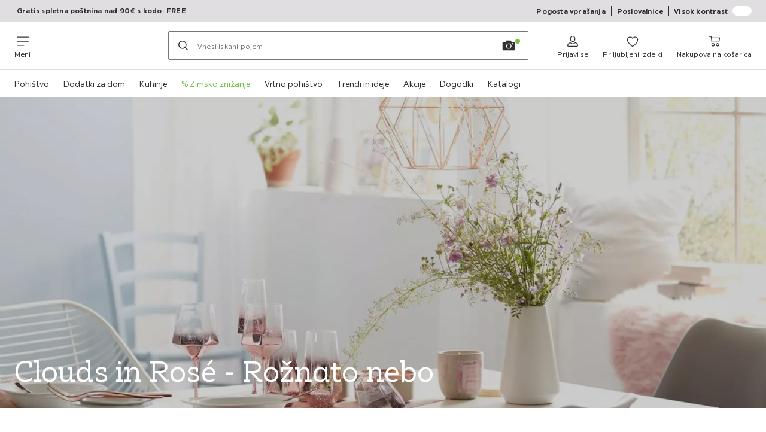

--- FILE ---
content_type: text/html; charset=utf-8
request_url: https://www.moemax.si/c/clouds-rose
body_size: 34788
content:

<!DOCTYPE html>
<!--
@@@@@@@@@@@@@@@@@@@@@@@@@@@@@@@@@@@@@@@@@@@@@@@@@@@@@@@@@@@@@@@@@@@@@@@@
@@@@@             Thanks for visiting! Wanna join us?              @@@@@
@@@@@  We are looking for curious colleagues! Check our offers on  @@@@@
@@@@@                 https://xxxl.digital/jobs                    @@@@@
@@@@@@@@@@@@@@@@@@@@@@@@@@@@@@@@@@@@@@@@@@@@@@@@@@@@@@@@@@@@@@@@@@@@@@@@
-->
<html lang="sl-SI">
  <head>
    <meta charset="UTF-8">
    <link href="https://media.moemax.com" rel="preconnect" crossorigin />
    <title data-rh="true"></title>
    <meta data-rh="true" content="width=device-width, initial-scale=1, minimum-scale=1, shrink-to-fit=no" name="viewport"/><meta data-rh="true" content="telephone=no" name="format-detection"/><meta data-rh="true" content="https://media.moemax.com/i/moemax/moemaxSharableLogo?w=1200&amp;h=630" property="og:image"/><meta data-rh="true" content="noindex, nofollow" name="robots"/><meta data-rh="true" content="#ec008c" name="msapplication-TileColor"/><meta data-rh="true" content="/assets/mstile-144x144.mmx.6b04b477c769bda19cce.png" name="msapplication-TileImage"/><meta data-rh="true" content="/assets/browserconfig.mmx.51a0a5dbf317f3859f56.xml" name="msapplication-config"/><meta data-rh="true" content="#ec008c" name="theme-color"/><meta data-rh="true" content="mömax" name="apple-mobile-web-app-title"/><meta data-rh="true" content="mömax" name="application-name"/><meta data-rh="true" content="yes" name="mobile-web-app-capable"/><meta data-rh="true" content="black" name="apple-mobile-web-app-status-bar-style"/>
    <script type="text/javascript" src="/ruxitagentjs_ICA15789NPRTUVXfghqrux_10329260115094557.js" data-dtconfig="rid=RID_-972048706|rpid=353724068|domain=moemax.si|reportUrl=https://bf66963gpm.bf.dynatrace.com/bf|uam=1|app=ef9a145d5abbf93d|ssc=1|coo=1|cors=1|cssm=l|owasp=1|featureHash=ICA15789NPRTUVXfghqrux|uana=data-purpose|xb=graphql^bs?operationName^emessages^pservices.xxxlgroup.com^bs/clickstream^pwww^bs.google-analytics^bs.com^piadvize^bs.com^pdoubleclick^bs.net^p^bs/api^bs/tracking^p^bs/commands^pmouseflow^bs.com|rdnt=2|uxrgce=1|cuc=u82drtn2|mel=100000|expw=1|dpvc=1|md=mdcc1=bxxxl.statistics.user.user_id,mdcc2=bxxxl.statistics.user.session_id,mdcc3=bxxxl.statistics.page.pagetype[1],mdcc4=bdocument.domain,mdcc5=bxxxl.statistics.shop.rail,mdcc6=bxxxl.statistics.page.pagetype[1],mdcc7=bxxxl.statistics.shop.country,mdcc8=bidzCustomData.cart_amount,mdcc9=bxxxl.statistics.shop.rail,mdcc10=bdocument.domain|lastModification=1769411416516|mdp=mdcc6,mdcc8,mdcc9,mdcc10|tp=500,50,0|srbbv=2|agentUri=/ruxitagentjs_ICA15789NPRTUVXfghqrux_10329260115094557.js" data-config='{"revision":1769411416516,"beaconUri":"https://bf66963gpm.bf.dynatrace.com/bf","agentUri":"/ruxitagentjs_ICA15789NPRTUVXfghqrux_10329260115094557.js","environmentId":"u82drtn2","modules":"ICA15789NPRTUVXfghqrux"}' data-envconfig='{"tracestateKeyPrefix":"d573fba5-2794ef2b"}' data-appconfig='{"app":"ef9a145d5abbf93d","userInteractionCapture":["all"],"requestExclusions":"graphql\\?operationName=messages|services.xxxlgroup.com\\/clickstream|www\\.google-analytics\\.com|iadvize\\.com|doubleclick\\.net|\\/api\\/tracking|\\/commands|mouseflow\\.com"}' async></script><link data-rh="true" href="/assets/apple-touch-icon.mmx.ef027fec7ba70eb29180.png" rel="apple-touch-icon"/><link data-rh="true" href="/assets/apple-touch-icon-180x180.mmx.ef027fec7ba70eb29180.png" rel="apple-touch-icon" sizes="180x180"/><link data-rh="true" href="/assets/apple-touch-icon-167x167.mmx.decd600697c779775980.png" rel="apple-touch-icon" sizes="167x167"/><link data-rh="true" href="/assets/apple-touch-icon-152x152.mmx.7236b89942551fd92e04.png" rel="apple-touch-icon" sizes="152x152"/><link data-rh="true" href="/assets/apple-touch-icon-120x120.mmx.f0b4d27227e022ef2455.png" rel="apple-touch-icon" sizes="120x120"/><link data-rh="true" href="/assets/favicon-32x32.mmx.ad0aa5cfab6dd503267e.png" rel="icon" sizes="32x32" type="image/png"/><link data-rh="true" href="/assets/favicon-16x16.mmx.f88d086833dfdfc50538.png" rel="icon" sizes="16x16" type="image/png"/><link data-rh="true" href="/assets/favicon.mmx.05c6e629c02399ae2eab.ico" rel="shortcut icon"/><link data-rh="true" color="#ec008c" href="data:image/svg+xml;charset=utf-8,%3Csvg xmlns=&#x27;http://www.w3.org/2000/svg&#x27; width=&#x27;933.333&#x27; height=&#x27;933.333&#x27; version=&#x27;1.0&#x27; viewBox=&#x27;0 0 700 700&#x27;%3E%3Cpath d=&#x27;M592.5 38.6c-6.2 1.5-7.7 2-16 6.2-15.3 7.6-35 25.8-56.9 52.2-1.5 1.9-16.7 22.1-33.8 44.7-17 22.7-31.4 41.8-32.1 42.5s-3 3.6-5.2 6.3c-18.6 23.3-39.3 43.4-55 53.2-30 19-60 17.4-92-4.8-16.7-11.6-37.7-33.5-58.5-60.9-3.6-4.7-7-9.2-7.7-10s-6-8-11.8-16-11.5-15.6-12.5-17-5.9-7.9-10.9-14.5c-30.2-40.3-53.7-63.4-75.1-73.7-4.7-2.2-9.4-4.4-10.5-4.9-10.2-4-30.5-4.3-41.4-.4-5.9 2-14.5 8-18 12.3-10.9 13.9-11.6 37.2-1.6 53.7 1.4 2.2 3.2 5.3 4.1 7 6 10.8 28.2 33.4 54.9 56 7.2 6.1 14.1 12 15.5 13.2 1.4 1.1 5.9 4.9 10 8.2 4.1 3.4 8.6 7.2 10 8.4s5.7 4.9 9.5 8.2c57.7 49.2 85.7 87.1 92.5 125.2 1.3 7.3 1.6 23 .5 29.1-.4 2.3-.8 5.2-1 6.5-.4 3.1-3.3 14.2-4.7 17.5-3 7.4-4.2 10.2-7 15.5-3.9 7.7-8.4 14.7-15 23.3-8.2 10.6-9.5 12-19.8 22.4-8.7 8.6-13.1 12.7-28.5 26.1-2.8 2.4-12.2 10-20.9 16.9-55.2 43.4-65.9 52.5-81.8 69.7-4.9 5.4-14 18.7-16.8 24.8-6.2 13.3-8 27.2-5 39.5 3.6 15.2 14.2 29 26.8 34.8 5 2.4 6.9 2.7 15.7 2.6 8.2 0 11.5-.6 18-2.8 13-4.4 28.6-13.8 40.7-24.4 3.8-3.3 23.3-22.9 26.8-26.8 8.7-9.8 21.5-25.3 34.1-40.9 7.9-9.9 14.6-18.2 14.9-18.5s4.1-5 8.4-10.5c14-17.6 25.6-30.6 41.6-46.5 21.9-21.9 39.2-34.6 58.9-43.1 11.6-5 20.5-6.8 31.1-6.4 30.3 1.3 58.9 21.8 97.6 70 8.3 10.3 22.9 30.4 51.9 71 31.2 43.7 52.2 66 70.3 74.7 16.4 7.8 38.1 3 51.9-11.5 19.2-20.1 19.8-46.4 1.7-75.4-2.5-4-5.1-7.9-5.7-8.5-.7-.7-4-4.7-7.4-8.8-3.3-4.1-11.9-13.1-18.9-20-11.8-11.5-15.9-15.2-25.4-23.4-14.7-12.7-41.4-36-43.3-37.9-24.3-23.1-34.4-33.8-45.4-48.2-20.4-26.9-29.7-52.4-28.7-79.5.3-9.5.5-10.9 1.9-18.5.4-2.2.9-4.7 1-5.5.9-4.7 7.4-20.9 11.8-29.5 11-21.5 26.7-41.5 53.1-68.1 14.7-14.7 20.7-20.4 39-36.9 9.6-8.7 9.9-8.9 23.7-21.5 36.6-33.5 53.2-54.9 56.9-73.5 2.5-12-.8-26.5-8.1-36.1-11.1-14.6-32.8-21.6-52.4-16.8&#x27;/%3E%3C/svg%3E" rel="mask-icon"/><link data-rh="true" href="/assets/iphone5_splash.mmx.de845f231f343317e956.png" media="(device-width: 320px) and (device-height: 568px) and (-webkit-device-pixel-ratio: 2)" rel="apple-touch-startup-image"/><link data-rh="true" href="/assets/iphone6_splash.mmx.fa91bdb743fe8428b087.png" media="(device-width: 375px) and (device-height: 667px) and (-webkit-device-pixel-ratio: 2)" rel="apple-touch-startup-image"/><link data-rh="true" href="/assets/iphoneplus_splash.mmx.7a4cd9468fb6d4feb3be.png" media="(device-width: 621px) and (device-height: 1104px) and (-webkit-device-pixel-ratio: 3)" rel="apple-touch-startup-image"/><link data-rh="true" href="/assets/iphonex_splash.mmx.3f7c6784f9f09fbabc65.png" media="(device-width: 375px) and (device-height: 812px) and (-webkit-device-pixel-ratio: 3)" rel="apple-touch-startup-image"/><link data-rh="true" href="/assets/iphonexr_splash.mmx.b2aff2c7d599dfaf3fc6.png" media="(device-width: 414px) and (device-height: 896px) and (-webkit-device-pixel-ratio: 2)" rel="apple-touch-startup-image"/><link data-rh="true" href="/assets/iphonexsmax_splash.mmx.8856ad4ab4f1d7e448a2.png" media="(device-width: 414px) and (device-height: 896px) and (-webkit-device-pixel-ratio: 3)" rel="apple-touch-startup-image"/><link data-rh="true" href="/assets/ipad_splash.mmx.d962fb11231a4c01748d.png" media="(device-width: 768px) and (device-height: 1024px) and (-webkit-device-pixel-ratio: 2)" rel="apple-touch-startup-image"/><link data-rh="true" href="/assets/ipadpro1_splash.mmx.cb2cdfc3aac65369b210.png" media="(device-width: 834px) and (device-height: 1112px) and (-webkit-device-pixel-ratio: 2)" rel="apple-touch-startup-image"/><link data-rh="true" href="/assets/ipadpro3_splash.mmx.0c96fe74e06c9041455c.png" media="(device-width: 834px) and (device-height: 1194px) and (-webkit-device-pixel-ratio: 2)" rel="apple-touch-startup-image"/><link data-rh="true" href="/assets/ipadpro2_splash.mmx.738fab7ac5c52dbd6b42.png" media="(device-width: 1024px) and (device-height: 1366px) and (-webkit-device-pixel-ratio: 2)" rel="apple-touch-startup-image"/><link data-rh="true" href="/assets/site.webmanifest" rel="manifest"/>
    <link data-chunk="main" rel="stylesheet" href="https://assets.moemax.com/webshop/mmx/./assets/css/2b5116dccca54023c4a1.css" crossorigin="anonymous">
<link data-chunk="main" rel="stylesheet" href="https://assets.moemax.com/webshop/mmx/./assets/css/1fbb11abec155649a78e.css" crossorigin="anonymous">
<link data-chunk="main" rel="stylesheet" href="https://assets.moemax.com/webshop/mmx/./assets/css/a804d15e38150cd0d797.css" crossorigin="anonymous">
<link data-chunk="SeasonalGimmick" rel="stylesheet" href="https://assets.moemax.com/webshop/mmx/./assets/css/243c3e3e7ae8b5d3924b.css" crossorigin="anonymous">
<link data-chunk="RelatedProductsModal" rel="stylesheet" href="https://assets.moemax.com/webshop/mmx/./assets/css/17ca748d61de7dc62804.css" crossorigin="anonymous">
<link data-chunk="cms" rel="stylesheet" href="https://assets.moemax.com/webshop/mmx/./assets/css/89d0a5b8fd66599210ae.css" crossorigin="anonymous">
<link data-chunk="countryOverlay" rel="stylesheet" href="https://assets.moemax.com/webshop/mmx/./assets/css/a58d5ec04968b7eccdb8.css" crossorigin="anonymous">
<link data-chunk="TermsAndConditionsModal" rel="stylesheet" href="https://assets.moemax.com/webshop/mmx/./assets/css/67d6c61c5171ee922c2c.css" crossorigin="anonymous">
    <script>window.webShopFrontend={"release_Version":"AppWebshop@1.22.3"};</script>
  </head>

  <body >
    
    <div data-hydrate-root="main" id="root"><div class="_i9ReVx5wcD4q4Dcm"><header data-purpose="header" id="navigation-start" class="_Vkn8Jbi3H6uwkeY9"><div class="_PBpfbGSGul_aVnRn" data-purpose="meta.navigation"><div class="_bbiDltJOlqafPFWA"><div class="_A9xx0js2N0korf9A"><div class="_iDgu8AAgcP_pqHKR" data-purpose="metanav.linkCarousel.content" style="transform:translateY(-0%)"><a aria-hidden="false" data-purpose="metaNavigation.promotion.link" class="_A6dIemK_x0PZSoKc _Ej3IXg5pfH1a2YNs _EAb93Jr_SaMf6lDF _H5F5dLs3OksFW9Cj _AucYWBUCn6PDgXlM" href="/c/akcije"><span class="_NfLe6vEngMythhlc">Gratis spletna poštnina nad 90€ s kodo: FREE</span></a><a aria-hidden="false" data-purpose="metaNavigation.promotion.link" class="_A6dIemK_x0PZSoKc _Ej3IXg5pfH1a2YNs _EAb93Jr_SaMf6lDF _H5F5dLs3OksFW9Cj _AucYWBUCn6PDgXlM" href="/c/e-novice"><span class="_NfLe6vEngMythhlc">Prejmi kupon za 5€</span></a></div></div><div data-testid="metaNav.service.container" class="_mUBR3RsLRDdj8qYZ"><div class="_TaiXm5ewU4DA5ewW" data-purpose="metaNav.service.nodes"><a aria-hidden="false" data-purpose="metaNavigation.service.link" class="_A6dIemK_x0PZSoKc _Ej3IXg5pfH1a2YNs _EAb93Jr_SaMf6lDF _H5F5dLs3OksFW9Cj _mrpsEHtrNFnZCqTw" href="/faq"><span class="_NfLe6vEngMythhlc">Pogosta vprašanja</span></a><a aria-hidden="false" data-purpose="metaNavigation.service.link" class="_A6dIemK_x0PZSoKc _Ej3IXg5pfH1a2YNs _EAb93Jr_SaMf6lDF _H5F5dLs3OksFW9Cj _mrpsEHtrNFnZCqTw" href="/poslovalnice"><span class="_NfLe6vEngMythhlc">Poslovalnice</span></a><input role="switch" id="contrast-toggle-navigation" class="_klvfS7Iu9hlj6btE" type="checkbox"/><label for="contrast-toggle-navigation" class="_eNgB1v3Y4BlpJl__ _AkCqvuGmFJUDi5VL">Visok kontrast<span class="_bvcMp6ZRIEYpjWnp" role="presentation"><i class="_F8X_Nbg_K52B5iMN _ybDJ9s_RIXiJ0OKo" role="presentation"><svg xmlns="http://www.w3.org/2000/svg" viewBox="0 0 24 24"><path d="M12 1.5c2.7 0 5.4 1 7.4 3.1 4.1 4.1 4.1 10.7 0 14.8-2.1 2.1-4.7 3.1-7.4 3.1s-5.4-1-7.4-3.1C.5 15.3.5 8.7 4.6 4.6c2-2.1 4.7-3.1 7.4-3.1M12 0C8.8 0 5.8 1.2 3.5 3.5S0 8.8 0 12s1.2 6.2 3.5 8.5S8.8 24 12 24s6.2-1.2 8.5-3.5S24 15.2 24 12s-1.2-6.2-3.5-8.5S15.2 0 12 0" style="fill:#fff"/><path d="M19.4 4.6C15.3.5 8.7.5 4.6 4.6s-4.1 10.7 0 14.8 10.7 4.1 14.8 0 4.1-10.7 0-14.8m-1 13.8c-3.5 3.5-9.2 3.5-12.7 0L18.4 5.6c3.5 3.6 3.5 9.2 0 12.8" style="fill:#0f0f0f"/><path d="M18.4 5.6 5.6 18.4c3.5 3.5 9.2 3.5 12.7 0s3.6-9.2.1-12.8" style="fill:#fff"/></svg></i></span></label></div></div></div></div><div class="_jK1FBmzdiQWjWeej"><button aria-label="Zamenjaj navigacijo" class="_eZcEOsrRXsmM6qR8 _Kes7ynCOFs5S8DXA" data-purpose="header.button.hamburger" data-toggle="collapse" style="--icon-before-url:url(&quot;data:image/svg+xml;charset=utf-8,%3Csvg xmlns=&#x27;http://www.w3.org/2000/svg&#x27; viewBox=&#x27;0 0 96 96&#x27;%3E%3Cpath d=&#x27;M3 12h90c1.7 0 3 1.3 3 3s-1.3 3-3 3H3c-1.7 0-3-1.3-3-3s1.3-3 3-3m0 33h90c1.7 0 3 1.3 3 3s-1.3 3-3 3H3c-1.7 0-3-1.3-3-3s1.3-3 3-3m0 33h54c1.7 0 3 1.3 3 3s-1.3 3-3 3H3c-1.7 0-3-1.3-3-3s1.3-3 3-3&#x27;/%3E%3C/svg%3E&quot;)" type="button"><span class="_k3JRmYjpLoj0cZi5">Meni</span></button><a aria-hidden="false" aria-label="XXXLutz" class="_vwHbOmEKwjpEkEla" data-purpose="header.railLogo" href="/"><span class="_JJopxCuW8eok_2JX">XXXLutz</span><i aria-hidden="true" class="_F8X_Nbg_K52B5iMN _WeF1d5m7Jktz_sC4" role="presentation"><svg xmlns="http://www.w3.org/2000/svg" viewBox="0 0 24 24"/></i></a><a href="#main" class="_STaYLYewD48oytiY">Skoči na glavno vsebino</a><form data-purpose="header.searchBar" class="_R1FhVgk3Gfcw3_xq" role="search" method="GET" action="/s/"><div class="_l1gpaR63aE68syIy __0vzHE2g3A0Lli9Z _bBgn4eB5dzPPu2Q6" data-purpose="header.searchBar.input"><div class="_irAf43tEfRDvoYya"><button aria-label="Iskanje" class="_M1PnHHSvaCkcnyGU _js5EqAGeHLC6BZLc _Kes7ynCOFs5S8DXA" title="" type="submit" data-purpose="header.searchBar.button.submit" data-track-id="searchButton" style="--icon-before-url:url(&quot;data:image/svg+xml;charset=utf-8,%3Csvg xmlns=&#x27;http://www.w3.org/2000/svg&#x27; viewBox=&#x27;0 0 96 96&#x27;%3E%3Cpath d=&#x27;M66.7 72.8c-7 5.7-15.9 9-25.6 9C18.6 81.8.4 63.6.4 41.1S18.6.4 41.1.4s40.7 18.2 40.7 40.7c0 9.7-3.4 18.6-9 25.6.2.1.3.3.5.4L95.1 89c1.7 1.7 1.7 4.5 0 6.2s-4.5 1.7-6.2 0L67.1 73.3c-.1-.2-.3-.3-.4-.5m-25.6.3c17.7 0 32-14.3 32-32s-14.3-32-32-32-32 14.3-32 32 14.4 32 32 32&#x27;/%3E%3C/svg%3E&quot;)"></button></div><input aria-controls="search-suggestions" autoComplete="off" data-track-id="searchBox" enterKeyHint="search" aria-invalid="false" aria-readonly="false" class="_IMBCY2rWXpRHtJzw _l5q_caxFOU26TY9o _oGbh6v1aWXXNTgT3 _BfAwwMiIT3JomYdE" id="searchBox" inputMode="search" name="s" type="search" placeholder="Vnesi iskani pojem" data-purpose="header.searchBar.input.field" value=""/><label class="_uygIeQgJGFBQTADA __sFU6GfqCZm02sEL _Fo9y6DxGvIb7u5PQ" data-optional-symbol="" data-required-symbol="*" for="searchBox">Suche nach Produkten, Marken oder Neuheiten</label><div class="_o51WBtnsw8x2_eZB"><div class="_TpPobZr_qfkfDO5T"><button class="__u4rMg8eVxMRVKql" aria-label="Izbriši iskani pojem" data-testid="cancel.button" type="reset" tabindex="0"><i aria-hidden="true" class="_F8X_Nbg_K52B5iMN _inwR9iQK1nPL_com" role="presentation"><svg xmlns="http://www.w3.org/2000/svg" viewBox="0 0 96 96"><path d="M48.09 36.08C59.53 24.855 71.012 13.67 82.343 2.34a9.5 9.5 0 0 1 1.16-.96C84.635.61 85.9.201 87.247.03 87.75 0 87.745 0 88.251 0c1.186.074 2.316.326 3.381.868a8.07 8.07 0 0 1 4.332 6.375c.08.835.027 1.68-.157 2.498-.298 1.336-.94 2.498-1.806 3.545-11.116 11.838-22.545 23.373-34.085 34.8 11.225 11.44 22.41 22.922 33.741 34.253.813.866 1.466 1.823 1.87 2.948a8.02 8.02 0 0 1 0 5.419 8 8 0 0 1-1.206 2.193 8.06 8.06 0 0 1-7.074 3.062 8 8 0 0 1-3.32-1.08 9.5 9.5 0 0 1-1.217-.884c-11.838-11.116-23.373-22.545-34.8-34.085-11.44 11.225-22.922 22.41-34.253 33.741-.866.813-1.823 1.466-2.947 1.87a8 8 0 0 1-2.961.47 8.06 8.06 0 0 1-6.635-3.925 8 8 0 0 1-1.079-4.825 8 8 0 0 1 1.079-3.319 9.5 9.5 0 0 1 .885-1.218c11.116-11.838 22.544-23.373 34.085-34.8-11.225-11.44-22.41-22.922-33.74-34.253-.931-.99-1.645-2.111-2.026-3.425a8.07 8.07 0 0 1 2.025-7.889A8 8 0 0 1 4.368.868C5.433.326 6.563.074 7.748 0c.503 0 .5 0 1.005.031.502.064.991.141 1.479.283 1.147.333 2.143.924 3.058 1.681C25.128 13.111 36.663 24.54 48.09 36.08"/></svg></i></button><div class="_ZGw8Av8yAZCv1b88"><button aria-label="Iskanje s sliko" class="_M1PnHHSvaCkcnyGU _d1U9hEZTXM8KBtJi _sYIxxvCfc0qeVMKI _Kes7ynCOFs5S8DXA" title="" type="button" data-purpose="image.search.modal.open" style="--icon-before-url:url(&quot;data:image/svg+xml;charset=utf-8,%3Csvg xmlns=&#x27;http://www.w3.org/2000/svg&#x27; viewBox=&#x27;0 0 24 24&#x27;%3E%3Cpath fill-rule=&#x27;evenodd&#x27; d=&#x27;M22.42 5.33h-5.28l-.62-1.75a.76.76 0 0 0-.71-.5H8.19a.76.76 0 0 0-.71.5l-.62 1.75H1.58a.76.76 0 0 0-.75.75v14.09a.76.76 0 0 0 .75.75h20.84a.76.76 0 0 0 .75-.75V6.08a.76.76 0 0 0-.75-.75M12.274 8.2a4.93 4.93 0 1 0-.02 9.86 4.93 4.93 0 0 0 .02-9.86m0 8.35a3.43 3.43 0 1 1 3.42-3.43 3.44 3.44 0 0 1-3.42 3.43m7.434-6.678a1.17 1.17 0 0 1-.651.198 1.16 1.16 0 0 1-1.17-1.16 1.17 1.17 0 1 1 1.82.962Z&#x27; clip-rule=&#x27;evenodd&#x27;/%3E%3C/svg%3E&quot;)"></button></div></div></div></div></form><div class="_JGqCj0yQYVXIWEPz"><div class="_iSBNLrdpI2Cgpq_X _r9rgTg7AIznhkjsT"><button data-testid="actionIcon.button" class="_mWhAXJo09SuCh3Lw _DtDydyrWiMMdMFig _Kes7ynCOFs5S8DXA" style="--icon-before-url:url(&quot;data:image/svg+xml;charset=utf-8,%3Csvg xmlns=&#x27;http://www.w3.org/2000/svg&#x27; viewBox=&#x27;0 0 24 24&#x27;%3E%3Cpath d=&#x27;M12 13.52a5.26 5.26 0 0 1-5.25-5.25V6.5a5.25 5.25 0 1 1 10.5 0v1.77A5.26 5.26 0 0 1 12 13.52m0-10.77A3.75 3.75 0 0 0 8.25 6.5v1.77a3.75 3.75 0 0 0 7.5 0V6.5A3.75 3.75 0 0 0 12 2.75m9 20H3.05a1.76 1.76 0 0 1-1.661-1.197 1.8 1.8 0 0 1-.089-.723 6.77 6.77 0 0 1 5.25-6.46 1.72 1.72 0 0 1 1.7.48 5.24 5.24 0 0 0 7.5 0 1.72 1.72 0 0 1 1.7-.48 6.79 6.79 0 0 1 5.25 6.46 1.78 1.78 0 0 1-1.023 1.76 1.8 1.8 0 0 1-.677.16M7 15.81A5.28 5.28 0 0 0 2.8 21a.27.27 0 0 0 .06.2.26.26 0 0 0 .19.08H21a.26.26 0 0 0 .19-.08.27.27 0 0 0 .06-.2A5.28 5.28 0 0 0 17 15.81a.24.24 0 0 0-.2.09 6.74 6.74 0 0 1-9.64 0 .28.28 0 0 0-.16-.09&#x27;/%3E%3C/svg%3E&quot;)" state="[object Object]" data-purpose="header.login.actionIcon" aria-label="Prijavi se" type="button"><span class="_S4Xnh4sD1w32FKKU">Prijavi se</span></button></div><div class="_iSBNLrdpI2Cgpq_X"><a aria-hidden="false" aria-label="Priljubljeni 0 izdelki " class="_mWhAXJo09SuCh3Lw _DtDydyrWiMMdMFig _Kes7ynCOFs5S8DXA" data-purpose="wxs.header.actions.favourites" style="--icon-before-url:url(&quot;data:image/svg+xml;charset=utf-8,%3Csvg xmlns=&#x27;http://www.w3.org/2000/svg&#x27; viewBox=&#x27;0 0 24 24&#x27;%3E%3Cpath d=&#x27;M12 23.07a.8.8 0 0 1-.4-.11C11.17 22.68 1 16.15 1 9.18a6.25 6.25 0 0 1 11-4.06 6.25 6.25 0 0 1 11 4.06c0 7-10.17 13.5-10.6 13.78a.8.8 0 0 1-.4.11M7.25 4.43A4.75 4.75 0 0 0 2.5 9.18c0 5.43 7.64 11 9.5 12.24 1.86-1.26 9.5-6.81 9.5-12.24a4.75 4.75 0 0 0-8.85-2.39.78.78 0 0 1-1.3 0 4.76 4.76 0 0 0-4.1-2.36&#x27;/%3E%3C/svg%3E&quot;)" href="/favourites"><span class="_S4Xnh4sD1w32FKKU">Priljubljeni izdelki</span></a></div><div class="_iSBNLrdpI2Cgpq_X"><a aria-hidden="false" aria-label="Moja nakupovalna košarica 0 izdelki " class="_mWhAXJo09SuCh3Lw _DtDydyrWiMMdMFig _Kes7ynCOFs5S8DXA" data-purpose="wxs.header.actions.cart" style="--icon-before-url:url(&quot;data:image/svg+xml;charset=utf-8,%3Csvg xmlns=&#x27;http://www.w3.org/2000/svg&#x27; viewBox=&#x27;0 0 24 24&#x27;%3E%3Cpath d=&#x27;M7.46 14.46A1.71 1.71 0 0 1 5.82 13L4.49 3.4a.19.19 0 0 0-.19-.15H1.77a.75.75 0 0 1 0-1.5h2.57A1.73 1.73 0 0 1 6 3.17l.16 1.19h15.41q.195-.027.39 0a1.38 1.38 0 0 1 1 1.69l-1.46 7a1.81 1.81 0 0 1-1.66 1.38zm-1.11-8.6 1 7a.21.21 0 0 0 .19.14h12.23a.27.27 0 0 0 .23-.22l1.45-6.89zM9 22.25A3.25 3.25 0 1 1 12.25 19 3.26 3.26 0 0 1 9 22.25m0-5A1.75 1.75 0 1 0 10.75 19 1.76 1.76 0 0 0 9 17.25m7.194 4.452A3.25 3.25 0 0 0 18 22.25 3.26 3.26 0 0 0 21.25 19a3.25 3.25 0 1 0-5.056 2.702m.834-4.157A1.75 1.75 0 0 1 18 17.25 1.76 1.76 0 0 1 19.75 19a1.75 1.75 0 1 1-2.722-1.455&#x27;/%3E%3C/svg%3E&quot;)" href="/cart"><span class="_S4Xnh4sD1w32FKKU">Nakupovalna košarica</span></a></div></div><div class="_PQWtmfYqhTa4yGY8" data-purpose="header.overlay" role="presentation"></div><nav class="_hd6QjqlhCyzJrYj7 _Rddw9mGsXV3Cj4Ym" data-purpose="mainNavigation.container"><ul class="_OX_F91LqxwVLrij_"><li class="_Ktmq19E26FJSl7AA"><a aria-haspopup="true" aria-hidden="false" class="_ioEAXTarkdmIPJUI" data-purpose="mainNavigation.link" href="/c/pohistvo">Pohištvo</a></li><li class="_Ktmq19E26FJSl7AA"><a aria-haspopup="true" aria-hidden="false" class="_ioEAXTarkdmIPJUI" data-purpose="mainNavigation.link" href="/c/dodatki-za-dom">Dodatki za dom</a></li><li class="_Ktmq19E26FJSl7AA"><a aria-haspopup="true" aria-hidden="false" class="_ioEAXTarkdmIPJUI" data-purpose="mainNavigation.link" href="/c/kuhinje" rel="noreferrer noopener" target="_blank">Kuhinje</a></li><li class="_Ktmq19E26FJSl7AA"><a aria-haspopup="false" aria-hidden="false" class="_ioEAXTarkdmIPJUI _HAduhRXDQRz7cGdL" data-purpose="mainNavigation.link" href="/c/zimska-razprodaja">% Zimsko znižanje</a></li><li class="_Ktmq19E26FJSl7AA"><a aria-haspopup="true" aria-hidden="false" class="_ioEAXTarkdmIPJUI" data-purpose="mainNavigation.link" href="/vrtno-pohistvo-C16">Vrtno pohištvo</a></li><li class="_Ktmq19E26FJSl7AA"><a aria-haspopup="true" aria-hidden="false" class="_ioEAXTarkdmIPJUI" data-purpose="mainNavigation.link" href="/c/aktualno">Trendi in ideje</a></li><li class="_Ktmq19E26FJSl7AA"><a aria-haspopup="true" aria-hidden="false" class="_ioEAXTarkdmIPJUI" data-purpose="mainNavigation.link" href="/c/akcije" rel="noreferrer noopener" target="_blank">Akcije</a></li><li class="_Ktmq19E26FJSl7AA"><a aria-haspopup="false" aria-hidden="false" class="_ioEAXTarkdmIPJUI" data-purpose="mainNavigation.link" href="/c/dogodki">Dogodki</a></li><li class="_Ktmq19E26FJSl7AA"><a aria-haspopup="false" aria-hidden="false" class="_ioEAXTarkdmIPJUI" data-purpose="mainNavigation.link" href="/c/katalog">Katalogi</a></li></ul></nav></div></header><main id="main" class="_BmuOx7tcZlbTvNKE" tabindex="-1"><div class="_p29pH3n1Up9_OZji" role="status" aria-live="polite" aria-atomic="true" aria-relevant="all"><span></span></div><div class=""><div class="_mngrwRF0jHZDIrMi" data-testid="fullWidthComponent"><div><div class="_VRnPaZbbV4suGM9q"><div class="_J5zMWHoBRdGoMUdo _L4cTtFMWCmxTCmAo" data-purpose="teaser.section"><div class="_HGO5iikvooRDbQup _E5761ynI9UcAEfEl _qCRxUo1xVDpP5oMj _ev8zONSfi7aEEsjl"><picture class="_NZ8z2adqi3obfFVd _RUEWAOsb859sfgR_" data-testid="mediaContainerPicture"><source srcSet="https://media.moemax.com/i/moemax/NCNWpgHjxWRmEbbX-GbdBY4Q/?fmt=auto&amp;%24dq%24=&amp;w=210 210w, https://media.moemax.com/i/moemax/NCNWpgHjxWRmEbbX-GbdBY4Q/?fmt=auto&amp;%24dq%24=&amp;w=420 420w, https://media.moemax.com/i/moemax/NCNWpgHjxWRmEbbX-GbdBY4Q/?fmt=auto&amp;%24dq%24=&amp;w=600 600w, https://media.moemax.com/i/moemax/NCNWpgHjxWRmEbbX-GbdBY4Q/?fmt=auto&amp;%24dq%24=&amp;w=768 768w, https://media.moemax.com/i/moemax/NCNWpgHjxWRmEbbX-GbdBY4Q/?fmt=auto&amp;%24dq%24=&amp;w=840 840w, https://media.moemax.com/i/moemax/NCNWpgHjxWRmEbbX-GbdBY4Q/?fmt=auto&amp;%24dq%24=&amp;w=1000 1000w, https://media.moemax.com/i/moemax/NCNWpgHjxWRmEbbX-GbdBY4Q/?fmt=auto&amp;%24dq%24=&amp;w=1200 1200w, https://media.moemax.com/i/moemax/NCNWpgHjxWRmEbbX-GbdBY4Q/?fmt=auto&amp;%24dq%24=&amp;w=1536 1536w, https://media.moemax.com/i/moemax/NCNWpgHjxWRmEbbX-GbdBY4Q/?fmt=auto&amp;%24dq%24=&amp;w=1800 1800w, https://media.moemax.com/i/moemax/NCNWpgHjxWRmEbbX-GbdBY4Q/?fmt=auto&amp;%24dq%24=&amp;w=2000 2000w, https://media.moemax.com/i/moemax/NCNWpgHjxWRmEbbX-GbdBY4Q/?fmt=auto&amp;%24dq%24=&amp;w=2400 2400w" media="(max-width: 599px)" data-testid="mobileSrcSet"/><source srcSet="https://media.moemax.com/i/moemax/NCNWpgHjxWRmEbbX-GbdBY4Q/?fmt=auto&amp;%24dq%24=&amp;w=210 210w, https://media.moemax.com/i/moemax/NCNWpgHjxWRmEbbX-GbdBY4Q/?fmt=auto&amp;%24dq%24=&amp;w=420 420w, https://media.moemax.com/i/moemax/NCNWpgHjxWRmEbbX-GbdBY4Q/?fmt=auto&amp;%24dq%24=&amp;w=600 600w, https://media.moemax.com/i/moemax/NCNWpgHjxWRmEbbX-GbdBY4Q/?fmt=auto&amp;%24dq%24=&amp;w=768 768w, https://media.moemax.com/i/moemax/NCNWpgHjxWRmEbbX-GbdBY4Q/?fmt=auto&amp;%24dq%24=&amp;w=840 840w, https://media.moemax.com/i/moemax/NCNWpgHjxWRmEbbX-GbdBY4Q/?fmt=auto&amp;%24dq%24=&amp;w=1000 1000w, https://media.moemax.com/i/moemax/NCNWpgHjxWRmEbbX-GbdBY4Q/?fmt=auto&amp;%24dq%24=&amp;w=1200 1200w, https://media.moemax.com/i/moemax/NCNWpgHjxWRmEbbX-GbdBY4Q/?fmt=auto&amp;%24dq%24=&amp;w=1536 1536w, https://media.moemax.com/i/moemax/NCNWpgHjxWRmEbbX-GbdBY4Q/?fmt=auto&amp;%24dq%24=&amp;w=1800 1800w, https://media.moemax.com/i/moemax/NCNWpgHjxWRmEbbX-GbdBY4Q/?fmt=auto&amp;%24dq%24=&amp;w=2000 2000w, https://media.moemax.com/i/moemax/NCNWpgHjxWRmEbbX-GbdBY4Q/?fmt=auto&amp;%24dq%24=&amp;w=2400 2400w" media="(min-width: 600px)" data-testid="desktopSrcSet"/><img alt="" class="_d4gmm3HxxhlR4u4Z" loading="lazy" sizes="(min-width: 1681px) 1680px, 100vw" srcSet="https://media.moemax.com/i/moemax/NCNWpgHjxWRmEbbX-GbdBY4Q/?fmt=auto&amp;%24dq%24=&amp;w=210 210w, https://media.moemax.com/i/moemax/NCNWpgHjxWRmEbbX-GbdBY4Q/?fmt=auto&amp;%24dq%24=&amp;w=420 420w, https://media.moemax.com/i/moemax/NCNWpgHjxWRmEbbX-GbdBY4Q/?fmt=auto&amp;%24dq%24=&amp;w=600 600w, https://media.moemax.com/i/moemax/NCNWpgHjxWRmEbbX-GbdBY4Q/?fmt=auto&amp;%24dq%24=&amp;w=768 768w, https://media.moemax.com/i/moemax/NCNWpgHjxWRmEbbX-GbdBY4Q/?fmt=auto&amp;%24dq%24=&amp;w=840 840w, https://media.moemax.com/i/moemax/NCNWpgHjxWRmEbbX-GbdBY4Q/?fmt=auto&amp;%24dq%24=&amp;w=1000 1000w, https://media.moemax.com/i/moemax/NCNWpgHjxWRmEbbX-GbdBY4Q/?fmt=auto&amp;%24dq%24=&amp;w=1200 1200w, https://media.moemax.com/i/moemax/NCNWpgHjxWRmEbbX-GbdBY4Q/?fmt=auto&amp;%24dq%24=&amp;w=1536 1536w, https://media.moemax.com/i/moemax/NCNWpgHjxWRmEbbX-GbdBY4Q/?fmt=auto&amp;%24dq%24=&amp;w=1800 1800w, https://media.moemax.com/i/moemax/NCNWpgHjxWRmEbbX-GbdBY4Q/?fmt=auto&amp;%24dq%24=&amp;w=2000 2000w" src="https://media.moemax.com/i/moemax/NCNWpgHjxWRmEbbX-GbdBY4Q/?fmt=auto&amp;%24dq%24=&amp;w=1920&amp;h=1280" decoding="async" height="1280" width="1920"/></picture><div class="_BHeJG2NoZ_aeZOxh _mBFiLwIHgK3WAwpw"><div class="_LVvMrR6RmhU1tQfp"><h2 class="_J0LlEhhuRF7DzqEC _wSwLEz8xolg6UszD _ARQ_bNsLSSUtcJ6Z _IDAcwTUsihfFoGzT">Clouds in Rosé - Rožnato nebo</h2></div></div></div></div></div></div></div><div class="_sBgOISgcj_tyU9Ur _wq86NBhvraYfB7Qa"><ul class="_Pl5nmHr0aO7snFgX _CKUQSQl6b5C1eFsM" data-testid="linkItemList"><li class="__Fpv4Ol8x25CccM8"><a aria-hidden="false" class="_A6dIemK_x0PZSoKc _Ej3IXg5pfH1a2YNs _zFiH5XvNwx6kwhf3 _taKapPJhveOcUMii _sytineg4A3KoWLyq _JBER8P38ZaZYNxTt" href="/#clouds-esszimmer"><span class="_NfLe6vEngMythhlc">Jedilnica</span></a></li><li class="__Fpv4Ol8x25CccM8"><a aria-hidden="false" class="_A6dIemK_x0PZSoKc _Ej3IXg5pfH1a2YNs _zFiH5XvNwx6kwhf3 _taKapPJhveOcUMii _sytineg4A3KoWLyq _JBER8P38ZaZYNxTt" href="/#clouds-wohnzimmer"><span class="_NfLe6vEngMythhlc">Dnevna soba</span></a></li><li class="__Fpv4Ol8x25CccM8"><a aria-hidden="false" class="_A6dIemK_x0PZSoKc _Ej3IXg5pfH1a2YNs _zFiH5XvNwx6kwhf3 _taKapPJhveOcUMii _sytineg4A3KoWLyq _JBER8P38ZaZYNxTt" href="/#clouds-schlafzimmer"><span class="_NfLe6vEngMythhlc">Spalnica</span></a></li><li class="__Fpv4Ol8x25CccM8"><a aria-hidden="false" class="_A6dIemK_x0PZSoKc _Ej3IXg5pfH1a2YNs _zFiH5XvNwx6kwhf3 _taKapPJhveOcUMii _sytineg4A3KoWLyq _JBER8P38ZaZYNxTt" href="/#clouds-alle"><span class="_NfLe6vEngMythhlc">Vsi izdelki</span></a></li></ul></div><div class="_sBgOISgcj_tyU9Ur _wq86NBhvraYfB7Qa"><div data-purpose="cmsParagraph.link" class="_OdXj59QKfUQdrect _wMrz_rKOT_8cpzo8 _jDY0x8h0FgE3pn7r">Naša nova serija "Rožnato nebo" se pojavlja v nežni rožnati barvi. Prepustite se navdihu in v svojem domu postavite čudovite dodatke v svetlih barvah, katere ustvarjajo dobro razpoloženje, še posebej v mračni jeseni. Naj bo to dnevna soba, spalnica ali jedilnica, mi imamo odlične ideje za vsako sobo! Kaj čakate? Oglejte si najnovejši trend jeseni in nakupujte zdaj!</div></div><div class="_sBgOISgcj_tyU9Ur _wq86NBhvraYfB7Qa"><div data-testid="cms.image" class=""><img alt="" class="_v6uv08QJLpBG2dC9" loading="lazy" sizes="(min-width: 1024px) 1280px,
              (min-width: 600px) 1024px,
              100vw" srcSet="https://media.moemax.com/i/moemax/NC56wZqRJnh-uWO3iYHu22Tg/bild_clouds-esszimmer.png?fmt=auto&amp;%24dq%24=&amp;w=210 210w, https://media.moemax.com/i/moemax/NC56wZqRJnh-uWO3iYHu22Tg/bild_clouds-esszimmer.png?fmt=auto&amp;%24dq%24=&amp;w=420 420w, https://media.moemax.com/i/moemax/NC56wZqRJnh-uWO3iYHu22Tg/bild_clouds-esszimmer.png?fmt=auto&amp;%24dq%24=&amp;w=600 600w, https://media.moemax.com/i/moemax/NC56wZqRJnh-uWO3iYHu22Tg/bild_clouds-esszimmer.png?fmt=auto&amp;%24dq%24=&amp;w=768 768w, https://media.moemax.com/i/moemax/NC56wZqRJnh-uWO3iYHu22Tg/bild_clouds-esszimmer.png?fmt=auto&amp;%24dq%24=&amp;w=840 840w, https://media.moemax.com/i/moemax/NC56wZqRJnh-uWO3iYHu22Tg/bild_clouds-esszimmer.png?fmt=auto&amp;%24dq%24=&amp;w=1000 1000w, https://media.moemax.com/i/moemax/NC56wZqRJnh-uWO3iYHu22Tg/bild_clouds-esszimmer.png?fmt=auto&amp;%24dq%24=&amp;w=1200 1200w, https://media.moemax.com/i/moemax/NC56wZqRJnh-uWO3iYHu22Tg/bild_clouds-esszimmer.png?fmt=auto&amp;%24dq%24=&amp;w=1536 1536w, https://media.moemax.com/i/moemax/NC56wZqRJnh-uWO3iYHu22Tg/bild_clouds-esszimmer.png?fmt=auto&amp;%24dq%24=&amp;w=1800 1800w, https://media.moemax.com/i/moemax/NC56wZqRJnh-uWO3iYHu22Tg/bild_clouds-esszimmer.png?fmt=auto&amp;%24dq%24=&amp;w=2000 2000w" src="https://media.moemax.com/i/moemax/NC56wZqRJnh-uWO3iYHu22Tg/bild_clouds-esszimmer.png?fmt=auto&amp;%24dq%24=&amp;w=1920&amp;h=1280" decoding="async" height="1280" width="1920"/></div></div><div class="_sBgOISgcj_tyU9Ur _wq86NBhvraYfB7Qa"><h2 id="clouds-esszimmer" class="_J0LlEhhuRF7DzqEC _wSwLEz8xolg6UszD _sIXs0MFCvqEWGUUh _D9rLTuLFqq_ea_gV">Jedilnica</h2><a aria-label="Preskoči Seznam z naslovom Jedilnica, ki sledi" class="_A9dSQ_irLdEAAnH0 _fWf2aTiZYRY1PnND" href="#skip-section-Seznam-cmsitem_00012594">Preskoči odsek</a><div class="_GSvEykLduhC2AZhj _wq86NBhvraYfB7Qa _AFKwSunzxDntICO4 _CIUKjDOUVAj62fgw"><div class="_GSvEykLduhC2AZhj _UlbmWdQWfo5a9sw7"><h3 class="_J0LlEhhuRF7DzqEC _HVBLS1fxQMiVPtjt _ARQ_bNsLSSUtcJ6Z _xHcTz9e6ERQa2JCO">Roza sanje</h3><div data-purpose="cmsParagraph.link" class="_OdXj59QKfUQdrect _wMrz_rKOT_8cpzo8 _jDY0x8h0FgE3pn7r">Kozarci nenavadnega dizajna in ustrezni jedilni pribor naredijo vašo mizo popolno. Naj gre za lahek obrok, okusno kosilo ali sproščeno večerjo, zahvaljujoč ujemajočim barvam, ne bo težko ustvariti prijetnega vzdušja. Naj vas navdihne naša serija Clouds in Rosé!<br></div></div><div class="_GSvEykLduhC2AZhj _TkgXALjZv4KNQ0Pn"><div data-testid="cms.image" class=""><img alt="" class="_v6uv08QJLpBG2dC9" loading="lazy" sizes="(min-width: 1280px) 426px, (min-width: 1024px) 33.333333333333336vw, (min-width: 768px) 50vw, (min-width: 600px) 50vw, 100vw" srcSet="https://media.moemax.com/i/moemax/NCy3cGjsfzLLaPWZdQs9kN1w/bild_clouds-esszimmer1.png?fmt=auto&amp;%24dq%24=&amp;w=210 210w, https://media.moemax.com/i/moemax/NCy3cGjsfzLLaPWZdQs9kN1w/bild_clouds-esszimmer1.png?fmt=auto&amp;%24dq%24=&amp;w=420 420w, https://media.moemax.com/i/moemax/NCy3cGjsfzLLaPWZdQs9kN1w/bild_clouds-esszimmer1.png?fmt=auto&amp;%24dq%24=&amp;w=600 600w, https://media.moemax.com/i/moemax/NCy3cGjsfzLLaPWZdQs9kN1w/bild_clouds-esszimmer1.png?fmt=auto&amp;%24dq%24=&amp;w=768 768w, https://media.moemax.com/i/moemax/NCy3cGjsfzLLaPWZdQs9kN1w/bild_clouds-esszimmer1.png?fmt=auto&amp;%24dq%24=&amp;w=840 840w, https://media.moemax.com/i/moemax/NCy3cGjsfzLLaPWZdQs9kN1w/bild_clouds-esszimmer1.png?fmt=auto&amp;%24dq%24=&amp;w=1000 1000w, https://media.moemax.com/i/moemax/NCy3cGjsfzLLaPWZdQs9kN1w/bild_clouds-esszimmer1.png?fmt=auto&amp;%24dq%24=&amp;w=1200 1200w, https://media.moemax.com/i/moemax/NCy3cGjsfzLLaPWZdQs9kN1w/bild_clouds-esszimmer1.png?fmt=auto&amp;%24dq%24=&amp;w=1536 1536w, https://media.moemax.com/i/moemax/NCy3cGjsfzLLaPWZdQs9kN1w/bild_clouds-esszimmer1.png?fmt=auto&amp;%24dq%24=&amp;w=1800 1800w, https://media.moemax.com/i/moemax/NCy3cGjsfzLLaPWZdQs9kN1w/bild_clouds-esszimmer1.png?fmt=auto&amp;%24dq%24=&amp;w=2000 2000w" src="https://media.moemax.com/i/moemax/NCy3cGjsfzLLaPWZdQs9kN1w/bild_clouds-esszimmer1.png?fmt=auto&amp;%24dq%24=&amp;w=1920&amp;h=1280" decoding="async" height="1280" width="1920"/></div></div></div><div id="skip-section-Seznam-cmsitem_00012594"></div></div><div class="_sBgOISgcj_tyU9Ur _wq86NBhvraYfB7Qa"><a aria-label="Preskoči Seznam, ki sledi" class="_A9dSQ_irLdEAAnH0 _UkWjrMfdBZgKH4W4" href="#skip-section-Seznam-cmsitem_00012598">Preskoči odsek</a><div class="_GSvEykLduhC2AZhj _wq86NBhvraYfB7Qa _AFKwSunzxDntICO4 _CIUKjDOUVAj62fgw"><div class="_GSvEykLduhC2AZhj _TkgXALjZv4KNQ0Pn"><div data-testid="cms.image" class=""><img alt="" class="_v6uv08QJLpBG2dC9" loading="lazy" sizes="(min-width: 1280px) 426px, (min-width: 1024px) 33.333333333333336vw, (min-width: 768px) 50vw, (min-width: 600px) 50vw, 100vw" srcSet="https://media.moemax.com/i/moemax/NCPDG9QJACCR9iowSpXuQRVg/bild_clouds-esszimmer2.png?fmt=auto&amp;%24dq%24=&amp;w=210 210w, https://media.moemax.com/i/moemax/NCPDG9QJACCR9iowSpXuQRVg/bild_clouds-esszimmer2.png?fmt=auto&amp;%24dq%24=&amp;w=420 420w, https://media.moemax.com/i/moemax/NCPDG9QJACCR9iowSpXuQRVg/bild_clouds-esszimmer2.png?fmt=auto&amp;%24dq%24=&amp;w=600 600w, https://media.moemax.com/i/moemax/NCPDG9QJACCR9iowSpXuQRVg/bild_clouds-esszimmer2.png?fmt=auto&amp;%24dq%24=&amp;w=768 768w, https://media.moemax.com/i/moemax/NCPDG9QJACCR9iowSpXuQRVg/bild_clouds-esszimmer2.png?fmt=auto&amp;%24dq%24=&amp;w=840 840w, https://media.moemax.com/i/moemax/NCPDG9QJACCR9iowSpXuQRVg/bild_clouds-esszimmer2.png?fmt=auto&amp;%24dq%24=&amp;w=1000 1000w, https://media.moemax.com/i/moemax/NCPDG9QJACCR9iowSpXuQRVg/bild_clouds-esszimmer2.png?fmt=auto&amp;%24dq%24=&amp;w=1200 1200w, https://media.moemax.com/i/moemax/NCPDG9QJACCR9iowSpXuQRVg/bild_clouds-esszimmer2.png?fmt=auto&amp;%24dq%24=&amp;w=1536 1536w, https://media.moemax.com/i/moemax/NCPDG9QJACCR9iowSpXuQRVg/bild_clouds-esszimmer2.png?fmt=auto&amp;%24dq%24=&amp;w=1800 1800w, https://media.moemax.com/i/moemax/NCPDG9QJACCR9iowSpXuQRVg/bild_clouds-esszimmer2.png?fmt=auto&amp;%24dq%24=&amp;w=2000 2000w" src="https://media.moemax.com/i/moemax/NCPDG9QJACCR9iowSpXuQRVg/bild_clouds-esszimmer2.png?fmt=auto&amp;%24dq%24=&amp;w=1920&amp;h=1280" decoding="async" height="1280" width="1920"/></div></div><div class="_GSvEykLduhC2AZhj _TkgXALjZv4KNQ0Pn"><div data-testid="cms.image" class=""><img alt="" class="_v6uv08QJLpBG2dC9" loading="lazy" sizes="(min-width: 1280px) 426px, (min-width: 1024px) 33.333333333333336vw, (min-width: 768px) 50vw, (min-width: 600px) 50vw, 100vw" srcSet="https://media.moemax.com/i/moemax/NCvwQm1XoAnlFHIwIIVAEAKA/bild_clouds-esszimmer3.png?fmt=auto&amp;%24dq%24=&amp;w=210 210w, https://media.moemax.com/i/moemax/NCvwQm1XoAnlFHIwIIVAEAKA/bild_clouds-esszimmer3.png?fmt=auto&amp;%24dq%24=&amp;w=420 420w, https://media.moemax.com/i/moemax/NCvwQm1XoAnlFHIwIIVAEAKA/bild_clouds-esszimmer3.png?fmt=auto&amp;%24dq%24=&amp;w=600 600w, https://media.moemax.com/i/moemax/NCvwQm1XoAnlFHIwIIVAEAKA/bild_clouds-esszimmer3.png?fmt=auto&amp;%24dq%24=&amp;w=768 768w, https://media.moemax.com/i/moemax/NCvwQm1XoAnlFHIwIIVAEAKA/bild_clouds-esszimmer3.png?fmt=auto&amp;%24dq%24=&amp;w=840 840w, https://media.moemax.com/i/moemax/NCvwQm1XoAnlFHIwIIVAEAKA/bild_clouds-esszimmer3.png?fmt=auto&amp;%24dq%24=&amp;w=1000 1000w, https://media.moemax.com/i/moemax/NCvwQm1XoAnlFHIwIIVAEAKA/bild_clouds-esszimmer3.png?fmt=auto&amp;%24dq%24=&amp;w=1200 1200w, https://media.moemax.com/i/moemax/NCvwQm1XoAnlFHIwIIVAEAKA/bild_clouds-esszimmer3.png?fmt=auto&amp;%24dq%24=&amp;w=1536 1536w, https://media.moemax.com/i/moemax/NCvwQm1XoAnlFHIwIIVAEAKA/bild_clouds-esszimmer3.png?fmt=auto&amp;%24dq%24=&amp;w=1800 1800w, https://media.moemax.com/i/moemax/NCvwQm1XoAnlFHIwIIVAEAKA/bild_clouds-esszimmer3.png?fmt=auto&amp;%24dq%24=&amp;w=2000 2000w" src="https://media.moemax.com/i/moemax/NCvwQm1XoAnlFHIwIIVAEAKA/bild_clouds-esszimmer3.png?fmt=auto&amp;%24dq%24=&amp;w=1920&amp;h=1280" decoding="async" height="1280" width="1920"/></div></div><div class="_GSvEykLduhC2AZhj _TkgXALjZv4KNQ0Pn"><div data-testid="cms.image" class=""><img alt="" class="_v6uv08QJLpBG2dC9" loading="lazy" sizes="(min-width: 1280px) 426px, (min-width: 1024px) 33.333333333333336vw, (min-width: 768px) 50vw, (min-width: 600px) 50vw, 100vw" srcSet="https://media.moemax.com/i/moemax/NCMFHuWhcs6jMxjOcikerKsw/bild_clouds-esszimmer4.png?fmt=auto&amp;%24dq%24=&amp;w=210 210w, https://media.moemax.com/i/moemax/NCMFHuWhcs6jMxjOcikerKsw/bild_clouds-esszimmer4.png?fmt=auto&amp;%24dq%24=&amp;w=420 420w, https://media.moemax.com/i/moemax/NCMFHuWhcs6jMxjOcikerKsw/bild_clouds-esszimmer4.png?fmt=auto&amp;%24dq%24=&amp;w=600 600w, https://media.moemax.com/i/moemax/NCMFHuWhcs6jMxjOcikerKsw/bild_clouds-esszimmer4.png?fmt=auto&amp;%24dq%24=&amp;w=768 768w, https://media.moemax.com/i/moemax/NCMFHuWhcs6jMxjOcikerKsw/bild_clouds-esszimmer4.png?fmt=auto&amp;%24dq%24=&amp;w=840 840w, https://media.moemax.com/i/moemax/NCMFHuWhcs6jMxjOcikerKsw/bild_clouds-esszimmer4.png?fmt=auto&amp;%24dq%24=&amp;w=1000 1000w, https://media.moemax.com/i/moemax/NCMFHuWhcs6jMxjOcikerKsw/bild_clouds-esszimmer4.png?fmt=auto&amp;%24dq%24=&amp;w=1200 1200w, https://media.moemax.com/i/moemax/NCMFHuWhcs6jMxjOcikerKsw/bild_clouds-esszimmer4.png?fmt=auto&amp;%24dq%24=&amp;w=1536 1536w, https://media.moemax.com/i/moemax/NCMFHuWhcs6jMxjOcikerKsw/bild_clouds-esszimmer4.png?fmt=auto&amp;%24dq%24=&amp;w=1800 1800w, https://media.moemax.com/i/moemax/NCMFHuWhcs6jMxjOcikerKsw/bild_clouds-esszimmer4.png?fmt=auto&amp;%24dq%24=&amp;w=2000 2000w" src="https://media.moemax.com/i/moemax/NCMFHuWhcs6jMxjOcikerKsw/bild_clouds-esszimmer4.png?fmt=auto&amp;%24dq%24=&amp;w=1920&amp;h=1280" decoding="async" height="1280" width="1920"/></div></div></div><div id="skip-section-Seznam-cmsitem_00012598"></div></div><div class="_sBgOISgcj_tyU9Ur _wq86NBhvraYfB7Qa"></div><div class="_sBgOISgcj_tyU9Ur _wq86NBhvraYfB7Qa"><div data-testid="cms.image" class=""><img alt="" class="_v6uv08QJLpBG2dC9" loading="lazy" sizes="(min-width: 1024px) 1280px,
              (min-width: 600px) 1024px,
              100vw" srcSet="https://media.moemax.com/i/moemax/NCaNcGLmyaJauA33x3YRRZmA/bild_clouds-wohnzimmer.png?fmt=auto&amp;%24dq%24=&amp;w=210 210w, https://media.moemax.com/i/moemax/NCaNcGLmyaJauA33x3YRRZmA/bild_clouds-wohnzimmer.png?fmt=auto&amp;%24dq%24=&amp;w=420 420w, https://media.moemax.com/i/moemax/NCaNcGLmyaJauA33x3YRRZmA/bild_clouds-wohnzimmer.png?fmt=auto&amp;%24dq%24=&amp;w=600 600w, https://media.moemax.com/i/moemax/NCaNcGLmyaJauA33x3YRRZmA/bild_clouds-wohnzimmer.png?fmt=auto&amp;%24dq%24=&amp;w=768 768w, https://media.moemax.com/i/moemax/NCaNcGLmyaJauA33x3YRRZmA/bild_clouds-wohnzimmer.png?fmt=auto&amp;%24dq%24=&amp;w=840 840w, https://media.moemax.com/i/moemax/NCaNcGLmyaJauA33x3YRRZmA/bild_clouds-wohnzimmer.png?fmt=auto&amp;%24dq%24=&amp;w=1000 1000w, https://media.moemax.com/i/moemax/NCaNcGLmyaJauA33x3YRRZmA/bild_clouds-wohnzimmer.png?fmt=auto&amp;%24dq%24=&amp;w=1200 1200w, https://media.moemax.com/i/moemax/NCaNcGLmyaJauA33x3YRRZmA/bild_clouds-wohnzimmer.png?fmt=auto&amp;%24dq%24=&amp;w=1536 1536w, https://media.moemax.com/i/moemax/NCaNcGLmyaJauA33x3YRRZmA/bild_clouds-wohnzimmer.png?fmt=auto&amp;%24dq%24=&amp;w=1800 1800w, https://media.moemax.com/i/moemax/NCaNcGLmyaJauA33x3YRRZmA/bild_clouds-wohnzimmer.png?fmt=auto&amp;%24dq%24=&amp;w=2000 2000w" src="https://media.moemax.com/i/moemax/NCaNcGLmyaJauA33x3YRRZmA/bild_clouds-wohnzimmer.png?fmt=auto&amp;%24dq%24=&amp;w=1920&amp;h=1280" decoding="async" height="1280" width="1920"/></div></div><div class="_sBgOISgcj_tyU9Ur _wq86NBhvraYfB7Qa"><h2 id="clouds-wohnzimmer" class="_J0LlEhhuRF7DzqEC _wSwLEz8xolg6UszD _sIXs0MFCvqEWGUUh _D9rLTuLFqq_ea_gV">Dnevna soba</h2><a aria-label="Preskoči Seznam z naslovom Dnevna soba, ki sledi" class="_A9dSQ_irLdEAAnH0 _fWf2aTiZYRY1PnND" href="#skip-section-Seznam-cmsitem_00012612">Preskoči odsek</a><div class="_GSvEykLduhC2AZhj _wq86NBhvraYfB7Qa _AFKwSunzxDntICO4 _CIUKjDOUVAj62fgw"><div class="_GSvEykLduhC2AZhj _UlbmWdQWfo5a9sw7"><h3 class="_J0LlEhhuRF7DzqEC _HVBLS1fxQMiVPtjt _ARQ_bNsLSSUtcJ6Z _xHcTz9e6ERQa2JCO">Počutite se udobno</h3><div data-purpose="cmsParagraph.link" class="_OdXj59QKfUQdrect _wMrz_rKOT_8cpzo8 _jDY0x8h0FgE3pn7r">V hladnih in deževnih jesenskih dneh se počutite udobno v svoji dnevni sobi, obdani z elementi iz serije "Clouds in Rose".<br>Naše blazine, svetilke, preproge ali sveče bodo zagotovile udobje in toplino v vašem domu. Z dodatki za dom lahko preprosto ustvarite prijetno pašo za vaše oči in naredite dnevno sobo kot novo.<br></div></div><div class="_GSvEykLduhC2AZhj _TkgXALjZv4KNQ0Pn"><div data-testid="cms.image" class=""><img alt="" class="_v6uv08QJLpBG2dC9" loading="lazy" sizes="(min-width: 1280px) 426px, (min-width: 1024px) 33.333333333333336vw, (min-width: 768px) 50vw, (min-width: 600px) 50vw, 100vw" srcSet="https://media.moemax.com/i/moemax/NCKJ1_fqFAdiPLDgXXoWuIGw/bild_clouds-wohnzimmer1.png?fmt=auto&amp;%24dq%24=&amp;w=210 210w, https://media.moemax.com/i/moemax/NCKJ1_fqFAdiPLDgXXoWuIGw/bild_clouds-wohnzimmer1.png?fmt=auto&amp;%24dq%24=&amp;w=420 420w, https://media.moemax.com/i/moemax/NCKJ1_fqFAdiPLDgXXoWuIGw/bild_clouds-wohnzimmer1.png?fmt=auto&amp;%24dq%24=&amp;w=600 600w, https://media.moemax.com/i/moemax/NCKJ1_fqFAdiPLDgXXoWuIGw/bild_clouds-wohnzimmer1.png?fmt=auto&amp;%24dq%24=&amp;w=768 768w, https://media.moemax.com/i/moemax/NCKJ1_fqFAdiPLDgXXoWuIGw/bild_clouds-wohnzimmer1.png?fmt=auto&amp;%24dq%24=&amp;w=840 840w, https://media.moemax.com/i/moemax/NCKJ1_fqFAdiPLDgXXoWuIGw/bild_clouds-wohnzimmer1.png?fmt=auto&amp;%24dq%24=&amp;w=1000 1000w, https://media.moemax.com/i/moemax/NCKJ1_fqFAdiPLDgXXoWuIGw/bild_clouds-wohnzimmer1.png?fmt=auto&amp;%24dq%24=&amp;w=1200 1200w, https://media.moemax.com/i/moemax/NCKJ1_fqFAdiPLDgXXoWuIGw/bild_clouds-wohnzimmer1.png?fmt=auto&amp;%24dq%24=&amp;w=1536 1536w, https://media.moemax.com/i/moemax/NCKJ1_fqFAdiPLDgXXoWuIGw/bild_clouds-wohnzimmer1.png?fmt=auto&amp;%24dq%24=&amp;w=1800 1800w, https://media.moemax.com/i/moemax/NCKJ1_fqFAdiPLDgXXoWuIGw/bild_clouds-wohnzimmer1.png?fmt=auto&amp;%24dq%24=&amp;w=2000 2000w" src="https://media.moemax.com/i/moemax/NCKJ1_fqFAdiPLDgXXoWuIGw/bild_clouds-wohnzimmer1.png?fmt=auto&amp;%24dq%24=&amp;w=1920&amp;h=1280" decoding="async" height="1280" width="1920"/></div></div></div><div id="skip-section-Seznam-cmsitem_00012612"></div></div><div class="_sBgOISgcj_tyU9Ur _wq86NBhvraYfB7Qa"><div class="_GSvEykLduhC2AZhj _wq86NBhvraYfB7Qa _AFKwSunzxDntICO4 _HB7NtbC_MSNxa_OE"><div class="_GSvEykLduhC2AZhj _TkgXALjZv4KNQ0Pn"><div data-testid="cms.image" class=""><img alt="" class="_v6uv08QJLpBG2dC9" loading="lazy" sizes="(min-width: 1280px) 640px, (min-width: 1024px) 50vw, (min-width: 768px) 50vw, (min-width: 600px) 50vw, 100vw" srcSet="https://media.moemax.com/i/moemax/NCpFTAPVsKH6hKhgRJeSxU3g/bild_clouds-wohnzimmer2.png?fmt=auto&amp;%24dq%24=&amp;w=210 210w, https://media.moemax.com/i/moemax/NCpFTAPVsKH6hKhgRJeSxU3g/bild_clouds-wohnzimmer2.png?fmt=auto&amp;%24dq%24=&amp;w=420 420w, https://media.moemax.com/i/moemax/NCpFTAPVsKH6hKhgRJeSxU3g/bild_clouds-wohnzimmer2.png?fmt=auto&amp;%24dq%24=&amp;w=600 600w, https://media.moemax.com/i/moemax/NCpFTAPVsKH6hKhgRJeSxU3g/bild_clouds-wohnzimmer2.png?fmt=auto&amp;%24dq%24=&amp;w=768 768w, https://media.moemax.com/i/moemax/NCpFTAPVsKH6hKhgRJeSxU3g/bild_clouds-wohnzimmer2.png?fmt=auto&amp;%24dq%24=&amp;w=840 840w, https://media.moemax.com/i/moemax/NCpFTAPVsKH6hKhgRJeSxU3g/bild_clouds-wohnzimmer2.png?fmt=auto&amp;%24dq%24=&amp;w=1000 1000w, https://media.moemax.com/i/moemax/NCpFTAPVsKH6hKhgRJeSxU3g/bild_clouds-wohnzimmer2.png?fmt=auto&amp;%24dq%24=&amp;w=1200 1200w, https://media.moemax.com/i/moemax/NCpFTAPVsKH6hKhgRJeSxU3g/bild_clouds-wohnzimmer2.png?fmt=auto&amp;%24dq%24=&amp;w=1536 1536w, https://media.moemax.com/i/moemax/NCpFTAPVsKH6hKhgRJeSxU3g/bild_clouds-wohnzimmer2.png?fmt=auto&amp;%24dq%24=&amp;w=1800 1800w, https://media.moemax.com/i/moemax/NCpFTAPVsKH6hKhgRJeSxU3g/bild_clouds-wohnzimmer2.png?fmt=auto&amp;%24dq%24=&amp;w=2000 2000w" src="https://media.moemax.com/i/moemax/NCpFTAPVsKH6hKhgRJeSxU3g/bild_clouds-wohnzimmer2.png?fmt=auto&amp;%24dq%24=&amp;w=1920&amp;h=1280" decoding="async" height="1280" width="1920"/></div></div><div class="_GSvEykLduhC2AZhj _TkgXALjZv4KNQ0Pn"><div data-testid="cms.image" class=""><img alt="" class="_v6uv08QJLpBG2dC9" loading="lazy" sizes="(min-width: 1280px) 640px, (min-width: 1024px) 50vw, (min-width: 768px) 50vw, (min-width: 600px) 50vw, 100vw" srcSet="https://media.moemax.com/i/moemax/NC9WqC_r8kJWQUdLB3hElDtw/bild_clouds-wohnzimmer3.png?fmt=auto&amp;%24dq%24=&amp;w=210 210w, https://media.moemax.com/i/moemax/NC9WqC_r8kJWQUdLB3hElDtw/bild_clouds-wohnzimmer3.png?fmt=auto&amp;%24dq%24=&amp;w=420 420w, https://media.moemax.com/i/moemax/NC9WqC_r8kJWQUdLB3hElDtw/bild_clouds-wohnzimmer3.png?fmt=auto&amp;%24dq%24=&amp;w=600 600w, https://media.moemax.com/i/moemax/NC9WqC_r8kJWQUdLB3hElDtw/bild_clouds-wohnzimmer3.png?fmt=auto&amp;%24dq%24=&amp;w=768 768w, https://media.moemax.com/i/moemax/NC9WqC_r8kJWQUdLB3hElDtw/bild_clouds-wohnzimmer3.png?fmt=auto&amp;%24dq%24=&amp;w=840 840w, https://media.moemax.com/i/moemax/NC9WqC_r8kJWQUdLB3hElDtw/bild_clouds-wohnzimmer3.png?fmt=auto&amp;%24dq%24=&amp;w=1000 1000w, https://media.moemax.com/i/moemax/NC9WqC_r8kJWQUdLB3hElDtw/bild_clouds-wohnzimmer3.png?fmt=auto&amp;%24dq%24=&amp;w=1200 1200w, https://media.moemax.com/i/moemax/NC9WqC_r8kJWQUdLB3hElDtw/bild_clouds-wohnzimmer3.png?fmt=auto&amp;%24dq%24=&amp;w=1536 1536w, https://media.moemax.com/i/moemax/NC9WqC_r8kJWQUdLB3hElDtw/bild_clouds-wohnzimmer3.png?fmt=auto&amp;%24dq%24=&amp;w=1800 1800w, https://media.moemax.com/i/moemax/NC9WqC_r8kJWQUdLB3hElDtw/bild_clouds-wohnzimmer3.png?fmt=auto&amp;%24dq%24=&amp;w=2000 2000w" src="https://media.moemax.com/i/moemax/NC9WqC_r8kJWQUdLB3hElDtw/bild_clouds-wohnzimmer3.png?fmt=auto&amp;%24dq%24=&amp;w=1920&amp;h=1280" decoding="async" height="1280" width="1920"/></div></div></div></div><div class="_sBgOISgcj_tyU9Ur _wq86NBhvraYfB7Qa"></div><div class="_sBgOISgcj_tyU9Ur _wq86NBhvraYfB7Qa"><div data-testid="cms.image" class=""><img alt="" class="_v6uv08QJLpBG2dC9" loading="lazy" sizes="(min-width: 1024px) 1280px,
              (min-width: 600px) 1024px,
              100vw" srcSet="https://media.moemax.com/i/moemax/NCD86v1InXYiLfUrCQvxV4Qw/bild_clouds-schlafzimmer.png?fmt=auto&amp;%24dq%24=&amp;w=210 210w, https://media.moemax.com/i/moemax/NCD86v1InXYiLfUrCQvxV4Qw/bild_clouds-schlafzimmer.png?fmt=auto&amp;%24dq%24=&amp;w=420 420w, https://media.moemax.com/i/moemax/NCD86v1InXYiLfUrCQvxV4Qw/bild_clouds-schlafzimmer.png?fmt=auto&amp;%24dq%24=&amp;w=600 600w, https://media.moemax.com/i/moemax/NCD86v1InXYiLfUrCQvxV4Qw/bild_clouds-schlafzimmer.png?fmt=auto&amp;%24dq%24=&amp;w=768 768w, https://media.moemax.com/i/moemax/NCD86v1InXYiLfUrCQvxV4Qw/bild_clouds-schlafzimmer.png?fmt=auto&amp;%24dq%24=&amp;w=840 840w, https://media.moemax.com/i/moemax/NCD86v1InXYiLfUrCQvxV4Qw/bild_clouds-schlafzimmer.png?fmt=auto&amp;%24dq%24=&amp;w=1000 1000w, https://media.moemax.com/i/moemax/NCD86v1InXYiLfUrCQvxV4Qw/bild_clouds-schlafzimmer.png?fmt=auto&amp;%24dq%24=&amp;w=1200 1200w, https://media.moemax.com/i/moemax/NCD86v1InXYiLfUrCQvxV4Qw/bild_clouds-schlafzimmer.png?fmt=auto&amp;%24dq%24=&amp;w=1536 1536w, https://media.moemax.com/i/moemax/NCD86v1InXYiLfUrCQvxV4Qw/bild_clouds-schlafzimmer.png?fmt=auto&amp;%24dq%24=&amp;w=1800 1800w, https://media.moemax.com/i/moemax/NCD86v1InXYiLfUrCQvxV4Qw/bild_clouds-schlafzimmer.png?fmt=auto&amp;%24dq%24=&amp;w=2000 2000w" src="https://media.moemax.com/i/moemax/NCD86v1InXYiLfUrCQvxV4Qw/bild_clouds-schlafzimmer.png?fmt=auto&amp;%24dq%24=&amp;w=1920&amp;h=1280" decoding="async" height="1280" width="1920"/></div></div><div class="_sBgOISgcj_tyU9Ur _wq86NBhvraYfB7Qa"><h2 id="clouds-schlafzimmer" class="_J0LlEhhuRF7DzqEC _wSwLEz8xolg6UszD _sIXs0MFCvqEWGUUh _D9rLTuLFqq_ea_gV">Spalnica</h2><a aria-label="Preskoči Seznam z naslovom Spalnica, ki sledi" class="_A9dSQ_irLdEAAnH0 _fWf2aTiZYRY1PnND" href="#skip-section-Seznam-cmsitem_00012619">Preskoči odsek</a><div class="_GSvEykLduhC2AZhj _wq86NBhvraYfB7Qa _AFKwSunzxDntICO4 _CIUKjDOUVAj62fgw"><div class="_GSvEykLduhC2AZhj _UlbmWdQWfo5a9sw7"><h3 class="_J0LlEhhuRF7DzqEC _HVBLS1fxQMiVPtjt _ARQ_bNsLSSUtcJ6Z _xHcTz9e6ERQa2JCO">Prijetno sanjarjenje</h3><div data-purpose="cmsParagraph.link" class="_OdXj59QKfUQdrect _wMrz_rKOT_8cpzo8 _jDY0x8h0FgE3pn7r">Zdaj je pravi čas za novo dekoracijo v vaši spalnici z novo serijo "Clouds in Rose". Nova posteljnina ali naši okvirji za slike naredijo vašo spalnico igrivo in vabljivo.<br>Ustvarite prijetno vzdušje v spalnem prostoru in odkrijte naše nove jesenske trende.<br>Tukaj se najde nekaj za vsak okus!</div></div><div class="_GSvEykLduhC2AZhj _TkgXALjZv4KNQ0Pn"><div data-testid="cms.image" class=""><img alt="" class="_v6uv08QJLpBG2dC9" loading="lazy" sizes="(min-width: 1280px) 426px, (min-width: 1024px) 33.333333333333336vw, (min-width: 768px) 50vw, (min-width: 600px) 50vw, 100vw" srcSet="https://media.moemax.com/i/moemax/NCLMuMagcLGu-1fwvWy7_2hQ/bild_clouds_schlafzimmer1.png?fmt=auto&amp;%24dq%24=&amp;w=210 210w, https://media.moemax.com/i/moemax/NCLMuMagcLGu-1fwvWy7_2hQ/bild_clouds_schlafzimmer1.png?fmt=auto&amp;%24dq%24=&amp;w=420 420w, https://media.moemax.com/i/moemax/NCLMuMagcLGu-1fwvWy7_2hQ/bild_clouds_schlafzimmer1.png?fmt=auto&amp;%24dq%24=&amp;w=600 600w, https://media.moemax.com/i/moemax/NCLMuMagcLGu-1fwvWy7_2hQ/bild_clouds_schlafzimmer1.png?fmt=auto&amp;%24dq%24=&amp;w=768 768w, https://media.moemax.com/i/moemax/NCLMuMagcLGu-1fwvWy7_2hQ/bild_clouds_schlafzimmer1.png?fmt=auto&amp;%24dq%24=&amp;w=840 840w, https://media.moemax.com/i/moemax/NCLMuMagcLGu-1fwvWy7_2hQ/bild_clouds_schlafzimmer1.png?fmt=auto&amp;%24dq%24=&amp;w=1000 1000w, https://media.moemax.com/i/moemax/NCLMuMagcLGu-1fwvWy7_2hQ/bild_clouds_schlafzimmer1.png?fmt=auto&amp;%24dq%24=&amp;w=1200 1200w, https://media.moemax.com/i/moemax/NCLMuMagcLGu-1fwvWy7_2hQ/bild_clouds_schlafzimmer1.png?fmt=auto&amp;%24dq%24=&amp;w=1536 1536w, https://media.moemax.com/i/moemax/NCLMuMagcLGu-1fwvWy7_2hQ/bild_clouds_schlafzimmer1.png?fmt=auto&amp;%24dq%24=&amp;w=1800 1800w, https://media.moemax.com/i/moemax/NCLMuMagcLGu-1fwvWy7_2hQ/bild_clouds_schlafzimmer1.png?fmt=auto&amp;%24dq%24=&amp;w=2000 2000w" src="https://media.moemax.com/i/moemax/NCLMuMagcLGu-1fwvWy7_2hQ/bild_clouds_schlafzimmer1.png?fmt=auto&amp;%24dq%24=&amp;w=1920&amp;h=1280" decoding="async" height="1280" width="1920"/></div></div></div><div id="skip-section-Seznam-cmsitem_00012619"></div></div><div class="_sBgOISgcj_tyU9Ur _wq86NBhvraYfB7Qa"></div><div class="_sBgOISgcj_tyU9Ur _wq86NBhvraYfB7Qa"><div class="_GSvEykLduhC2AZhj _wq86NBhvraYfB7Qa _AFKwSunzxDntICO4 _HB7NtbC_MSNxa_OE"><div class="_GSvEykLduhC2AZhj _TkgXALjZv4KNQ0Pn"><div data-testid="cms.image" class=""><img alt="" class="_v6uv08QJLpBG2dC9" loading="lazy" sizes="(min-width: 1280px) 640px, (min-width: 1024px) 50vw, (min-width: 768px) 50vw, (min-width: 600px) 50vw, 100vw" srcSet="https://media.moemax.com/i/moemax/NCjZEdGxkCSAY8rsldGJkzOw/bild_clouds_schlafzimmer2.png?fmt=auto&amp;%24dq%24=&amp;w=210 210w, https://media.moemax.com/i/moemax/NCjZEdGxkCSAY8rsldGJkzOw/bild_clouds_schlafzimmer2.png?fmt=auto&amp;%24dq%24=&amp;w=420 420w, https://media.moemax.com/i/moemax/NCjZEdGxkCSAY8rsldGJkzOw/bild_clouds_schlafzimmer2.png?fmt=auto&amp;%24dq%24=&amp;w=600 600w, https://media.moemax.com/i/moemax/NCjZEdGxkCSAY8rsldGJkzOw/bild_clouds_schlafzimmer2.png?fmt=auto&amp;%24dq%24=&amp;w=768 768w, https://media.moemax.com/i/moemax/NCjZEdGxkCSAY8rsldGJkzOw/bild_clouds_schlafzimmer2.png?fmt=auto&amp;%24dq%24=&amp;w=840 840w, https://media.moemax.com/i/moemax/NCjZEdGxkCSAY8rsldGJkzOw/bild_clouds_schlafzimmer2.png?fmt=auto&amp;%24dq%24=&amp;w=1000 1000w, https://media.moemax.com/i/moemax/NCjZEdGxkCSAY8rsldGJkzOw/bild_clouds_schlafzimmer2.png?fmt=auto&amp;%24dq%24=&amp;w=1200 1200w, https://media.moemax.com/i/moemax/NCjZEdGxkCSAY8rsldGJkzOw/bild_clouds_schlafzimmer2.png?fmt=auto&amp;%24dq%24=&amp;w=1536 1536w, https://media.moemax.com/i/moemax/NCjZEdGxkCSAY8rsldGJkzOw/bild_clouds_schlafzimmer2.png?fmt=auto&amp;%24dq%24=&amp;w=1800 1800w, https://media.moemax.com/i/moemax/NCjZEdGxkCSAY8rsldGJkzOw/bild_clouds_schlafzimmer2.png?fmt=auto&amp;%24dq%24=&amp;w=2000 2000w" src="https://media.moemax.com/i/moemax/NCjZEdGxkCSAY8rsldGJkzOw/bild_clouds_schlafzimmer2.png?fmt=auto&amp;%24dq%24=&amp;w=1920&amp;h=1280" decoding="async" height="1280" width="1920"/></div></div><div class="_GSvEykLduhC2AZhj _TkgXALjZv4KNQ0Pn"><div data-testid="cms.image" class=""><img alt="" class="_v6uv08QJLpBG2dC9" loading="lazy" sizes="(min-width: 1280px) 640px, (min-width: 1024px) 50vw, (min-width: 768px) 50vw, (min-width: 600px) 50vw, 100vw" srcSet="https://media.moemax.com/i/moemax/NCEObYLiPQeCQCu24N8aXWcQ/bild_clouds-schlafzimmer3.png?fmt=auto&amp;%24dq%24=&amp;w=210 210w, https://media.moemax.com/i/moemax/NCEObYLiPQeCQCu24N8aXWcQ/bild_clouds-schlafzimmer3.png?fmt=auto&amp;%24dq%24=&amp;w=420 420w, https://media.moemax.com/i/moemax/NCEObYLiPQeCQCu24N8aXWcQ/bild_clouds-schlafzimmer3.png?fmt=auto&amp;%24dq%24=&amp;w=600 600w, https://media.moemax.com/i/moemax/NCEObYLiPQeCQCu24N8aXWcQ/bild_clouds-schlafzimmer3.png?fmt=auto&amp;%24dq%24=&amp;w=768 768w, https://media.moemax.com/i/moemax/NCEObYLiPQeCQCu24N8aXWcQ/bild_clouds-schlafzimmer3.png?fmt=auto&amp;%24dq%24=&amp;w=840 840w, https://media.moemax.com/i/moemax/NCEObYLiPQeCQCu24N8aXWcQ/bild_clouds-schlafzimmer3.png?fmt=auto&amp;%24dq%24=&amp;w=1000 1000w, https://media.moemax.com/i/moemax/NCEObYLiPQeCQCu24N8aXWcQ/bild_clouds-schlafzimmer3.png?fmt=auto&amp;%24dq%24=&amp;w=1200 1200w, https://media.moemax.com/i/moemax/NCEObYLiPQeCQCu24N8aXWcQ/bild_clouds-schlafzimmer3.png?fmt=auto&amp;%24dq%24=&amp;w=1536 1536w, https://media.moemax.com/i/moemax/NCEObYLiPQeCQCu24N8aXWcQ/bild_clouds-schlafzimmer3.png?fmt=auto&amp;%24dq%24=&amp;w=1800 1800w, https://media.moemax.com/i/moemax/NCEObYLiPQeCQCu24N8aXWcQ/bild_clouds-schlafzimmer3.png?fmt=auto&amp;%24dq%24=&amp;w=2000 2000w" src="https://media.moemax.com/i/moemax/NCEObYLiPQeCQCu24N8aXWcQ/bild_clouds-schlafzimmer3.png?fmt=auto&amp;%24dq%24=&amp;w=1920&amp;h=1280" decoding="async" height="1280" width="1920"/></div></div></div></div><div class="_sBgOISgcj_tyU9Ur _wq86NBhvraYfB7Qa"></div><div class="_sBgOISgcj_tyU9Ur _wq86NBhvraYfB7Qa"><a aria-hidden="false" data-purpose="CmsLink.button.link" style="--icon-after-url:url(&quot;data:image/svg+xml;charset=utf-8,%3Csvg xmlns=&#x27;http://www.w3.org/2000/svg&#x27; viewBox=&#x27;0 0 96 96&#x27;%3E%3Cpath d=&#x27;M82.6 45c.8.7 1.4 1.8 1.4 3s-.5 2.3-1.4 3L57.1 76.4c-1.5 1.5-3.9 1.5-5.5 0s-1.5-3.9 0-5.5l19.1-19.1h-42c-2.1 0-3.9-1.7-3.9-3.9s1.7-3.9 3.9-3.9h42.1L51.7 25c-1.5-1.5-1.5-3.9 0-5.5 1.5-1.5 3.9-1.5 5.5 0zm-66.7 6.9c-2.1 0-3.9-1.7-3.9-3.9s1.7-3.9 3.9-3.9 3.9 1.7 3.9 3.9-1.8 3.9-3.9 3.9&#x27;/%3E%3C/svg%3E&quot;)" title="" class="_aY8oeswPMrWsKGXo _oZbvQWfYhUUCniSk _bBvEGVGC65pClMnS _rygPX2slTty8Lavs _GQG3m6CCyJyX8TgF" href="/c/navdih"><span class="_YbpOee3BCglMrMpJ">Nazaj na navdih</span></a></div></div></main><div class=""><div class="_sBgOISgcj_tyU9Ur _wq86NBhvraYfB7Qa"></div></div><button data-purpose="scrollToTopButton.button" id="scrollToTopButton" class="_aY8oeswPMrWsKGXo _yD2s3g7k5FB1Cblu _bBvEGVGC65pClMnS _aJ8UgQPPojFu15R0 _rygPX2slTty8Lavs _KwLIjdLyaccJQQO6" style="--icon-after-url:url(&quot;data:image/svg+xml;charset=utf-8,%3Csvg xmlns=&#x27;http://www.w3.org/2000/svg&#x27; viewBox=&#x27;0 0 96 96&#x27;%3E%3Cpath d=&#x27;M45 13.4c.7-.8 1.8-1.4 3-1.4s2.3.5 3 1.4l25.5 25.5c1.5 1.5 1.5 3.9 0 5.5s-3.9 1.5-5.5 0L51.9 25.2v42.1c0 2.1-1.7 3.9-3.9 3.9s-3.9-1.7-3.9-3.9V25.2L25 44.3c-1.5 1.5-3.9 1.5-5.5 0-1.5-1.5-1.5-3.9 0-5.5zm6.9 66.7c0 2.1-1.7 3.9-3.9 3.9s-3.9-1.7-3.9-3.9c0-2.1 1.7-3.9 3.9-3.9s3.9 1.8 3.9 3.9&#x27;/%3E%3C/svg%3E&quot;)" title="" type="button"><span class="_YbpOee3BCglMrMpJ">na vrh</span></button></div><footer class="_B2RjPZQHWHBSIonY"><div class=""><div class="_sBgOISgcj_tyU9Ur _wq86NBhvraYfB7Qa _cWgsRH9mHU2Qyzxt _A2rx9XCd_WolXwho"><a aria-label="Preskoči Seznam, ki sledi" class="_A9dSQ_irLdEAAnH0 _UkWjrMfdBZgKH4W4" href="#skip-section-Seznam-new_footer_third_section_node_1">Preskoči odsek</a><div class="_qyleIuIrOMa0YdbF"><div class="_tJ0BNn5nMDbJt9Ug"><div id="accordion-wxs_moemax_si_footer_poslovalnice-collapsible" data-testid="collapsible.button"><div class="_V4JrRqiPnlTIC4Wx"><div class="_FoupzLVVTMTlJWi7 _e5usWZVHEwmCK3f9"><div class="_vEFQphxh3DFSbJVq"><div aria-controls="accordion-wxs_moemax_si_footer_poslovalnice-collapsible-content-id" aria-expanded="false" class="_iWPB2sEIo64n47e4 _e5usWZVHEwmCK3f9" id="accordion-wxs_moemax_si_footer_poslovalnice-collapsible-activator-id" role="button" tabindex="0"><div class="_alkEvWS73NELh_nq _MAtnDTLE4frHic6K _rygPX2slTty8Lavs" style="--icon-after-url:url(&quot;data:image/svg+xml;charset=utf-8,%3Csvg xmlns=&#x27;http://www.w3.org/2000/svg&#x27; viewBox=&#x27;0 0 96 96&#x27;%3E%3Cpath d=&#x27;M89.8 21c1.1.2 2.1.5 3.1 1.1 2.4 1.6 3.6 4.6 2.9 7.4-.3 1.1-.8 2-1.5 2.9-13.4 14.4-27.4 28.3-41.8 41.8-.5.4-1 .8-1.6 1a7 7 0 0 1-5.5.2c-.7-.3-1.4-.7-2-1.2C29.1 60.7 15.1 46.8 1.7 32.4 1 31.5.5 30.6.2 29.5c-.2-.9-.3-1.9-.1-2.8.6-3.7 4.2-6.2 7.9-5.6 1.4.2 2.6.9 3.7 1.9L48 59.3c12.2-12.2 24-24.8 36.6-36.6.4-.3.4-.3.7-.6 1.5-.8 2.9-1.2 4.5-1.1&#x27;/%3E%3C/svg%3E&quot;)"><div class="_DmWPaBPlDXlFdCgM"><div class="_FazH5zbxRw46wWfw _e5usWZVHEwmCK3f9">O mömaxu</div></div></div></div></div><div style="height:0;overflow:hidden" aria-hidden="true" class="rah-static rah-static--height-zero"><div style="transition:opacity 300ms cubic-bezier(.42,0,.1,1) 0ms;-webkit-transition:opacity 300ms cubic-bezier(.42,0,.1,1) 0ms;opacity:0"><section aria-labelledby="accordion-wxs_moemax_si_footer_poslovalnice-collapsible-activator-id" class="_KL14Gr83_fT902ea _e5usWZVHEwmCK3f9" id="accordion-wxs_moemax_si_footer_poslovalnice-collapsible-content-id"><ul class="_cNhtN7iVBKHA5YMo _iagQUXFXVDsvmu1E _gM1NVn6jZ6JmOT0r _fHWHhv3rzk4AFaDq _ukd4BeUNNPiQ20RT _eZCYUxJS_C8jOWXE _gkSOW81uZOaVOr5N"><li class="_bKqTePpHfvhhg9WO" data-testid="CmsLinkComponent"><a aria-hidden="false" class="_ZSoIhkT2jnAFqObK" href="/poslovalnice">Poslovalnice</a></li><li class="_bKqTePpHfvhhg9WO" data-testid="CmsLinkComponent"><a aria-hidden="false" class="_ZSoIhkT2jnAFqObK" href="/c/podjetje">O podjetju</a></li><li class="_bKqTePpHfvhhg9WO" data-testid="CmsLinkComponent"><a aria-hidden="false" class="_ZSoIhkT2jnAFqObK" href="https://www.superdelo.si/" rel="noreferrer noopener" target="_blank">Zaposlitev</a></li><li class="_bKqTePpHfvhhg9WO" data-testid="CmsLinkComponent"><a aria-hidden="false" class="_ZSoIhkT2jnAFqObK" href="/c/agb">Splošni pogoji poslovanja</a></li><li class="_bKqTePpHfvhhg9WO" data-testid="CmsLinkComponent"><a aria-hidden="false" class="_ZSoIhkT2jnAFqObK" href="/c/varnost-in-zasebnost">Varnost in zasebnost</a></li></ul></section></div></div></div></div></div></div><div class="_tJ0BNn5nMDbJt9Ug"><div id="accordion-wxs_moemax_si_footer_moemaxservice-collapsible" data-testid="collapsible.button"><div class="_V4JrRqiPnlTIC4Wx"><div class="_FoupzLVVTMTlJWi7 _e5usWZVHEwmCK3f9"><div class="_vEFQphxh3DFSbJVq"><div aria-controls="accordion-wxs_moemax_si_footer_moemaxservice-collapsible-content-id" aria-expanded="false" class="_iWPB2sEIo64n47e4 _e5usWZVHEwmCK3f9" id="accordion-wxs_moemax_si_footer_moemaxservice-collapsible-activator-id" role="button" tabindex="0"><div class="_alkEvWS73NELh_nq _MAtnDTLE4frHic6K _rygPX2slTty8Lavs" style="--icon-after-url:url(&quot;data:image/svg+xml;charset=utf-8,%3Csvg xmlns=&#x27;http://www.w3.org/2000/svg&#x27; viewBox=&#x27;0 0 96 96&#x27;%3E%3Cpath d=&#x27;M89.8 21c1.1.2 2.1.5 3.1 1.1 2.4 1.6 3.6 4.6 2.9 7.4-.3 1.1-.8 2-1.5 2.9-13.4 14.4-27.4 28.3-41.8 41.8-.5.4-1 .8-1.6 1a7 7 0 0 1-5.5.2c-.7-.3-1.4-.7-2-1.2C29.1 60.7 15.1 46.8 1.7 32.4 1 31.5.5 30.6.2 29.5c-.2-.9-.3-1.9-.1-2.8.6-3.7 4.2-6.2 7.9-5.6 1.4.2 2.6.9 3.7 1.9L48 59.3c12.2-12.2 24-24.8 36.6-36.6.4-.3.4-.3.7-.6 1.5-.8 2.9-1.2 4.5-1.1&#x27;/%3E%3C/svg%3E&quot;)"><div class="_DmWPaBPlDXlFdCgM"><div class="_FazH5zbxRw46wWfw _e5usWZVHEwmCK3f9">Storitve</div></div></div></div></div><div style="height:0;overflow:hidden" aria-hidden="true" class="rah-static rah-static--height-zero"><div style="transition:opacity 300ms cubic-bezier(.42,0,.1,1) 0ms;-webkit-transition:opacity 300ms cubic-bezier(.42,0,.1,1) 0ms;opacity:0"><section aria-labelledby="accordion-wxs_moemax_si_footer_moemaxservice-collapsible-activator-id" class="_KL14Gr83_fT902ea _e5usWZVHEwmCK3f9" id="accordion-wxs_moemax_si_footer_moemaxservice-collapsible-content-id"><ul class="_cNhtN7iVBKHA5YMo _iagQUXFXVDsvmu1E _gM1NVn6jZ6JmOT0r _fHWHhv3rzk4AFaDq _ukd4BeUNNPiQ20RT _eZCYUxJS_C8jOWXE _gkSOW81uZOaVOr5N"><li class="_bKqTePpHfvhhg9WO" data-testid="CmsLinkComponent"><a aria-hidden="false" class="_ZSoIhkT2jnAFqObK" href="/c/storitve">Pregled storitev</a></li><li class="_bKqTePpHfvhhg9WO" data-testid="CmsLinkComponent"><a aria-hidden="false" class="_ZSoIhkT2jnAFqObK" href="https://zrihtam.si/kuhinjo/" rel="noreferrer noopener" target="_blank">Prijavi se na izris</a></li><li class="_bKqTePpHfvhhg9WO" data-testid="CmsLinkComponent"><a aria-hidden="false" class="_ZSoIhkT2jnAFqObK" href="/c/kredit">Krediti in financiranje</a></li><li class="_bKqTePpHfvhhg9WO" data-testid="CmsLinkComponent"><a aria-hidden="false" class="_ZSoIhkT2jnAFqObK" href="/c/kartica-ugodnosti">Kartica ugodnosti</a></li><li class="_bKqTePpHfvhhg9WO" data-testid="CmsLinkComponent"><a aria-hidden="false" class="_ZSoIhkT2jnAFqObK" href="/c/klikni-in-prevzemi">Klikni in prevzemi</a></li><li class="_bKqTePpHfvhhg9WO" data-testid="CmsLinkComponent"><a aria-hidden="false" class="_ZSoIhkT2jnAFqObK" href="/c/b2b">B2B</a></li></ul></section></div></div></div></div></div></div><div class="_tJ0BNn5nMDbJt9Ug"><div id="accordion-wxs_moemax_si_footer_narocilo-collapsible" data-testid="collapsible.button"><div class="_V4JrRqiPnlTIC4Wx"><div class="_FoupzLVVTMTlJWi7 _e5usWZVHEwmCK3f9"><div class="_vEFQphxh3DFSbJVq"><div aria-controls="accordion-wxs_moemax_si_footer_narocilo-collapsible-content-id" aria-expanded="false" class="_iWPB2sEIo64n47e4 _e5usWZVHEwmCK3f9" id="accordion-wxs_moemax_si_footer_narocilo-collapsible-activator-id" role="button" tabindex="0"><div class="_alkEvWS73NELh_nq _MAtnDTLE4frHic6K _rygPX2slTty8Lavs" style="--icon-after-url:url(&quot;data:image/svg+xml;charset=utf-8,%3Csvg xmlns=&#x27;http://www.w3.org/2000/svg&#x27; viewBox=&#x27;0 0 96 96&#x27;%3E%3Cpath d=&#x27;M89.8 21c1.1.2 2.1.5 3.1 1.1 2.4 1.6 3.6 4.6 2.9 7.4-.3 1.1-.8 2-1.5 2.9-13.4 14.4-27.4 28.3-41.8 41.8-.5.4-1 .8-1.6 1a7 7 0 0 1-5.5.2c-.7-.3-1.4-.7-2-1.2C29.1 60.7 15.1 46.8 1.7 32.4 1 31.5.5 30.6.2 29.5c-.2-.9-.3-1.9-.1-2.8.6-3.7 4.2-6.2 7.9-5.6 1.4.2 2.6.9 3.7 1.9L48 59.3c12.2-12.2 24-24.8 36.6-36.6.4-.3.4-.3.7-.6 1.5-.8 2.9-1.2 4.5-1.1&#x27;/%3E%3C/svg%3E&quot;)"><div class="_DmWPaBPlDXlFdCgM"><div class="_FazH5zbxRw46wWfw _e5usWZVHEwmCK3f9">Pomoč strankam</div></div></div></div></div><div style="height:0;overflow:hidden" aria-hidden="true" class="rah-static rah-static--height-zero"><div style="transition:opacity 300ms cubic-bezier(.42,0,.1,1) 0ms;-webkit-transition:opacity 300ms cubic-bezier(.42,0,.1,1) 0ms;opacity:0"><section aria-labelledby="accordion-wxs_moemax_si_footer_narocilo-collapsible-activator-id" class="_KL14Gr83_fT902ea _e5usWZVHEwmCK3f9" id="accordion-wxs_moemax_si_footer_narocilo-collapsible-content-id"><ul class="_cNhtN7iVBKHA5YMo _iagQUXFXVDsvmu1E _gM1NVn6jZ6JmOT0r _fHWHhv3rzk4AFaDq _ukd4BeUNNPiQ20RT _eZCYUxJS_C8jOWXE _gkSOW81uZOaVOr5N"><li class="_bKqTePpHfvhhg9WO" data-testid="CmsLinkComponent"><a aria-hidden="false" class="_ZSoIhkT2jnAFqObK" href="/statusnarocila">Status naročila</a></li><li class="_bKqTePpHfvhhg9WO" data-testid="CmsLinkComponent"><a aria-hidden="false" class="_ZSoIhkT2jnAFqObK" href="/c/nacini-placila">Načini plačila</a></li><li class="_bKqTePpHfvhhg9WO" data-testid="CmsLinkComponent"><a aria-hidden="false" class="_ZSoIhkT2jnAFqObK" href="/c/dostava">Dostava</a></li><li class="_bKqTePpHfvhhg9WO" data-testid="CmsLinkComponent"><a aria-hidden="false" class="_ZSoIhkT2jnAFqObK" href="/c/cancellationTerms_page">Vračila in reklamacije</a></li><li class="_bKqTePpHfvhhg9WO" data-testid="CmsLinkComponent"><a aria-hidden="false" class="_ZSoIhkT2jnAFqObK" href="/faq">Pogosta vprašanja</a></li><li class="_bKqTePpHfvhhg9WO" data-testid="CmsLinkComponent"><a aria-hidden="false" class="_ZSoIhkT2jnAFqObK" href="/kontakt">Kontakt</a></li></ul></section></div></div></div></div></div></div><div class="_tJ0BNn5nMDbJt9Ug"><div id="accordion-wxs_moemax_si_footer_katalog-collapsible" data-testid="collapsible.button"><div class="_V4JrRqiPnlTIC4Wx"><div class="_FoupzLVVTMTlJWi7 _e5usWZVHEwmCK3f9 _k7bzThpHSfPMUhco"><div class="_vEFQphxh3DFSbJVq"><div aria-controls="accordion-wxs_moemax_si_footer_katalog-collapsible-content-id" aria-expanded="false" class="_iWPB2sEIo64n47e4 _e5usWZVHEwmCK3f9 _k7bzThpHSfPMUhco" id="accordion-wxs_moemax_si_footer_katalog-collapsible-activator-id" role="button" tabindex="0"><div class="_alkEvWS73NELh_nq _MAtnDTLE4frHic6K _rygPX2slTty8Lavs" style="--icon-after-url:url(&quot;data:image/svg+xml;charset=utf-8,%3Csvg xmlns=&#x27;http://www.w3.org/2000/svg&#x27; viewBox=&#x27;0 0 96 96&#x27;%3E%3Cpath d=&#x27;M89.8 21c1.1.2 2.1.5 3.1 1.1 2.4 1.6 3.6 4.6 2.9 7.4-.3 1.1-.8 2-1.5 2.9-13.4 14.4-27.4 28.3-41.8 41.8-.5.4-1 .8-1.6 1a7 7 0 0 1-5.5.2c-.7-.3-1.4-.7-2-1.2C29.1 60.7 15.1 46.8 1.7 32.4 1 31.5.5 30.6.2 29.5c-.2-.9-.3-1.9-.1-2.8.6-3.7 4.2-6.2 7.9-5.6 1.4.2 2.6.9 3.7 1.9L48 59.3c12.2-12.2 24-24.8 36.6-36.6.4-.3.4-.3.7-.6 1.5-.8 2.9-1.2 4.5-1.1&#x27;/%3E%3C/svg%3E&quot;)"><div class="_DmWPaBPlDXlFdCgM"><div class="_FazH5zbxRw46wWfw _e5usWZVHEwmCK3f9 _k7bzThpHSfPMUhco">Aktualno</div></div></div></div></div><div style="height:0;overflow:hidden" aria-hidden="true" class="rah-static rah-static--height-zero"><div style="transition:opacity 300ms cubic-bezier(.42,0,.1,1) 0ms;-webkit-transition:opacity 300ms cubic-bezier(.42,0,.1,1) 0ms;opacity:0"><section aria-labelledby="accordion-wxs_moemax_si_footer_katalog-collapsible-activator-id" class="_KL14Gr83_fT902ea _e5usWZVHEwmCK3f9 _k7bzThpHSfPMUhco" id="accordion-wxs_moemax_si_footer_katalog-collapsible-content-id"><ul class="_cNhtN7iVBKHA5YMo _iagQUXFXVDsvmu1E _gM1NVn6jZ6JmOT0r _fHWHhv3rzk4AFaDq _ukd4BeUNNPiQ20RT _eZCYUxJS_C8jOWXE _gkSOW81uZOaVOr5N"><li class="_bKqTePpHfvhhg9WO" data-testid="CmsLinkComponent"><a aria-hidden="false" class="_ZSoIhkT2jnAFqObK" href="/c/katalog">Katalogi</a></li><li class="_bKqTePpHfvhhg9WO" data-testid="CmsLinkComponent"><a aria-hidden="false" class="_ZSoIhkT2jnAFqObK" href="/c/akcije">Akcije in znižanja</a></li><li class="_bKqTePpHfvhhg9WO" data-testid="CmsLinkComponent"><a aria-hidden="false" class="_ZSoIhkT2jnAFqObK" href="/c/e-novice">E-novice</a></li><li class="_bKqTePpHfvhhg9WO" data-testid="CmsLinkComponent"><a aria-hidden="false" class="_ZSoIhkT2jnAFqObK" href="/c/aktualno">Trendi in ideje</a></li><li class="_bKqTePpHfvhhg9WO" data-testid="CmsLinkComponent"><a aria-hidden="false" class="_ZSoIhkT2jnAFqObK" href="/c/nagradne-igre">Pravila nagradnih iger</a></li><li class="_bKqTePpHfvhhg9WO" data-testid="CmsLinkComponent"><a aria-hidden="false" class="_ZSoIhkT2jnAFqObK" href="/c/nega-pohistva">Nega pohištva</a></li><li class="_bKqTePpHfvhhg9WO" data-testid="CmsLinkComponent"><a aria-hidden="false" class="_ZSoIhkT2jnAFqObK" href="/c/moemax-app">Aplikacija</a></li></ul></section></div></div></div></div></div></div></div><div id="skip-section-Seznam-new_footer_third_section_node_1"></div></div><div class="_sBgOISgcj_tyU9Ur _wq86NBhvraYfB7Qa _cWgsRH9mHU2Qyzxt _A2rx9XCd_WolXwho"><div class="_bc3e3y2LuDzbx5W3"><div class="_T4wDywL_JZgODYX5" data-testid="cmsFooterCombinedBox.Contact"><div><div><p class="_Y6Y5qqphtT4Lcobs">Imaš vprašanje za nas?</p><div class="_f3yhv9DdpXhDxF2J"><div class="_RzONrw0mq_9ve57L"><a aria-hidden="false" data-purpose="customerService.button" style="--icon-after-url:url(&quot;data:image/svg+xml;charset=utf-8,%3Csvg xmlns=&#x27;http://www.w3.org/2000/svg&#x27; viewBox=&#x27;0 0 24 24&#x27;%3E%3Cpath fill-rule=&#x27;evenodd&#x27; d=&#x27;M3 2.52a.25.25 0 0 0-.25.25v9c0 .138.112.25.25.25h2.25v1.69l4.788-1.69H16a.25.25 0 0 0 .25-.25v-9a.25.25 0 0 0-.25-.25zm-1.75.25c0-.967.784-1.75 1.75-1.75h13c.966 0 1.75.783 1.75 1.75v9A1.75 1.75 0 0 1 16 13.52h-5.705L3.75 15.83v-2.31H3a1.75 1.75 0 0 1-1.75-1.75z&#x27; clip-rule=&#x27;evenodd&#x27;/%3E%3Cpath fill-rule=&#x27;evenodd&#x27; d=&#x27;M19.981 8.54a.75.75 0 0 1 .75-.75h.769c.966 0 1.75.783 1.75 1.75v8.5a1.75 1.75 0 0 1-1.75 1.75H20a.25.25 0 0 0-.25.25v2.713l-5.874-2.937a.25.25 0 0 0-.112-.026H9a1.75 1.75 0 0 1-1.75-1.75v-.23a.75.75 0 0 1 1.5 0v.23c0 .138.112.25.25.25h4.764c.272 0 .54.063.783.184l3.703 1.852v-.286c0-.967.784-1.75 1.75-1.75h1.5a.25.25 0 0 0 .25-.25v-8.5a.25.25 0 0 0-.25-.25h-.769a.75.75 0 0 1-.75-.75&#x27; clip-rule=&#x27;evenodd&#x27;/%3E%3C/svg%3E&quot;)" title="" class="_aY8oeswPMrWsKGXo _ZMdk31QjDCPUHVp7 _bBvEGVGC65pClMnS _hGGJ8IRxma7mz7TV _rygPX2slTty8Lavs _GQG3m6CCyJyX8TgF" href="/kontakt"><span class="_YbpOee3BCglMrMpJ">Kontaktiraj nas</span></a><p class="_zQGqfFZK5crzJKIX">Odgovorimo ti po e-pošti v najkrajšem možnem času.</p></div><div class="_RzONrw0mq_9ve57L"><a aria-hidden="false" data-purpose="help.button" style="--icon-after-url:url(&quot;data:image/svg+xml;charset=utf-8,%3Csvg xmlns=&#x27;http://www.w3.org/2000/svg&#x27; viewBox=&#x27;0 0 24 24&#x27;%3E%3Cpath d=&#x27;M12.05 5a7.6 7.6 0 0 0-4 1 .34.34 0 0 0-.16.29V8a.33.33 0 0 0 .31.33.3.3 0 0 0 .16 0 7.24 7.24 0 0 1 3.25-.84c1.42 0 2.07.55 2.07 1.46s-.45 1.23-1.54 1.72a2.42 2.42 0 0 0-1.83 2.47q0 .454.09.9a.32.32 0 0 0 .32.25q1 .075 2 0c.048-.061.03-.202.014-.33a1 1 0 0 1-.014-.16 1.24 1.24 0 0 1 .9-1.36C15 11.85 16.74 11 16.74 8.8S15.32 5 12.05 5m-.37 11a1.51 1.51 0 1 0 0 3.02 1.51 1.51 0 0 0 0-3.02&#x27;/%3E%3Cpath d=&#x27;M5.333 2.022a12 12 0 1 1 13.334 19.956A12 12 0 0 1 5.333 2.022m.834 18.708A10.5 10.5 0 0 0 12 22.5 10.51 10.51 0 0 0 22.5 12a10.5 10.5 0 1 0-16.333 8.73&#x27;/%3E%3C/svg%3E&quot;)" title="" class="_aY8oeswPMrWsKGXo _oZbvQWfYhUUCniSk _bBvEGVGC65pClMnS _hGGJ8IRxma7mz7TV _rygPX2slTty8Lavs _GQG3m6CCyJyX8TgF" href="/faq"><span class="_YbpOee3BCglMrMpJ">Pogosta vprašanja</span></a><p class="_zQGqfFZK5crzJKIX">Tukaj so odgovori na najpogostejša vprašanja.</p></div></div></div></div></div><div class="_ntKBLXHyCjGEu8am"><span class="_jjpV0t6XQ4a3TeuB">Logistični partnerji</span><div class="_ZahBaCWDB4ThVF7i" data-testid="cmsFooterCombinedBox.Trustmark"><div class="_dmo1dS1n_BNak4Ek"><div data-testid="cms.image" class=""><img alt="" class="_v6uv08QJLpBG2dC9" loading="lazy" src="https://media.moemax.com/i/moemax/NCw0pkqLa8y1x7MvNb8QyWPw/?fmt=auto&amp;%24dq%24=&amp;w=200&amp;h=200" decoding="async" height="200" width="200"/></div></div><div class="_dmo1dS1n_BNak4Ek"><div data-testid="cms.image" class=""><img alt="" class="_v6uv08QJLpBG2dC9" loading="lazy" src="https://media.moemax.com/i/moemax/NCCluuiQNAP5TinrYCL4CbNg/?fmt=auto&amp;%24dq%24=&amp;w=200&amp;h=200" decoding="async" height="200" width="200"/></div></div></div></div><div class="_x3Nq6qE8N8rGEVJw" data-testid="cmsFooterCombinedBox.Payments"><span class="_jjpV0t6XQ4a3TeuB">Načini plačila na spletu</span><div class="_ZahBaCWDB4ThVF7i"><div class="_w_7oItueKrNqB4zZ"><div data-testid="cms.image" class="_XTuMGATKAlP9MbNM"><img alt="" class="_v6uv08QJLpBG2dC9" loading="lazy" src="https://media.moemax.com/i/moemax/NC2Jeq0EaspDqvQRQy0D-UJQ/?fmt=auto&amp;%24dq%24=&amp;w=200&amp;h=200" decoding="async" height="200" width="200"/></div></div><div class="_w_7oItueKrNqB4zZ"><div data-testid="cms.image" class="_XTuMGATKAlP9MbNM"><img alt="" class="_v6uv08QJLpBG2dC9" loading="lazy" src="https://media.moemax.com/i/moemax/NClEh8f7v3cjO46DK2PptG5g/?fmt=auto&amp;%24dq%24=&amp;w=200&amp;h=200" decoding="async" height="200" width="200"/></div></div><div class="_w_7oItueKrNqB4zZ"><div data-testid="cms.image" class="_XTuMGATKAlP9MbNM"><img alt="" class="_v6uv08QJLpBG2dC9" loading="lazy" src="https://media.moemax.com/i/moemax/NCRproQKnUJnrpBFhJmDqKhg/?fmt=auto&amp;%24dq%24=&amp;w=200&amp;h=200" decoding="async" height="200" width="200"/></div></div><div class="_w_7oItueKrNqB4zZ"><div data-testid="cms.image" class="_XTuMGATKAlP9MbNM"><img alt="" class="_v6uv08QJLpBG2dC9" loading="lazy" src="https://media.moemax.com/i/moemax/NCH-q6JTL1iKDihdecdJZZkw/?fmt=auto&amp;%24dq%24=&amp;w=200&amp;h=200" decoding="async" height="200" width="200"/></div></div><div class="_w_7oItueKrNqB4zZ"><div data-testid="cms.image" class="_XTuMGATKAlP9MbNM"><img alt="" class="_v6uv08QJLpBG2dC9" loading="lazy" src="https://media.moemax.com/i/moemax/NCOyJ8erEJwfHMTC55Slj3BQ/?fmt=auto&amp;%24dq%24=&amp;w=200&amp;h=200" decoding="async" height="200" width="200"/></div></div><div class="_w_7oItueKrNqB4zZ"><div data-testid="cms.image" class="_XTuMGATKAlP9MbNM"><img alt="" class="_v6uv08QJLpBG2dC9" loading="lazy" src="https://media.moemax.com/i/moemax/NCvm9Wa-PG1B6jDE8zx7uqYA/?fmt=auto&amp;%24dq%24=&amp;w=200&amp;h=200" decoding="async" height="200" width="200"/></div></div><div class="_w_7oItueKrNqB4zZ"><div data-testid="cms.image" class="_XTuMGATKAlP9MbNM"><img alt="" class="_v6uv08QJLpBG2dC9" loading="lazy" src="https://media.moemax.com/i/moemax/NCkv8jYvO_Z6Xhscv4oeuAEg/?fmt=auto&amp;%24dq%24=&amp;w=200&amp;h=200" decoding="async" height="200" width="200"/></div></div><div class="_w_7oItueKrNqB4zZ"><div data-testid="cms.image" class="_XTuMGATKAlP9MbNM"><img alt="" class="_v6uv08QJLpBG2dC9" loading="lazy" src="https://media.moemax.com/i/moemax/NCowdNXZje6JS8i88JkGehWw/?fmt=auto&amp;%24dq%24=&amp;w=200&amp;h=200" decoding="async" height="200" width="200"/></div></div><div class="_w_7oItueKrNqB4zZ"><div data-testid="cms.image" class="_XTuMGATKAlP9MbNM"><img alt="" class="_v6uv08QJLpBG2dC9" loading="lazy" src="https://media.moemax.com/i/moemax/NC5fdk_Gw9kwsuKpoik3xnrA/?fmt=auto&amp;%24dq%24=&amp;w=200&amp;h=200" decoding="async" height="200" width="200"/></div></div><div class="_w_7oItueKrNqB4zZ"><div data-testid="cms.image" class="_XTuMGATKAlP9MbNM"><img alt="" class="_v6uv08QJLpBG2dC9" loading="lazy" src="https://media.moemax.com/i/moemax/NC-d18bn7qwVCg-4QH6PKfiA/?fmt=auto&amp;%24dq%24=&amp;w=200&amp;h=200" decoding="async" height="200" width="200"/></div></div></div></div><div id="legalInformation" class="_QmsNfZpj43s_PwRn">* Prejšnja cena predstavlja najnižjo ceno v zadnjih 30 dneh. 
** Redna cena predstavlja našo prodajno ceno brez popustov. 
Vse cene vključujejo DDV.</div></div></div><div class="_cWgsRH9mHU2Qyzxt _mngrwRF0jHZDIrMi _A2rx9XCd_WolXwho" data-testid="fullWidthComponent"><div class="_cCPyaokRIGm2DvGT" data-testid="cmsFooterRibbon"><div class="_k_c1rzMzKRMjQPFg"><a aria-hidden="false" aria-label="XXXLutz" class="_vAdHGtctuy4s142k" data-purpose="footer.railLogo" href="/"><span class="_JJopxCuW8eok_2JX">XXXLutz</span><i aria-hidden="true" class="_F8X_Nbg_K52B5iMN _DBcSc2Ur0xR2923d" role="presentation"><svg xmlns="http://www.w3.org/2000/svg" viewBox="0 0 24 24"/></i></a><div class="_YHr_6fx6xZE6mrH4">© 2026 LES-MMS D.O.O.</div><ul class="_NOUl0WYL2sWsj4pL"><li class="_hxKQddCi8tqP63Fp"><a aria-hidden="false" class="_F7ilLDF0tgkKfnMV" href="/c/agb">Splošni pogoji</a></li><li class="_hxKQddCi8tqP63Fp"><a aria-hidden="false" class="_F7ilLDF0tgkKfnMV" href="/c/vizitka-podjetja">Vizitka</a></li><li class="_hxKQddCi8tqP63Fp"><a aria-hidden="false" class="_F7ilLDF0tgkKfnMV" href="/c/varnost-in-zasebnost">Varnost in zasebnost</a></li><li class="_hxKQddCi8tqP63Fp"><a aria-hidden="false" class="_F7ilLDF0tgkKfnMV" href="/c/izjava-o-dostopnosti">Izjava o dostopnosti</a></li><li class="_hxKQddCi8tqP63Fp"><button type="button" class="_tiQ1zLYNTUl3ZEsU">Piškotki</button></li></ul><ul class="_GRKeO3Z3xuaeLBAQ"><li class="_lph5EBLfkLBr4H2F"><a aria-label="tiktok" aria-hidden="false" class="_HPr_4sVBNNCajwo2" data-purpose="footer.socialLinks" href="https://bit.ly/tiktok-moemax" rel="noreferrer noopener" target="_blank"></a></li><li class="_lph5EBLfkLBr4H2F"><a aria-label="instagram" aria-hidden="false" class="_HPr_4sVBNNCajwo2" data-purpose="footer.socialLinks" href="https://www.instagram.com/moemax.si/" rel="noreferrer noopener" target="_blank"></a></li><li class="_lph5EBLfkLBr4H2F"><a aria-label="facebook" aria-hidden="false" class="_HPr_4sVBNNCajwo2" data-purpose="footer.socialLinks" href="https://www.facebook.com/moemax.si" rel="noreferrer noopener" target="_blank"></a></li><li class="_lph5EBLfkLBr4H2F"><a aria-label="youtube" aria-hidden="false" class="_HPr_4sVBNNCajwo2" data-purpose="footer.socialLinks" href="https://www.youtube.com/channel/UCcYziBwGBhwPK0TSUChI2fA" rel="noreferrer noopener" target="_blank"></a></li><li class="_lph5EBLfkLBr4H2F"><a aria-label="linkedin" aria-hidden="false" class="_HPr_4sVBNNCajwo2" data-purpose="footer.socialLinks" href="https://www.linkedin.com/company/m%C3%B6max-slovenija" rel="noreferrer noopener" target="_blank"></a></li><li class="_lph5EBLfkLBr4H2F"><a aria-label="pinterest" aria-hidden="false" class="_HPr_4sVBNNCajwo2" data-purpose="footer.socialLinks" href="https://www.pinterest.com/moemax_si/" rel="noreferrer noopener" target="_blank"></a></li></ul></div></div></div></div></footer><div class="_ErPYzQpHn1h9Mvm2 _bHi2Q04CIGDHkdMj"></div><script>window.__staticRouterHydrationData = JSON.parse("{\"loaderData\":{\"20\":null,\"20-0\":null},\"actionData\":null,\"errors\":null}");</script></div>
    <div id="modal"></div>
    <div id="tooltip"></div>
    <div id="cookieBar"></div>
    <script>window.__APOLLO_STATE__={"ROOT_QUERY":{"__typename":"Query","isInSmartEdit":false,"cmsTicketId":null,"keepCache":null,"getContentPage({})":null,"getTemplatePage({\"cmsTicketId\":null,\"position\":\"template-bottom\",\"templateId\":\"singleslotpage\"})":{"__typename":"CmsTemplateData","contentSlots":[{"catalogVersion":"Online","code":"newfooter_cs","contentCatalog":"moemax.si-content","hasFilterRestrictions":false,"hasRestrictions":false,"name":"Cms Components For New Footer","restType":"CmsBasic","smartEditAware":true,"uid":"newfooter_cs","uuid":"eyJpdGVtSWQiOiJuZXdmb290ZXJfY3MiLCJjYXRhbG9nSWQiOiJtb2VtYXguc2ktY29udGVudCIsImNhdGFsb2dWZXJzaW9uIjoiT25saW5lIn0=","components":[{"type":"cmsNavigationNodeComponentContainerDataWsDTO","catalogVersion":"Online","code":"new_footer_third_section_navigation_container","contentCatalog":"moemax.si-content","hasFilterRestrictions":false,"hasRestrictions":false,"name":"new_footer_third_section_navigation_container","restType":"CmsNavigationNodeComponentContainer","smartEditAware":true,"uid":"new_footer_third_section_navigation_container","uuid":"eyJpdGVtSWQiOiJuZXdfZm9vdGVyX3RoaXJkX3NlY3Rpb25fbmF2aWdhdGlvbl9jb250YWluZXIiLCJjYXRhbG9nSWQiOiJtb2VtYXguc2ktY29udGVudCIsImNhdGFsb2dWZXJzaW9uIjoiT25saW5lIn0=","aboveTheFold":false,"columns":5,"itemType":"cmsnavigationnodecomponentcontainer","relWidth":0,"rows":0,"useFullPageWidth":false,"visible":true,"navigationNodes":[{"catalogVersion":"Online","code":"new_footer_third_section_node_1","contentCatalog":"moemax.si-content","hasFilterRestrictions":false,"hasRestrictions":false,"name":"new_footer_third_section_node_1","restType":"CmsNavigationNodeComponent","smartEditAware":false,"uid":"new_footer_third_section_node_1","uuid":"eyJpdGVtSWQiOiJuZXdfZm9vdGVyX3RoaXJkX3NlY3Rpb25fbm9kZV8xIiwiY2F0YWxvZ0lkIjoibW9lbWF4LnNpLWNvbnRlbnQiLCJjYXRhbG9nVmVyc2lvbiI6Ik9ubGluZSJ9","aboveTheFold":false,"columns":5,"itemType":"cmsnavigationnodecomponent","relWidth":0,"rows":0,"title":"O mömaxu","useFullPageWidth":false,"visible":true,"navigationNode":{"hasFilterRestrictions":false,"hasRestrictions":false,"restType":"CmsNavigationNode","smartEditAware":false,"uid":"cmsitem_00038539","aboveTheFold":false,"relWidth":0,"visible":true,"children":[{"hasFilterRestrictions":false,"hasRestrictions":false,"restType":"CmsNavigationNode","smartEditAware":false,"uid":"cmsitem_00038611","aboveTheFold":false,"relWidth":0,"visible":true,"entries":[{"hasFilterRestrictions":false,"hasRestrictions":false,"restType":"CmsNavigationEntry","smartEditAware":false,"aboveTheFold":false,"relWidth":0,"item":{"type":"cmsLinkComponentWsDTO","catalogVersion":"Online","code":"wxs_moemax_si_footer_poslovalnice","contentCatalog":"moemax.si-content","hasFilterRestrictions":false,"hasRestrictions":false,"name":"Poslovalnice","restType":"CmsLinkComponent","smartEditAware":true,"uid":"wxs_moemax_si_footer_poslovalnice","uuid":"eyJpdGVtSWQiOiJ3eHNfbW9lbWF4X3NpX2Zvb3Rlcl9wb3Nsb3ZhbG5pY2UiLCJjYXRhbG9nSWQiOiJtb2VtYXguc2ktY29udGVudCIsImNhdGFsb2dWZXJzaW9uIjoiT25saW5lIn0=","aboveTheFold":false,"columns":5,"itemType":"cmslinkcomponent","relWidth":0,"rows":0,"useFullPageWidth":false,"visible":true,"external":false,"highlighted":false,"linkName":"Poslovalnice","linkStyle":"TEXT","openInNewWindow":false,"seoData":{"noFollow":false,"restType":"Seo","url":"https://www.moemax.si/poslovalnice"},"url":"/poslovalnice"}}]},{"hasFilterRestrictions":false,"hasRestrictions":false,"restType":"CmsNavigationNode","smartEditAware":false,"uid":"cmsitem_00038613","aboveTheFold":false,"relWidth":0,"visible":true,"entries":[{"hasFilterRestrictions":false,"hasRestrictions":false,"restType":"CmsNavigationEntry","smartEditAware":false,"aboveTheFold":false,"relWidth":0,"item":{"type":"cmsLinkComponentWsDTO","catalogVersion":"Online","code":"wxs_moemax_si_footer_unternehmen","contentCatalog":"moemax.si-content","hasFilterRestrictions":false,"hasRestrictions":false,"name":"O podjetju","restType":"CmsLinkComponent","smartEditAware":true,"uid":"wxs_moemax_si_footer_unternehmen","uuid":"eyJpdGVtSWQiOiJ3eHNfbW9lbWF4X3NpX2Zvb3Rlcl91bnRlcm5laG1lbiIsImNhdGFsb2dJZCI6Im1vZW1heC5zaS1jb250ZW50IiwiY2F0YWxvZ1ZlcnNpb24iOiJPbmxpbmUifQ==","aboveTheFold":false,"columns":5,"itemType":"cmslinkcomponent","relWidth":0,"rows":0,"useFullPageWidth":false,"visible":true,"external":false,"highlighted":false,"linkName":"O podjetju","linkStyle":"TEXT","openInNewWindow":false,"seoData":{"restType":"Seo","url":"https://www.moemax.si/c/podjetje"},"url":"/c/podjetje"}}]},{"hasFilterRestrictions":false,"hasRestrictions":false,"restType":"CmsNavigationNode","smartEditAware":false,"uid":"cmsitem_00038615","aboveTheFold":false,"relWidth":0,"visible":true,"entries":[{"hasFilterRestrictions":false,"hasRestrictions":false,"restType":"CmsNavigationEntry","smartEditAware":false,"aboveTheFold":false,"relWidth":0,"item":{"type":"cmsLinkComponentWsDTO","catalogVersion":"Online","code":"wxs_moemax_si_footer_presscenter","contentCatalog":"moemax.si-content","hasFilterRestrictions":false,"hasRestrictions":false,"name":"Zaposlitev","restType":"CmsLinkComponent","smartEditAware":true,"uid":"wxs_moemax_si_footer_presscenter","uuid":"eyJpdGVtSWQiOiJ3eHNfbW9lbWF4X3NpX2Zvb3Rlcl9wcmVzc2NlbnRlciIsImNhdGFsb2dJZCI6Im1vZW1heC5zaS1jb250ZW50IiwiY2F0YWxvZ1ZlcnNpb24iOiJPbmxpbmUifQ==","aboveTheFold":false,"columns":5,"itemType":"cmslinkcomponent","relWidth":0,"rows":0,"useFullPageWidth":false,"visible":true,"external":true,"highlighted":false,"linkName":"Zaposlitev","linkStyle":"TEXT","openInNewWindow":false,"seoData":{"noFollow":false,"restType":"Seo","url":"https://www.superdelo.si/"},"url":"https://www.superdelo.si/"}}]},{"hasFilterRestrictions":false,"hasRestrictions":false,"restType":"CmsNavigationNode","smartEditAware":false,"uid":"cmsitem_00038617","aboveTheFold":false,"relWidth":0,"visible":true,"entries":[{"hasFilterRestrictions":false,"hasRestrictions":false,"restType":"CmsNavigationEntry","smartEditAware":false,"aboveTheFold":false,"relWidth":0,"item":{"type":"cmsLinkComponentWsDTO","catalogVersion":"Online","code":"wxs_moemax_si_footer_pogoji","contentCatalog":"moemax.si-content","hasFilterRestrictions":false,"hasRestrictions":false,"name":"Splošni pogoji","restType":"CmsLinkComponent","smartEditAware":true,"uid":"wxs_moemax_si_footer_pogoji","uuid":"eyJpdGVtSWQiOiJ3eHNfbW9lbWF4X3NpX2Zvb3Rlcl9wb2dvamkiLCJjYXRhbG9nSWQiOiJtb2VtYXguc2ktY29udGVudCIsImNhdGFsb2dWZXJzaW9uIjoiT25saW5lIn0=","aboveTheFold":false,"columns":5,"itemType":"cmslinkcomponent","relWidth":0,"rows":0,"useFullPageWidth":false,"visible":true,"external":false,"highlighted":false,"linkName":"Splošni pogoji poslovanja","linkStyle":"TEXT","openInNewWindow":false,"seoData":{"restType":"Seo","url":"https://www.moemax.si/c/agb"},"url":"/c/agb"}}]},{"hasFilterRestrictions":false,"hasRestrictions":false,"restType":"CmsNavigationNode","smartEditAware":false,"uid":"cmsitem_00038619","aboveTheFold":false,"relWidth":0,"visible":true,"entries":[{"hasFilterRestrictions":false,"hasRestrictions":false,"restType":"CmsNavigationEntry","smartEditAware":false,"aboveTheFold":false,"relWidth":0,"item":{"type":"cmsLinkComponentWsDTO","catalogVersion":"Online","code":"wxs_moemax_si_footer_varnost","contentCatalog":"moemax.si-content","hasFilterRestrictions":false,"hasRestrictions":false,"name":"Varnost in zasebnost","restType":"CmsLinkComponent","smartEditAware":true,"uid":"wxs_moemax_si_footer_varnost","uuid":"eyJpdGVtSWQiOiJ3eHNfbW9lbWF4X3NpX2Zvb3Rlcl92YXJub3N0IiwiY2F0YWxvZ0lkIjoibW9lbWF4LnNpLWNvbnRlbnQiLCJjYXRhbG9nVmVyc2lvbiI6Ik9ubGluZSJ9","aboveTheFold":false,"columns":5,"itemType":"cmslinkcomponent","relWidth":0,"rows":0,"useFullPageWidth":false,"visible":true,"external":false,"highlighted":false,"linkName":"Varnost in zasebnost","linkStyle":"TEXT","openInNewWindow":false,"seoData":{"restType":"Seo","url":"https://www.moemax.si/c/varnost-in-zasebnost"},"url":"/c/varnost-in-zasebnost"}}]}]},"wrapAfter":5,"items":[{"title":"O mömaxu","components":[{"type":"cmsLinkComponentWsDTO","catalogVersion":"Online","code":"wxs_moemax_si_footer_poslovalnice","contentCatalog":"moemax.si-content","hasFilterRestrictions":false,"hasRestrictions":false,"name":"Poslovalnice","restType":"CmsLinkComponent","smartEditAware":true,"uid":"wxs_moemax_si_footer_poslovalnice","uuid":"eyJpdGVtSWQiOiJ3eHNfbW9lbWF4X3NpX2Zvb3Rlcl9wb3Nsb3ZhbG5pY2UiLCJjYXRhbG9nSWQiOiJtb2VtYXguc2ktY29udGVudCIsImNhdGFsb2dWZXJzaW9uIjoiT25saW5lIn0=","aboveTheFold":false,"columns":5,"itemType":"cmslinkcomponent","relWidth":0,"rows":0,"useFullPageWidth":false,"visible":true,"external":false,"highlighted":false,"linkName":"Poslovalnice","linkStyle":"TEXT","openInNewWindow":false,"seoData":{"noFollow":false,"restType":"Seo","url":"https://www.moemax.si/poslovalnice"},"url":"/poslovalnice","isPromotion":false,"target":"_self"},{"type":"cmsLinkComponentWsDTO","catalogVersion":"Online","code":"wxs_moemax_si_footer_unternehmen","contentCatalog":"moemax.si-content","hasFilterRestrictions":false,"hasRestrictions":false,"name":"O podjetju","restType":"CmsLinkComponent","smartEditAware":true,"uid":"wxs_moemax_si_footer_unternehmen","uuid":"eyJpdGVtSWQiOiJ3eHNfbW9lbWF4X3NpX2Zvb3Rlcl91bnRlcm5laG1lbiIsImNhdGFsb2dJZCI6Im1vZW1heC5zaS1jb250ZW50IiwiY2F0YWxvZ1ZlcnNpb24iOiJPbmxpbmUifQ==","aboveTheFold":false,"columns":5,"itemType":"cmslinkcomponent","relWidth":0,"rows":0,"useFullPageWidth":false,"visible":true,"external":false,"highlighted":false,"linkName":"O podjetju","linkStyle":"TEXT","openInNewWindow":false,"seoData":{"restType":"Seo","url":"https://www.moemax.si/c/podjetje"},"url":"/c/podjetje","isPromotion":false,"target":"_self"},{"type":"cmsLinkComponentWsDTO","catalogVersion":"Online","code":"wxs_moemax_si_footer_presscenter","contentCatalog":"moemax.si-content","hasFilterRestrictions":false,"hasRestrictions":false,"name":"Zaposlitev","restType":"CmsLinkComponent","smartEditAware":true,"uid":"wxs_moemax_si_footer_presscenter","uuid":"eyJpdGVtSWQiOiJ3eHNfbW9lbWF4X3NpX2Zvb3Rlcl9wcmVzc2NlbnRlciIsImNhdGFsb2dJZCI6Im1vZW1heC5zaS1jb250ZW50IiwiY2F0YWxvZ1ZlcnNpb24iOiJPbmxpbmUifQ==","aboveTheFold":false,"columns":5,"itemType":"cmslinkcomponent","relWidth":0,"rows":0,"useFullPageWidth":false,"visible":true,"external":true,"highlighted":false,"linkName":"Zaposlitev","linkStyle":"TEXT","openInNewWindow":false,"seoData":{"noFollow":false,"restType":"Seo","url":"https://www.superdelo.si/"},"url":"https://www.superdelo.si/","isPromotion":false,"target":"_blank"},{"type":"cmsLinkComponentWsDTO","catalogVersion":"Online","code":"wxs_moemax_si_footer_pogoji","contentCatalog":"moemax.si-content","hasFilterRestrictions":false,"hasRestrictions":false,"name":"Splošni pogoji","restType":"CmsLinkComponent","smartEditAware":true,"uid":"wxs_moemax_si_footer_pogoji","uuid":"eyJpdGVtSWQiOiJ3eHNfbW9lbWF4X3NpX2Zvb3Rlcl9wb2dvamkiLCJjYXRhbG9nSWQiOiJtb2VtYXguc2ktY29udGVudCIsImNhdGFsb2dWZXJzaW9uIjoiT25saW5lIn0=","aboveTheFold":false,"columns":5,"itemType":"cmslinkcomponent","relWidth":0,"rows":0,"useFullPageWidth":false,"visible":true,"external":false,"highlighted":false,"linkName":"Splošni pogoji poslovanja","linkStyle":"TEXT","openInNewWindow":false,"seoData":{"restType":"Seo","url":"https://www.moemax.si/c/agb"},"url":"/c/agb","isPromotion":false,"target":"_self"},{"type":"cmsLinkComponentWsDTO","catalogVersion":"Online","code":"wxs_moemax_si_footer_varnost","contentCatalog":"moemax.si-content","hasFilterRestrictions":false,"hasRestrictions":false,"name":"Varnost in zasebnost","restType":"CmsLinkComponent","smartEditAware":true,"uid":"wxs_moemax_si_footer_varnost","uuid":"eyJpdGVtSWQiOiJ3eHNfbW9lbWF4X3NpX2Zvb3Rlcl92YXJub3N0IiwiY2F0YWxvZ0lkIjoibW9lbWF4LnNpLWNvbnRlbnQiLCJjYXRhbG9nVmVyc2lvbiI6Ik9ubGluZSJ9","aboveTheFold":false,"columns":5,"itemType":"cmslinkcomponent","relWidth":0,"rows":0,"useFullPageWidth":false,"visible":true,"external":false,"highlighted":false,"linkName":"Varnost in zasebnost","linkStyle":"TEXT","openInNewWindow":false,"seoData":{"restType":"Seo","url":"https://www.moemax.si/c/varnost-in-zasebnost"},"url":"/c/varnost-in-zasebnost","isPromotion":false,"target":"_self"}]}]},{"catalogVersion":"Online","code":"new_footer_third_section_node_2","contentCatalog":"moemax.si-content","hasFilterRestrictions":false,"hasRestrictions":false,"name":"new_footer_third_section_node_2","restType":"CmsNavigationNodeComponent","smartEditAware":false,"uid":"new_footer_third_section_node_2","uuid":"eyJpdGVtSWQiOiJuZXdfZm9vdGVyX3RoaXJkX3NlY3Rpb25fbm9kZV8yIiwiY2F0YWxvZ0lkIjoibW9lbWF4LnNpLWNvbnRlbnQiLCJjYXRhbG9nVmVyc2lvbiI6Ik9ubGluZSJ9","aboveTheFold":false,"columns":5,"itemType":"cmsnavigationnodecomponent","relWidth":0,"rows":0,"title":"Storitve","useFullPageWidth":false,"visible":true,"navigationNode":{"hasFilterRestrictions":false,"hasRestrictions":false,"restType":"CmsNavigationNode","smartEditAware":false,"uid":"cmsitem_00038620","aboveTheFold":false,"relWidth":0,"visible":true,"children":[{"hasFilterRestrictions":false,"hasRestrictions":false,"restType":"CmsNavigationNode","smartEditAware":false,"uid":"cmsitem_00038622","aboveTheFold":false,"relWidth":0,"visible":true,"entries":[{"hasFilterRestrictions":false,"hasRestrictions":false,"restType":"CmsNavigationEntry","smartEditAware":false,"aboveTheFold":false,"relWidth":0,"item":{"type":"cmsLinkComponentWsDTO","catalogVersion":"Online","code":"wxs_moemax_si_footer_moemaxservice","contentCatalog":"moemax.si-content","hasFilterRestrictions":false,"hasRestrictions":false,"name":"Pregled storitev","restType":"CmsLinkComponent","smartEditAware":true,"uid":"wxs_moemax_si_footer_moemaxservice","uuid":"eyJpdGVtSWQiOiJ3eHNfbW9lbWF4X3NpX2Zvb3Rlcl9tb2VtYXhzZXJ2aWNlIiwiY2F0YWxvZ0lkIjoibW9lbWF4LnNpLWNvbnRlbnQiLCJjYXRhbG9nVmVyc2lvbiI6Ik9ubGluZSJ9","aboveTheFold":false,"columns":5,"itemType":"cmslinkcomponent","relWidth":0,"rows":0,"useFullPageWidth":false,"visible":true,"external":false,"highlighted":false,"iconSource":"MEDIA","image":{"altText":"","cdnFilename":"NC_Ytf38TUhKo88tM7iwPo4g","code":"productservice_tools","fileExtension":"png","fileSize":0,"fileType":"IMAGE","format":"desktop","mediaProvider":"AMPLIENCE","mime":"image/png","pictureHeight":30,"pictureWidth":30,"realFilename":"productservice-tools.png","restType":"Image","seoText":"productservice-tools","url":"https://media.moemax.com/i/moemax/NC_Ytf38TUhKo88tM7iwPo4g"},"linkName":"Pregled storitev","linkStyle":"TEXT","openInNewWindow":false,"seoData":{"restType":"Seo","url":"https://www.moemax.si/c/storitve"},"url":"/c/storitve"}}]},{"hasFilterRestrictions":false,"hasRestrictions":false,"restType":"CmsNavigationNode","smartEditAware":false,"uid":"cmsitem_00038624","aboveTheFold":false,"relWidth":0,"visible":true,"entries":[{"hasFilterRestrictions":false,"hasRestrictions":false,"restType":"CmsNavigationEntry","smartEditAware":false,"aboveTheFold":false,"relWidth":0,"item":{"type":"cmsLinkComponentWsDTO","catalogVersion":"Online","code":"wxs_moemax_si_footer_izris","contentCatalog":"moemax.si-content","hasFilterRestrictions":false,"hasRestrictions":false,"name":"Prijava na izris kuhinje","restType":"CmsLinkComponent","smartEditAware":true,"uid":"wxs_moemax_si_footer_izris","uuid":"eyJpdGVtSWQiOiJ3eHNfbW9lbWF4X3NpX2Zvb3Rlcl9penJpcyIsImNhdGFsb2dJZCI6Im1vZW1heC5zaS1jb250ZW50IiwiY2F0YWxvZ1ZlcnNpb24iOiJPbmxpbmUifQ==","aboveTheFold":false,"columns":5,"itemType":"cmslinkcomponent","promotionToggle":false,"relWidth":0,"rows":0,"useFullPageWidth":false,"visible":true,"external":true,"highlighted":false,"linkName":"Prijavi se na izris","linkStyle":"TEXT","openInNewWindow":false,"seoData":{"noFollow":false,"restType":"Seo","url":"https://zrihtam.si/kuhinjo/"},"url":"https://zrihtam.si/kuhinjo/"}}]},{"hasFilterRestrictions":false,"hasRestrictions":false,"restType":"CmsNavigationNode","smartEditAware":false,"uid":"cmsitem_00038626","aboveTheFold":false,"relWidth":0,"visible":true,"entries":[{"hasFilterRestrictions":false,"hasRestrictions":false,"restType":"CmsNavigationEntry","smartEditAware":false,"aboveTheFold":false,"relWidth":0,"item":{"type":"cmsLinkComponentWsDTO","catalogVersion":"Online","code":"wxs_moemax_si_footer_kredit","contentCatalog":"moemax.si-content","hasFilterRestrictions":false,"hasRestrictions":false,"name":"Krediti in financiranje","restType":"CmsLinkComponent","smartEditAware":true,"uid":"wxs_moemax_si_footer_kredit","uuid":"eyJpdGVtSWQiOiJ3eHNfbW9lbWF4X3NpX2Zvb3Rlcl9rcmVkaXQiLCJjYXRhbG9nSWQiOiJtb2VtYXguc2ktY29udGVudCIsImNhdGFsb2dWZXJzaW9uIjoiT25saW5lIn0=","aboveTheFold":false,"columns":5,"itemType":"cmslinkcomponent","promotionToggle":false,"relWidth":0,"rows":0,"useFullPageWidth":false,"visible":true,"external":false,"highlighted":false,"linkName":"Krediti in financiranje","linkStyle":"TEXT","openInNewWindow":false,"seoData":{"noFollow":false,"restType":"Seo","url":"https://www.moemax.si/c/kredit"},"url":"/c/kredit"}}]},{"hasFilterRestrictions":false,"hasRestrictions":false,"restType":"CmsNavigationNode","smartEditAware":false,"uid":"cmsitem_00038628","aboveTheFold":false,"relWidth":0,"visible":true,"entries":[{"hasFilterRestrictions":false,"hasRestrictions":false,"restType":"CmsNavigationEntry","smartEditAware":false,"aboveTheFold":false,"relWidth":0,"item":{"type":"cmsLinkComponentWsDTO","catalogVersion":"Online","code":"wxs_moemax_si_footer_club_card","contentCatalog":"moemax.si-content","hasFilterRestrictions":false,"hasRestrictions":false,"name":"Kartica ugodnosti","restType":"CmsLinkComponent","smartEditAware":true,"uid":"wxs_moemax_si_footer_club_card","uuid":"eyJpdGVtSWQiOiJ3eHNfbW9lbWF4X3NpX2Zvb3Rlcl9jbHViX2NhcmQiLCJjYXRhbG9nSWQiOiJtb2VtYXguc2ktY29udGVudCIsImNhdGFsb2dWZXJzaW9uIjoiT25saW5lIn0=","aboveTheFold":false,"columns":5,"itemType":"cmslinkcomponent","relWidth":0,"rows":0,"useFullPageWidth":false,"visible":true,"external":false,"highlighted":false,"linkName":"Kartica ugodnosti","linkStyle":"TEXT","openInNewWindow":false,"seoData":{"noFollow":false,"restType":"Seo","url":"https://www.moemax.si/c/kartica-ugodnosti"},"url":"/c/kartica-ugodnosti"}}]},{"hasFilterRestrictions":false,"hasRestrictions":false,"restType":"CmsNavigationNode","smartEditAware":false,"uid":"cmsitem_00425705","aboveTheFold":false,"relWidth":0,"visible":true,"entries":[{"hasFilterRestrictions":false,"hasRestrictions":false,"restType":"CmsNavigationEntry","smartEditAware":false,"aboveTheFold":false,"relWidth":0,"item":{"type":"cmsLinkComponentWsDTO","catalogVersion":"Online","contentCatalog":"moemax.si-content","hasFilterRestrictions":false,"hasRestrictions":false,"name":"Klikni in prevzemi","restType":"CmsLinkComponent","smartEditAware":true,"uid":"cmsitem_00425703","uuid":"eyJpdGVtSWQiOiJjbXNpdGVtXzAwNDI1NzAzIiwiY2F0YWxvZ0lkIjoibW9lbWF4LnNpLWNvbnRlbnQiLCJjYXRhbG9nVmVyc2lvbiI6Ik9ubGluZSJ9","aboveTheFold":false,"columns":5,"itemType":"cmslinkcomponent","promotionToggle":false,"relWidth":0,"rows":0,"useFullPageWidth":false,"visible":true,"external":false,"highlighted":false,"iconSource":"HYDRA_ICON","linkName":"Klikni in prevzemi","linkStyle":"TEXT","openInNewWindow":false,"seoData":{"noFollow":false,"restType":"Seo","url":"https://www.moemax.si"},"url":"/c/klikni-in-prevzemi"}}]},{"hasFilterRestrictions":false,"hasRestrictions":false,"restType":"CmsNavigationNode","smartEditAware":false,"uid":"cmsitem_00486646","aboveTheFold":false,"relWidth":0,"visible":true,"entries":[{"hasFilterRestrictions":false,"hasRestrictions":false,"restType":"CmsNavigationEntry","smartEditAware":false,"aboveTheFold":false,"relWidth":0,"item":{"type":"cmsLinkComponentWsDTO","catalogVersion":"Online","contentCatalog":"moemax.si-content","hasFilterRestrictions":false,"hasRestrictions":false,"name":"b2b-link","restType":"CmsLinkComponent","smartEditAware":true,"uid":"cmsitem_00486644","uuid":"eyJpdGVtSWQiOiJjbXNpdGVtXzAwNDg2NjQ0IiwiY2F0YWxvZ0lkIjoibW9lbWF4LnNpLWNvbnRlbnQiLCJjYXRhbG9nVmVyc2lvbiI6Ik9ubGluZSJ9","aboveTheFold":false,"columns":5,"itemType":"cmslinkcomponent","promotionToggle":false,"relWidth":0,"rows":0,"useFullPageWidth":false,"visible":true,"external":false,"highlighted":false,"iconSource":"HYDRA_ICON","linkName":"B2B","linkStyle":"TEXT","openInNewWindow":false,"seoData":{"noFollow":false,"restType":"Seo","url":"https://www.moemax.si"},"url":"/c/b2b"}}]}]},"wrapAfter":6,"items":[{"title":"Storitve","components":[{"type":"cmsLinkComponentWsDTO","catalogVersion":"Online","code":"wxs_moemax_si_footer_moemaxservice","contentCatalog":"moemax.si-content","hasFilterRestrictions":false,"hasRestrictions":false,"name":"Pregled storitev","restType":"CmsLinkComponent","smartEditAware":true,"uid":"wxs_moemax_si_footer_moemaxservice","uuid":"eyJpdGVtSWQiOiJ3eHNfbW9lbWF4X3NpX2Zvb3Rlcl9tb2VtYXhzZXJ2aWNlIiwiY2F0YWxvZ0lkIjoibW9lbWF4LnNpLWNvbnRlbnQiLCJjYXRhbG9nVmVyc2lvbiI6Ik9ubGluZSJ9","aboveTheFold":false,"columns":5,"itemType":"cmslinkcomponent","relWidth":0,"rows":0,"useFullPageWidth":false,"visible":true,"external":false,"highlighted":false,"iconSource":"MEDIA","image":{"altText":"","cdnFilename":"NC_Ytf38TUhKo88tM7iwPo4g","code":"productservice_tools","fileExtension":"png","fileSize":0,"fileType":"IMAGE","format":"desktop","mediaProvider":"AMPLIENCE","mime":"image/png","pictureHeight":30,"pictureWidth":30,"realFilename":"productservice-tools.png","restType":"Image","seoText":"productservice-tools","url":"https://media.moemax.com/i/moemax/NC_Ytf38TUhKo88tM7iwPo4g"},"linkName":"Pregled storitev","linkStyle":"TEXT","openInNewWindow":false,"seoData":{"restType":"Seo","url":"https://www.moemax.si/c/storitve"},"url":"/c/storitve","isPromotion":false,"target":"_self"},{"type":"cmsLinkComponentWsDTO","catalogVersion":"Online","code":"wxs_moemax_si_footer_izris","contentCatalog":"moemax.si-content","hasFilterRestrictions":false,"hasRestrictions":false,"name":"Prijava na izris kuhinje","restType":"CmsLinkComponent","smartEditAware":true,"uid":"wxs_moemax_si_footer_izris","uuid":"eyJpdGVtSWQiOiJ3eHNfbW9lbWF4X3NpX2Zvb3Rlcl9penJpcyIsImNhdGFsb2dJZCI6Im1vZW1heC5zaS1jb250ZW50IiwiY2F0YWxvZ1ZlcnNpb24iOiJPbmxpbmUifQ==","aboveTheFold":false,"columns":5,"itemType":"cmslinkcomponent","relWidth":0,"rows":0,"useFullPageWidth":false,"visible":true,"external":true,"highlighted":false,"linkName":"Prijavi se na izris","linkStyle":"TEXT","openInNewWindow":false,"seoData":{"noFollow":false,"restType":"Seo","url":"https://zrihtam.si/kuhinjo/"},"url":"https://zrihtam.si/kuhinjo/","isPromotion":false,"target":"_blank"},{"type":"cmsLinkComponentWsDTO","catalogVersion":"Online","code":"wxs_moemax_si_footer_kredit","contentCatalog":"moemax.si-content","hasFilterRestrictions":false,"hasRestrictions":false,"name":"Krediti in financiranje","restType":"CmsLinkComponent","smartEditAware":true,"uid":"wxs_moemax_si_footer_kredit","uuid":"eyJpdGVtSWQiOiJ3eHNfbW9lbWF4X3NpX2Zvb3Rlcl9rcmVkaXQiLCJjYXRhbG9nSWQiOiJtb2VtYXguc2ktY29udGVudCIsImNhdGFsb2dWZXJzaW9uIjoiT25saW5lIn0=","aboveTheFold":false,"columns":5,"itemType":"cmslinkcomponent","relWidth":0,"rows":0,"useFullPageWidth":false,"visible":true,"external":false,"highlighted":false,"linkName":"Krediti in financiranje","linkStyle":"TEXT","openInNewWindow":false,"seoData":{"noFollow":false,"restType":"Seo","url":"https://www.moemax.si/c/kredit"},"url":"/c/kredit","isPromotion":false,"target":"_self"},{"type":"cmsLinkComponentWsDTO","catalogVersion":"Online","code":"wxs_moemax_si_footer_club_card","contentCatalog":"moemax.si-content","hasFilterRestrictions":false,"hasRestrictions":false,"name":"Kartica ugodnosti","restType":"CmsLinkComponent","smartEditAware":true,"uid":"wxs_moemax_si_footer_club_card","uuid":"eyJpdGVtSWQiOiJ3eHNfbW9lbWF4X3NpX2Zvb3Rlcl9jbHViX2NhcmQiLCJjYXRhbG9nSWQiOiJtb2VtYXguc2ktY29udGVudCIsImNhdGFsb2dWZXJzaW9uIjoiT25saW5lIn0=","aboveTheFold":false,"columns":5,"itemType":"cmslinkcomponent","relWidth":0,"rows":0,"useFullPageWidth":false,"visible":true,"external":false,"highlighted":false,"linkName":"Kartica ugodnosti","linkStyle":"TEXT","openInNewWindow":false,"seoData":{"noFollow":false,"restType":"Seo","url":"https://www.moemax.si/c/kartica-ugodnosti"},"url":"/c/kartica-ugodnosti","isPromotion":false,"target":"_self"},{"type":"cmsLinkComponentWsDTO","catalogVersion":"Online","contentCatalog":"moemax.si-content","hasFilterRestrictions":false,"hasRestrictions":false,"name":"Klikni in prevzemi","restType":"CmsLinkComponent","smartEditAware":true,"uid":"cmsitem_00425703","uuid":"eyJpdGVtSWQiOiJjbXNpdGVtXzAwNDI1NzAzIiwiY2F0YWxvZ0lkIjoibW9lbWF4LnNpLWNvbnRlbnQiLCJjYXRhbG9nVmVyc2lvbiI6Ik9ubGluZSJ9","aboveTheFold":false,"columns":5,"itemType":"cmslinkcomponent","relWidth":0,"rows":0,"useFullPageWidth":false,"visible":true,"external":false,"highlighted":false,"iconSource":"HYDRA_ICON","linkName":"Klikni in prevzemi","linkStyle":"TEXT","openInNewWindow":false,"seoData":{"noFollow":false,"restType":"Seo","url":"https://www.moemax.si"},"url":"/c/klikni-in-prevzemi","isPromotion":false,"target":"_self"},{"type":"cmsLinkComponentWsDTO","catalogVersion":"Online","contentCatalog":"moemax.si-content","hasFilterRestrictions":false,"hasRestrictions":false,"name":"b2b-link","restType":"CmsLinkComponent","smartEditAware":true,"uid":"cmsitem_00486644","uuid":"eyJpdGVtSWQiOiJjbXNpdGVtXzAwNDg2NjQ0IiwiY2F0YWxvZ0lkIjoibW9lbWF4LnNpLWNvbnRlbnQiLCJjYXRhbG9nVmVyc2lvbiI6Ik9ubGluZSJ9","aboveTheFold":false,"columns":5,"itemType":"cmslinkcomponent","relWidth":0,"rows":0,"useFullPageWidth":false,"visible":true,"external":false,"highlighted":false,"iconSource":"HYDRA_ICON","linkName":"B2B","linkStyle":"TEXT","openInNewWindow":false,"seoData":{"noFollow":false,"restType":"Seo","url":"https://www.moemax.si"},"url":"/c/b2b","isPromotion":false,"target":"_self"}]}]},{"catalogVersion":"Online","code":"new_footer_third_section_node_3","contentCatalog":"moemax.si-content","hasFilterRestrictions":false,"hasRestrictions":false,"name":"new_footer_third_section_node_3","restType":"CmsNavigationNodeComponent","smartEditAware":false,"uid":"new_footer_third_section_node_3","uuid":"eyJpdGVtSWQiOiJuZXdfZm9vdGVyX3RoaXJkX3NlY3Rpb25fbm9kZV8zIiwiY2F0YWxvZ0lkIjoibW9lbWF4LnNpLWNvbnRlbnQiLCJjYXRhbG9nVmVyc2lvbiI6Ik9ubGluZSJ9","aboveTheFold":false,"columns":5,"itemType":"cmsnavigationnodecomponent","relWidth":0,"rows":0,"title":"Pomoč strankam","useFullPageWidth":false,"visible":true,"navigationNode":{"hasFilterRestrictions":false,"hasRestrictions":false,"restType":"CmsNavigationNode","smartEditAware":false,"uid":"cmsitem_00038629","aboveTheFold":false,"relWidth":0,"visible":true,"children":[{"hasFilterRestrictions":false,"hasRestrictions":false,"restType":"CmsNavigationNode","smartEditAware":false,"uid":"cmsitem_00038641","aboveTheFold":false,"relWidth":0,"visible":true,"entries":[{"hasFilterRestrictions":false,"hasRestrictions":false,"restType":"CmsNavigationEntry","smartEditAware":false,"aboveTheFold":false,"relWidth":0,"item":{"type":"cmsLinkComponentWsDTO","catalogVersion":"Online","code":"wxs_moemax_si_footer_narocilo","contentCatalog":"moemax.si-content","hasFilterRestrictions":false,"hasRestrictions":false,"name":"Status naročila","restType":"CmsLinkComponent","smartEditAware":true,"uid":"wxs_moemax_si_footer_narocilo","uuid":"eyJpdGVtSWQiOiJ3eHNfbW9lbWF4X3NpX2Zvb3Rlcl9uYXJvY2lsbyIsImNhdGFsb2dJZCI6Im1vZW1heC5zaS1jb250ZW50IiwiY2F0YWxvZ1ZlcnNpb24iOiJPbmxpbmUifQ==","aboveTheFold":false,"columns":5,"itemType":"cmslinkcomponent","promotionToggle":false,"relWidth":0,"rows":0,"useFullPageWidth":false,"visible":true,"external":false,"highlighted":false,"linkName":"Status naročila","linkStyle":"TEXT","openInNewWindow":false,"seoData":{"noFollow":false,"restType":"Seo","url":"https://www.moemax.si/orderstatus"},"url":"/statusnarocila"}}]},{"hasFilterRestrictions":false,"hasRestrictions":false,"restType":"CmsNavigationNode","smartEditAware":false,"uid":"cmsitem_00038643","aboveTheFold":false,"relWidth":0,"visible":true,"entries":[{"hasFilterRestrictions":false,"hasRestrictions":false,"restType":"CmsNavigationEntry","smartEditAware":false,"aboveTheFold":false,"relWidth":0,"item":{"type":"cmsLinkComponentWsDTO","catalogVersion":"Online","code":"wxs_moemax_si_footer_nacini-placila","contentCatalog":"moemax.si-content","hasFilterRestrictions":false,"hasRestrictions":false,"name":"Načini plačila","restType":"CmsLinkComponent","smartEditAware":true,"uid":"wxs_moemax_si_footer_nacini-placila","uuid":"eyJpdGVtSWQiOiJ3eHNfbW9lbWF4X3NpX2Zvb3Rlcl9uYWNpbmktcGxhY2lsYSIsImNhdGFsb2dJZCI6Im1vZW1heC5zaS1jb250ZW50IiwiY2F0YWxvZ1ZlcnNpb24iOiJPbmxpbmUifQ==","aboveTheFold":false,"columns":5,"itemType":"cmslinkcomponent","relWidth":0,"rows":0,"useFullPageWidth":false,"visible":true,"external":false,"highlighted":false,"linkName":"Načini plačila","linkStyle":"TEXT","openInNewWindow":false,"seoData":{"restType":"Seo","url":"https://www.moemax.si/c/nacini-placila"},"url":"/c/nacini-placila"}}]},{"hasFilterRestrictions":false,"hasRestrictions":false,"restType":"CmsNavigationNode","smartEditAware":false,"uid":"cmsitem_00038645","aboveTheFold":false,"relWidth":0,"visible":true,"entries":[{"hasFilterRestrictions":false,"hasRestrictions":false,"restType":"CmsNavigationEntry","smartEditAware":false,"aboveTheFold":false,"relWidth":0,"item":{"type":"cmsLinkComponentWsDTO","catalogVersion":"Online","code":"wxs_moemax_si_footer_Onlineshop_Versand","contentCatalog":"moemax.si-content","hasFilterRestrictions":false,"hasRestrictions":false,"name":"Dostava","restType":"CmsLinkComponent","smartEditAware":true,"uid":"wxs_moemax_si_footer_Onlineshop_Versand","uuid":"eyJpdGVtSWQiOiJ3eHNfbW9lbWF4X3NpX2Zvb3Rlcl9PbmxpbmVzaG9wX1ZlcnNhbmQiLCJjYXRhbG9nSWQiOiJtb2VtYXguc2ktY29udGVudCIsImNhdGFsb2dWZXJzaW9uIjoiT25saW5lIn0=","aboveTheFold":false,"columns":5,"itemType":"cmslinkcomponent","relWidth":0,"rows":0,"useFullPageWidth":false,"visible":true,"external":false,"highlighted":false,"linkName":"Dostava","linkStyle":"TEXT","openInNewWindow":false,"seoData":{"restType":"Seo","url":"https://www.moemax.si/c/dostava"},"url":"/c/dostava"}}]},{"hasFilterRestrictions":false,"hasRestrictions":false,"restType":"CmsNavigationNode","smartEditAware":false,"uid":"cmsitem_00038647","aboveTheFold":false,"relWidth":0,"visible":true,"entries":[{"hasFilterRestrictions":false,"hasRestrictions":false,"restType":"CmsNavigationEntry","smartEditAware":false,"aboveTheFold":false,"relWidth":0,"item":{"type":"cmsLinkComponentWsDTO","catalogVersion":"Online","code":"wxs_moemax_si_footer_vracilo","contentCatalog":"moemax.si-content","hasFilterRestrictions":false,"hasRestrictions":false,"name":"Vračila in reklamacije","restType":"CmsLinkComponent","smartEditAware":true,"uid":"wxs_moemax_si_footer_vracilo","uuid":"eyJpdGVtSWQiOiJ3eHNfbW9lbWF4X3NpX2Zvb3Rlcl92cmFjaWxvIiwiY2F0YWxvZ0lkIjoibW9lbWF4LnNpLWNvbnRlbnQiLCJjYXRhbG9nVmVyc2lvbiI6Ik9ubGluZSJ9","aboveTheFold":false,"columns":5,"itemType":"cmslinkcomponent","relWidth":0,"rows":0,"useFullPageWidth":false,"visible":true,"external":false,"highlighted":false,"linkName":"Vračila in reklamacije","linkStyle":"TEXT","openInNewWindow":false,"seoData":{"restType":"Seo","url":"https://www.moemax.si/c/cancellationTerms_page"},"url":"/c/cancellationTerms_page"}}]},{"hasFilterRestrictions":false,"hasRestrictions":false,"restType":"CmsNavigationNode","smartEditAware":false,"uid":"cmsitem_00038649","aboveTheFold":false,"relWidth":0,"visible":true,"entries":[{"hasFilterRestrictions":false,"hasRestrictions":false,"restType":"CmsNavigationEntry","smartEditAware":false,"aboveTheFold":false,"relWidth":0,"item":{"type":"cmsLinkComponentWsDTO","catalogVersion":"Online","code":"wxs_moemax_si_footer_faq","contentCatalog":"moemax.si-content","hasFilterRestrictions":false,"hasRestrictions":false,"name":"Pogosta vprašanja","restType":"CmsLinkComponent","smartEditAware":true,"uid":"wxs_moemax_si_footer_faq","uuid":"eyJpdGVtSWQiOiJ3eHNfbW9lbWF4X3NpX2Zvb3Rlcl9mYXEiLCJjYXRhbG9nSWQiOiJtb2VtYXguc2ktY29udGVudCIsImNhdGFsb2dWZXJzaW9uIjoiT25saW5lIn0=","aboveTheFold":false,"columns":5,"itemType":"cmslinkcomponent","relWidth":0,"rows":0,"useFullPageWidth":false,"visible":true,"external":false,"highlighted":false,"linkName":"Pogosta vprašanja","linkStyle":"TEXT","openInNewWindow":false,"seoData":{"noFollow":false,"restType":"Seo","url":"https://www.moemax.si/faq"},"url":"/faq"}}]},{"hasFilterRestrictions":false,"hasRestrictions":false,"restType":"CmsNavigationNode","smartEditAware":false,"uid":"cmsitem_00038651","aboveTheFold":false,"relWidth":0,"visible":true,"entries":[{"hasFilterRestrictions":false,"hasRestrictions":false,"restType":"CmsNavigationEntry","smartEditAware":false,"aboveTheFold":false,"relWidth":0,"item":{"type":"cmsLinkComponentWsDTO","catalogVersion":"Online","code":"wxs_moemax_si_footer_kontakt","contentCatalog":"moemax.si-content","hasFilterRestrictions":false,"hasRestrictions":false,"name":"Kontakt","restType":"CmsLinkComponent","smartEditAware":true,"uid":"wxs_moemax_si_footer_kontakt","uuid":"eyJpdGVtSWQiOiJ3eHNfbW9lbWF4X3NpX2Zvb3Rlcl9rb250YWt0IiwiY2F0YWxvZ0lkIjoibW9lbWF4LnNpLWNvbnRlbnQiLCJjYXRhbG9nVmVyc2lvbiI6Ik9ubGluZSJ9","aboveTheFold":false,"columns":5,"itemType":"cmslinkcomponent","relWidth":0,"rows":0,"useFullPageWidth":false,"visible":true,"external":false,"highlighted":false,"linkName":"Kontakt","linkStyle":"TEXT","openInNewWindow":false,"seoData":{"restType":"Seo","url":"https://www.moemax.si/kontakt"},"url":"/kontakt"}}]}]},"wrapAfter":6,"items":[{"title":"Pomoč strankam","components":[{"type":"cmsLinkComponentWsDTO","catalogVersion":"Online","code":"wxs_moemax_si_footer_narocilo","contentCatalog":"moemax.si-content","hasFilterRestrictions":false,"hasRestrictions":false,"name":"Status naročila","restType":"CmsLinkComponent","smartEditAware":true,"uid":"wxs_moemax_si_footer_narocilo","uuid":"eyJpdGVtSWQiOiJ3eHNfbW9lbWF4X3NpX2Zvb3Rlcl9uYXJvY2lsbyIsImNhdGFsb2dJZCI6Im1vZW1heC5zaS1jb250ZW50IiwiY2F0YWxvZ1ZlcnNpb24iOiJPbmxpbmUifQ==","aboveTheFold":false,"columns":5,"itemType":"cmslinkcomponent","relWidth":0,"rows":0,"useFullPageWidth":false,"visible":true,"external":false,"highlighted":false,"linkName":"Status naročila","linkStyle":"TEXT","openInNewWindow":false,"seoData":{"noFollow":false,"restType":"Seo","url":"https://www.moemax.si/orderstatus"},"url":"/statusnarocila","isPromotion":false,"target":"_self"},{"type":"cmsLinkComponentWsDTO","catalogVersion":"Online","code":"wxs_moemax_si_footer_nacini-placila","contentCatalog":"moemax.si-content","hasFilterRestrictions":false,"hasRestrictions":false,"name":"Načini plačila","restType":"CmsLinkComponent","smartEditAware":true,"uid":"wxs_moemax_si_footer_nacini-placila","uuid":"eyJpdGVtSWQiOiJ3eHNfbW9lbWF4X3NpX2Zvb3Rlcl9uYWNpbmktcGxhY2lsYSIsImNhdGFsb2dJZCI6Im1vZW1heC5zaS1jb250ZW50IiwiY2F0YWxvZ1ZlcnNpb24iOiJPbmxpbmUifQ==","aboveTheFold":false,"columns":5,"itemType":"cmslinkcomponent","relWidth":0,"rows":0,"useFullPageWidth":false,"visible":true,"external":false,"highlighted":false,"linkName":"Načini plačila","linkStyle":"TEXT","openInNewWindow":false,"seoData":{"restType":"Seo","url":"https://www.moemax.si/c/nacini-placila"},"url":"/c/nacini-placila","isPromotion":false,"target":"_self"},{"type":"cmsLinkComponentWsDTO","catalogVersion":"Online","code":"wxs_moemax_si_footer_Onlineshop_Versand","contentCatalog":"moemax.si-content","hasFilterRestrictions":false,"hasRestrictions":false,"name":"Dostava","restType":"CmsLinkComponent","smartEditAware":true,"uid":"wxs_moemax_si_footer_Onlineshop_Versand","uuid":"eyJpdGVtSWQiOiJ3eHNfbW9lbWF4X3NpX2Zvb3Rlcl9PbmxpbmVzaG9wX1ZlcnNhbmQiLCJjYXRhbG9nSWQiOiJtb2VtYXguc2ktY29udGVudCIsImNhdGFsb2dWZXJzaW9uIjoiT25saW5lIn0=","aboveTheFold":false,"columns":5,"itemType":"cmslinkcomponent","relWidth":0,"rows":0,"useFullPageWidth":false,"visible":true,"external":false,"highlighted":false,"linkName":"Dostava","linkStyle":"TEXT","openInNewWindow":false,"seoData":{"restType":"Seo","url":"https://www.moemax.si/c/dostava"},"url":"/c/dostava","isPromotion":false,"target":"_self"},{"type":"cmsLinkComponentWsDTO","catalogVersion":"Online","code":"wxs_moemax_si_footer_vracilo","contentCatalog":"moemax.si-content","hasFilterRestrictions":false,"hasRestrictions":false,"name":"Vračila in reklamacije","restType":"CmsLinkComponent","smartEditAware":true,"uid":"wxs_moemax_si_footer_vracilo","uuid":"eyJpdGVtSWQiOiJ3eHNfbW9lbWF4X3NpX2Zvb3Rlcl92cmFjaWxvIiwiY2F0YWxvZ0lkIjoibW9lbWF4LnNpLWNvbnRlbnQiLCJjYXRhbG9nVmVyc2lvbiI6Ik9ubGluZSJ9","aboveTheFold":false,"columns":5,"itemType":"cmslinkcomponent","relWidth":0,"rows":0,"useFullPageWidth":false,"visible":true,"external":false,"highlighted":false,"linkName":"Vračila in reklamacije","linkStyle":"TEXT","openInNewWindow":false,"seoData":{"restType":"Seo","url":"https://www.moemax.si/c/cancellationTerms_page"},"url":"/c/cancellationTerms_page","isPromotion":false,"target":"_self"},{"type":"cmsLinkComponentWsDTO","catalogVersion":"Online","code":"wxs_moemax_si_footer_faq","contentCatalog":"moemax.si-content","hasFilterRestrictions":false,"hasRestrictions":false,"name":"Pogosta vprašanja","restType":"CmsLinkComponent","smartEditAware":true,"uid":"wxs_moemax_si_footer_faq","uuid":"eyJpdGVtSWQiOiJ3eHNfbW9lbWF4X3NpX2Zvb3Rlcl9mYXEiLCJjYXRhbG9nSWQiOiJtb2VtYXguc2ktY29udGVudCIsImNhdGFsb2dWZXJzaW9uIjoiT25saW5lIn0=","aboveTheFold":false,"columns":5,"itemType":"cmslinkcomponent","relWidth":0,"rows":0,"useFullPageWidth":false,"visible":true,"external":false,"highlighted":false,"linkName":"Pogosta vprašanja","linkStyle":"TEXT","openInNewWindow":false,"seoData":{"noFollow":false,"restType":"Seo","url":"https://www.moemax.si/faq"},"url":"/faq","isPromotion":false,"target":"_self"},{"type":"cmsLinkComponentWsDTO","catalogVersion":"Online","code":"wxs_moemax_si_footer_kontakt","contentCatalog":"moemax.si-content","hasFilterRestrictions":false,"hasRestrictions":false,"name":"Kontakt","restType":"CmsLinkComponent","smartEditAware":true,"uid":"wxs_moemax_si_footer_kontakt","uuid":"eyJpdGVtSWQiOiJ3eHNfbW9lbWF4X3NpX2Zvb3Rlcl9rb250YWt0IiwiY2F0YWxvZ0lkIjoibW9lbWF4LnNpLWNvbnRlbnQiLCJjYXRhbG9nVmVyc2lvbiI6Ik9ubGluZSJ9","aboveTheFold":false,"columns":5,"itemType":"cmslinkcomponent","relWidth":0,"rows":0,"useFullPageWidth":false,"visible":true,"external":false,"highlighted":false,"linkName":"Kontakt","linkStyle":"TEXT","openInNewWindow":false,"seoData":{"restType":"Seo","url":"https://www.moemax.si/kontakt"},"url":"/kontakt","isPromotion":false,"target":"_self"}]}]},{"catalogVersion":"Online","code":"new_footer_third_section_node_4","contentCatalog":"moemax.si-content","hasFilterRestrictions":false,"hasRestrictions":false,"name":"new_footer_third_section_node_4","restType":"CmsNavigationNodeComponent","smartEditAware":false,"uid":"new_footer_third_section_node_4","uuid":"eyJpdGVtSWQiOiJuZXdfZm9vdGVyX3RoaXJkX3NlY3Rpb25fbm9kZV80IiwiY2F0YWxvZ0lkIjoibW9lbWF4LnNpLWNvbnRlbnQiLCJjYXRhbG9nVmVyc2lvbiI6Ik9ubGluZSJ9","aboveTheFold":false,"columns":5,"itemType":"cmsnavigationnodecomponent","relWidth":0,"rows":0,"title":"Aktualno","useFullPageWidth":false,"visible":true,"navigationNode":{"hasFilterRestrictions":false,"hasRestrictions":false,"restType":"CmsNavigationNode","smartEditAware":false,"uid":"cmsitem_00038652","aboveTheFold":false,"relWidth":0,"visible":true,"children":[{"hasFilterRestrictions":false,"hasRestrictions":false,"restType":"CmsNavigationNode","smartEditAware":false,"uid":"cmsitem_00038655","aboveTheFold":false,"relWidth":0,"visible":true,"entries":[{"hasFilterRestrictions":false,"hasRestrictions":false,"restType":"CmsNavigationEntry","smartEditAware":false,"aboveTheFold":false,"relWidth":0,"item":{"type":"cmsLinkComponentWsDTO","catalogVersion":"Online","contentCatalog":"moemax.si-content","hasFilterRestrictions":false,"hasRestrictions":false,"name":"Katalogi","restType":"CmsLinkComponent","smartEditAware":true,"uid":"wxs_moemax_si_footer_katalog","uuid":"eyJpdGVtSWQiOiJ3eHNfbW9lbWF4X3NpX2Zvb3Rlcl9rYXRhbG9nIiwiY2F0YWxvZ0lkIjoibW9lbWF4LnNpLWNvbnRlbnQiLCJjYXRhbG9nVmVyc2lvbiI6Ik9ubGluZSJ9","aboveTheFold":false,"columns":5,"itemType":"cmslinkcomponent","relWidth":0,"rows":0,"useFullPageWidth":false,"visible":true,"external":false,"highlighted":false,"linkName":"Katalogi","linkStyle":"TEXT","openInNewWindow":false,"seoData":{"restType":"Seo","url":"https://www.moemax.si/c/katalog"},"url":"/c/katalog"}}]},{"hasFilterRestrictions":false,"hasRestrictions":false,"restType":"CmsNavigationNode","smartEditAware":false,"uid":"cmsitem_00038657","aboveTheFold":false,"relWidth":0,"visible":true,"entries":[{"hasFilterRestrictions":false,"hasRestrictions":false,"restType":"CmsNavigationEntry","smartEditAware":false,"aboveTheFold":false,"relWidth":0,"item":{"type":"cmsLinkComponentWsDTO","catalogVersion":"Online","code":"wxs_moemax_si_footer_akcije","contentCatalog":"moemax.si-content","hasFilterRestrictions":false,"hasRestrictions":false,"name":"Akcije in znižanja","restType":"CmsLinkComponent","smartEditAware":true,"uid":"wxs_moemax_si_footer_akcije","uuid":"eyJpdGVtSWQiOiJ3eHNfbW9lbWF4X3NpX2Zvb3Rlcl9ha2NpamUiLCJjYXRhbG9nSWQiOiJtb2VtYXguc2ktY29udGVudCIsImNhdGFsb2dWZXJzaW9uIjoiT25saW5lIn0=","aboveTheFold":false,"columns":5,"itemType":"cmslinkcomponent","relWidth":0,"rows":0,"useFullPageWidth":false,"visible":true,"external":false,"highlighted":false,"linkName":"Akcije in znižanja","linkStyle":"TEXT","openInNewWindow":false,"seoData":{"restType":"Seo","url":"https://www.moemax.si/c/akcije"},"url":"/c/akcije"}}]},{"hasFilterRestrictions":false,"hasRestrictions":false,"restType":"CmsNavigationNode","smartEditAware":false,"uid":"cmsitem_00038659","aboveTheFold":false,"relWidth":0,"visible":true,"entries":[{"hasFilterRestrictions":false,"hasRestrictions":false,"restType":"CmsNavigationEntry","smartEditAware":false,"aboveTheFold":false,"relWidth":0,"item":{"type":"cmsLinkComponentWsDTO","catalogVersion":"Online","code":"wxs_moemax_si_footer_enovice","contentCatalog":"moemax.si-content","hasFilterRestrictions":false,"hasRestrictions":false,"name":"E-novice","restType":"CmsLinkComponent","smartEditAware":true,"uid":"wxs_moemax_si_footer_enovice","uuid":"eyJpdGVtSWQiOiJ3eHNfbW9lbWF4X3NpX2Zvb3Rlcl9lbm92aWNlIiwiY2F0YWxvZ0lkIjoibW9lbWF4LnNpLWNvbnRlbnQiLCJjYXRhbG9nVmVyc2lvbiI6Ik9ubGluZSJ9","aboveTheFold":false,"columns":5,"itemType":"cmslinkcomponent","relWidth":0,"rows":0,"useFullPageWidth":false,"visible":true,"external":false,"highlighted":false,"linkName":"E-novice","linkStyle":"TEXT","openInNewWindow":false,"seoData":{"restType":"Seo","url":"https://www.moemax.si/c/e-novice"},"url":"/c/e-novice"}}]},{"hasFilterRestrictions":false,"hasRestrictions":false,"restType":"CmsNavigationNode","smartEditAware":false,"uid":"cmsitem_00038662","aboveTheFold":false,"relWidth":0,"visible":true,"entries":[{"hasFilterRestrictions":false,"hasRestrictions":false,"restType":"CmsNavigationEntry","smartEditAware":false,"aboveTheFold":false,"relWidth":0,"item":{"type":"cmsLinkComponentWsDTO","catalogVersion":"Online","code":"wxs_moemax_si_footer_navdih","contentCatalog":"moemax.si-content","hasFilterRestrictions":false,"hasRestrictions":false,"name":"Trendi in ideje","restType":"CmsLinkComponent","smartEditAware":true,"uid":"wxs_moemax_si_footer_navdih","uuid":"eyJpdGVtSWQiOiJ3eHNfbW9lbWF4X3NpX2Zvb3Rlcl9uYXZkaWgiLCJjYXRhbG9nSWQiOiJtb2VtYXguc2ktY29udGVudCIsImNhdGFsb2dWZXJzaW9uIjoiT25saW5lIn0=","aboveTheFold":false,"columns":5,"itemType":"cmslinkcomponent","relWidth":0,"rows":0,"useFullPageWidth":false,"visible":true,"external":false,"highlighted":false,"linkName":"Trendi in ideje","linkStyle":"TEXT","openInNewWindow":false,"seoData":{"noFollow":false,"restType":"Seo","url":"https://www.moemax.si/c/aktualno"},"url":"/c/aktualno"}}]},{"hasFilterRestrictions":false,"hasRestrictions":false,"restType":"CmsNavigationNode","smartEditAware":false,"uid":"cmsitem_00075191","aboveTheFold":false,"relWidth":0,"visible":true,"entries":[{"hasFilterRestrictions":false,"hasRestrictions":false,"restType":"CmsNavigationEntry","smartEditAware":false,"aboveTheFold":false,"relWidth":0,"item":{"type":"cmsLinkComponentWsDTO","catalogVersion":"Online","contentCatalog":"moemax.si-content","hasFilterRestrictions":false,"hasRestrictions":false,"name":"nagradna-igra","restType":"CmsLinkComponent","smartEditAware":true,"uid":"cmsitem_00075179","uuid":"eyJpdGVtSWQiOiJjbXNpdGVtXzAwMDc1MTc5IiwiY2F0YWxvZ0lkIjoibW9lbWF4LnNpLWNvbnRlbnQiLCJjYXRhbG9nVmVyc2lvbiI6Ik9ubGluZSJ9","aboveTheFold":false,"columns":5,"itemType":"cmslinkcomponent","relWidth":0,"rows":0,"useFullPageWidth":false,"visible":true,"contentPage":{"code":"nagradne-igre","hasFilterRestrictions":false,"hasRestrictions":false,"name":"nagradne-igre","restType":"CmsBasic","smartEditAware":false,"aboveTheFoldCalculated":false,"cmsPageType":{"code":"information","name":"information","restType":"PoseidonPageType","type":"PoseidonPageType"}},"external":true,"highlighted":false,"iconSource":"HYDRA_ICON","linkName":"Pravila nagradnih iger","linkStyle":"TEXT","openInNewWindow":false,"seoData":{"description":"","keywords":"","noFollow":false,"noIndex":true,"restType":"Seo","title":"Pravila nagradnih iger | mömax.si","url":"https://www.moemax.si/c/nagradne-igre"},"url":"/c/nagradne-igre"}}]},{"hasFilterRestrictions":false,"hasRestrictions":false,"restType":"CmsNavigationNode","smartEditAware":false,"uid":"cmsitem_00491322","aboveTheFold":false,"relWidth":0,"visible":true,"entries":[{"hasFilterRestrictions":false,"hasRestrictions":false,"restType":"CmsNavigationEntry","smartEditAware":false,"aboveTheFold":false,"relWidth":0,"item":{"type":"cmsLinkComponentWsDTO","catalogVersion":"Online","contentCatalog":"moemax.si-content","hasFilterRestrictions":false,"hasRestrictions":false,"name":"Nega pohištva1","restType":"CmsLinkComponent","smartEditAware":true,"uid":"cmsitem_00491317","uuid":"eyJpdGVtSWQiOiJjbXNpdGVtXzAwNDkxMzE3IiwiY2F0YWxvZ0lkIjoibW9lbWF4LnNpLWNvbnRlbnQiLCJjYXRhbG9nVmVyc2lvbiI6Ik9ubGluZSJ9","aboveTheFold":false,"columns":5,"itemType":"cmslinkcomponent","promotionToggle":false,"relWidth":0,"rows":0,"useFullPageWidth":false,"visible":true,"contentPage":{"code":"nega-pohistva","hasFilterRestrictions":false,"hasRestrictions":false,"name":"nega-pohistva","restType":"CmsBasic","smartEditAware":false,"aboveTheFoldCalculated":false,"cmsPageType":{"cmsPageTypeSubtype":"help","code":"service","name":"service","restType":"PoseidonPageType","type":"PoseidonPageType"}},"external":false,"highlighted":false,"iconSource":"HYDRA_ICON","linkName":"Nega pohištva","linkStyle":"TEXT","openInNewWindow":false,"seoData":{"description":"","keywords":"","noFollow":false,"noIndex":false,"restType":"Seo","title":"Nega pohištva | mömax.si","url":"https://www.moemax.si/c/nega-pohistva"},"url":"/c/nega-pohistva"}}]},{"hasFilterRestrictions":false,"hasRestrictions":false,"restType":"CmsNavigationNode","smartEditAware":false,"uid":"cmsitem_00111738","aboveTheFold":false,"relWidth":0,"visible":true,"entries":[{"hasFilterRestrictions":false,"hasRestrictions":false,"restType":"CmsNavigationEntry","smartEditAware":false,"aboveTheFold":false,"relWidth":0,"item":{"type":"cmsLinkComponentWsDTO","catalogVersion":"Online","contentCatalog":"moemax.si-content","hasFilterRestrictions":false,"hasRestrictions":false,"name":"Aplikacija","restType":"CmsLinkComponent","smartEditAware":true,"uid":"cmsitem_00111737","uuid":"eyJpdGVtSWQiOiJjbXNpdGVtXzAwMTExNzM3IiwiY2F0YWxvZ0lkIjoibW9lbWF4LnNpLWNvbnRlbnQiLCJjYXRhbG9nVmVyc2lvbiI6Ik9ubGluZSJ9","aboveTheFold":false,"columns":5,"itemType":"cmslinkcomponent","promotionToggle":false,"relWidth":0,"rows":0,"useFullPageWidth":false,"visible":true,"contentPage":{"code":"moemax-app","hasFilterRestrictions":false,"hasRestrictions":false,"name":"moemax-app","restType":"CmsBasic","smartEditAware":false,"aboveTheFoldCalculated":false,"cmsPageType":{"cmsPageTypeSubtype":"interiorIdeas","code":"inspiration","name":"inspiration","restType":"PoseidonPageType","type":"PoseidonPageType"}},"external":true,"highlighted":false,"iconSource":"HYDRA_ICON","linkName":"Aplikacija","linkStyle":"TEXT","openInNewWindow":false,"seoData":{"description":"Holen Sie sich jetzt die Bonus Card App und erhalten Sie zahlreiche Vorteile ❖ Neukundenbonus: 10% EXXXTRA ❖ Alles übersichtlich in einer App ❖ Exklusive Angebote","keywords":"","noFollow":true,"noIndex":true,"restType":"Seo","title":"mömax aplikacija | mömax.si","url":"https://www.moemax.si/c/moemax-app"},"url":"/c/moemax-app"}}]},{"hasFilterRestrictions":false,"hasRestrictions":false,"restType":"CmsNavigationNode","smartEditAware":false,"uid":"cmsitem_00452064","aboveTheFold":false,"relWidth":0,"visible":true,"entries":[{"hasFilterRestrictions":false,"hasRestrictions":false,"restType":"CmsNavigationEntry","smartEditAware":false,"aboveTheFold":false,"relWidth":0,"item":{"type":"cmsLinkComponentWsDTO","catalogVersion":"Online","contentCatalog":"moemax.si-content","hasFilterRestrictions":false,"hasRestrictions":false,"name":"Obvestilo-link","restType":"CmsLinkComponent","smartEditAware":true,"uid":"cmsitem_00452062","uuid":"eyJpdGVtSWQiOiJjbXNpdGVtXzAwNDUyMDYyIiwiY2F0YWxvZ0lkIjoibW9lbWF4LnNpLWNvbnRlbnQiLCJjYXRhbG9nVmVyc2lvbiI6Ik9ubGluZSJ9","aboveTheFold":false,"columns":5,"itemType":"cmslinkcomponent","promotionToggle":false,"relWidth":0,"rows":0,"useFullPageWidth":false,"visible":true,"contentPage":{"code":"obvestilo","hasFilterRestrictions":false,"hasRestrictions":false,"name":"obvestilo","restType":"CmsBasic","smartEditAware":false,"aboveTheFoldCalculated":true,"cmsPageType":{"code":"information","name":"information","restType":"PoseidonPageType","type":"PoseidonPageType"}},"external":false,"highlighted":false,"iconSource":"HYDRA_ICON","linkName":"Obvestilo","linkStyle":"TEXT","openInNewWindow":false,"seoData":{"description":"","keywords":"","noIndex":true,"restType":"Seo","title":"obvestilo | mömax.si","url":"https://www.moemax.si/c/obvestilo"},"url":"/c/obvestilo"}}]},{"hasFilterRestrictions":false,"hasRestrictions":false,"restType":"CmsNavigationNode","smartEditAware":false,"uid":"cmsitem_00055730","aboveTheFold":false,"relWidth":0,"visible":true,"entries":[{"hasFilterRestrictions":false,"hasRestrictions":false,"restType":"CmsNavigationEntry","smartEditAware":false,"aboveTheFold":false,"relWidth":0,"item":{"type":"cmsLinkComponentWsDTO","catalogVersion":"Online","contentCatalog":"moemax.si-content","hasFilterRestrictions":false,"hasRestrictions":false,"name":"odpoklic-navi","restType":"CmsLinkComponent","smartEditAware":true,"uid":"cmsitem_00055715","uuid":"eyJpdGVtSWQiOiJjbXNpdGVtXzAwMDU1NzE1IiwiY2F0YWxvZ0lkIjoibW9lbWF4LnNpLWNvbnRlbnQiLCJjYXRhbG9nVmVyc2lvbiI6Ik9ubGluZSJ9","aboveTheFold":false,"columns":5,"itemType":"cmslinkcomponent","relWidth":0,"rows":0,"useFullPageWidth":false,"visible":true,"contentPage":{"code":"odpoklic","hasFilterRestrictions":false,"hasRestrictions":false,"name":"odpoklic","restType":"CmsBasic","smartEditAware":false,"aboveTheFoldCalculated":false,"cmsPageType":{"code":"information","name":"information","restType":"PoseidonPageType","type":"PoseidonPageType"}},"external":true,"highlighted":false,"iconSource":"HYDRA_ICON","linkName":"Odpoklic","linkStyle":"TEXT","openInNewWindow":false,"seoData":{"description":"","keywords":"","noFollow":false,"noIndex":true,"restType":"Seo","title":"Odpoklic | mömax.si","url":"https://www.moemax.si/c/odpoklic"},"url":"/c/odpoklic"}}]}]},"wrapAfter":7,"items":[{"title":"Aktualno","components":[{"type":"cmsLinkComponentWsDTO","catalogVersion":"Online","contentCatalog":"moemax.si-content","hasFilterRestrictions":false,"hasRestrictions":false,"name":"Katalogi","restType":"CmsLinkComponent","smartEditAware":true,"uid":"wxs_moemax_si_footer_katalog","uuid":"eyJpdGVtSWQiOiJ3eHNfbW9lbWF4X3NpX2Zvb3Rlcl9rYXRhbG9nIiwiY2F0YWxvZ0lkIjoibW9lbWF4LnNpLWNvbnRlbnQiLCJjYXRhbG9nVmVyc2lvbiI6Ik9ubGluZSJ9","aboveTheFold":false,"columns":5,"itemType":"cmslinkcomponent","relWidth":0,"rows":0,"useFullPageWidth":false,"visible":true,"external":false,"highlighted":false,"linkName":"Katalogi","linkStyle":"TEXT","openInNewWindow":false,"seoData":{"restType":"Seo","url":"https://www.moemax.si/c/katalog"},"url":"/c/katalog","isPromotion":false,"target":"_self"},{"type":"cmsLinkComponentWsDTO","catalogVersion":"Online","code":"wxs_moemax_si_footer_akcije","contentCatalog":"moemax.si-content","hasFilterRestrictions":false,"hasRestrictions":false,"name":"Akcije in znižanja","restType":"CmsLinkComponent","smartEditAware":true,"uid":"wxs_moemax_si_footer_akcije","uuid":"eyJpdGVtSWQiOiJ3eHNfbW9lbWF4X3NpX2Zvb3Rlcl9ha2NpamUiLCJjYXRhbG9nSWQiOiJtb2VtYXguc2ktY29udGVudCIsImNhdGFsb2dWZXJzaW9uIjoiT25saW5lIn0=","aboveTheFold":false,"columns":5,"itemType":"cmslinkcomponent","relWidth":0,"rows":0,"useFullPageWidth":false,"visible":true,"external":false,"highlighted":false,"linkName":"Akcije in znižanja","linkStyle":"TEXT","openInNewWindow":false,"seoData":{"restType":"Seo","url":"https://www.moemax.si/c/akcije"},"url":"/c/akcije","isPromotion":false,"target":"_self"},{"type":"cmsLinkComponentWsDTO","catalogVersion":"Online","code":"wxs_moemax_si_footer_enovice","contentCatalog":"moemax.si-content","hasFilterRestrictions":false,"hasRestrictions":false,"name":"E-novice","restType":"CmsLinkComponent","smartEditAware":true,"uid":"wxs_moemax_si_footer_enovice","uuid":"eyJpdGVtSWQiOiJ3eHNfbW9lbWF4X3NpX2Zvb3Rlcl9lbm92aWNlIiwiY2F0YWxvZ0lkIjoibW9lbWF4LnNpLWNvbnRlbnQiLCJjYXRhbG9nVmVyc2lvbiI6Ik9ubGluZSJ9","aboveTheFold":false,"columns":5,"itemType":"cmslinkcomponent","relWidth":0,"rows":0,"useFullPageWidth":false,"visible":true,"external":false,"highlighted":false,"linkName":"E-novice","linkStyle":"TEXT","openInNewWindow":false,"seoData":{"restType":"Seo","url":"https://www.moemax.si/c/e-novice"},"url":"/c/e-novice","isPromotion":false,"target":"_self"},{"type":"cmsLinkComponentWsDTO","catalogVersion":"Online","code":"wxs_moemax_si_footer_navdih","contentCatalog":"moemax.si-content","hasFilterRestrictions":false,"hasRestrictions":false,"name":"Trendi in ideje","restType":"CmsLinkComponent","smartEditAware":true,"uid":"wxs_moemax_si_footer_navdih","uuid":"eyJpdGVtSWQiOiJ3eHNfbW9lbWF4X3NpX2Zvb3Rlcl9uYXZkaWgiLCJjYXRhbG9nSWQiOiJtb2VtYXguc2ktY29udGVudCIsImNhdGFsb2dWZXJzaW9uIjoiT25saW5lIn0=","aboveTheFold":false,"columns":5,"itemType":"cmslinkcomponent","relWidth":0,"rows":0,"useFullPageWidth":false,"visible":true,"external":false,"highlighted":false,"linkName":"Trendi in ideje","linkStyle":"TEXT","openInNewWindow":false,"seoData":{"noFollow":false,"restType":"Seo","url":"https://www.moemax.si/c/aktualno"},"url":"/c/aktualno","isPromotion":false,"target":"_self"},{"type":"cmsLinkComponentWsDTO","catalogVersion":"Online","contentCatalog":"moemax.si-content","hasFilterRestrictions":false,"hasRestrictions":false,"name":"nagradna-igra","restType":"CmsLinkComponent","smartEditAware":true,"uid":"cmsitem_00075179","uuid":"eyJpdGVtSWQiOiJjbXNpdGVtXzAwMDc1MTc5IiwiY2F0YWxvZ0lkIjoibW9lbWF4LnNpLWNvbnRlbnQiLCJjYXRhbG9nVmVyc2lvbiI6Ik9ubGluZSJ9","aboveTheFold":false,"columns":5,"itemType":"cmslinkcomponent","relWidth":0,"rows":0,"useFullPageWidth":false,"visible":true,"contentPage":{"code":"nagradne-igre","hasFilterRestrictions":false,"hasRestrictions":false,"name":"nagradne-igre","restType":"CmsBasic","smartEditAware":false,"aboveTheFoldCalculated":false,"cmsPageType":{"code":"information","name":"information","restType":"PoseidonPageType","type":"PoseidonPageType"}},"external":true,"highlighted":false,"iconSource":"HYDRA_ICON","linkName":"Pravila nagradnih iger","linkStyle":"TEXT","openInNewWindow":false,"seoData":{"description":"","keywords":"","noFollow":false,"noIndex":true,"restType":"Seo","title":"Pravila nagradnih iger | mömax.si","url":"https://www.moemax.si/c/nagradne-igre"},"url":"/c/nagradne-igre","isPromotion":false,"target":"_self"},{"type":"cmsLinkComponentWsDTO","catalogVersion":"Online","contentCatalog":"moemax.si-content","hasFilterRestrictions":false,"hasRestrictions":false,"name":"Nega pohištva1","restType":"CmsLinkComponent","smartEditAware":true,"uid":"cmsitem_00491317","uuid":"eyJpdGVtSWQiOiJjbXNpdGVtXzAwNDkxMzE3IiwiY2F0YWxvZ0lkIjoibW9lbWF4LnNpLWNvbnRlbnQiLCJjYXRhbG9nVmVyc2lvbiI6Ik9ubGluZSJ9","aboveTheFold":false,"columns":5,"itemType":"cmslinkcomponent","relWidth":0,"rows":0,"useFullPageWidth":false,"visible":true,"contentPage":{"code":"nega-pohistva","hasFilterRestrictions":false,"hasRestrictions":false,"name":"nega-pohistva","restType":"CmsBasic","smartEditAware":false,"aboveTheFoldCalculated":false,"cmsPageType":{"cmsPageTypeSubtype":"help","code":"service","name":"service","restType":"PoseidonPageType","type":"PoseidonPageType"}},"external":false,"highlighted":false,"iconSource":"HYDRA_ICON","linkName":"Nega pohištva","linkStyle":"TEXT","openInNewWindow":false,"seoData":{"description":"","keywords":"","noFollow":false,"noIndex":false,"restType":"Seo","title":"Nega pohištva | mömax.si","url":"https://www.moemax.si/c/nega-pohistva"},"url":"/c/nega-pohistva","isPromotion":false,"target":"_self"},{"type":"cmsLinkComponentWsDTO","catalogVersion":"Online","contentCatalog":"moemax.si-content","hasFilterRestrictions":false,"hasRestrictions":false,"name":"Aplikacija","restType":"CmsLinkComponent","smartEditAware":true,"uid":"cmsitem_00111737","uuid":"eyJpdGVtSWQiOiJjbXNpdGVtXzAwMTExNzM3IiwiY2F0YWxvZ0lkIjoibW9lbWF4LnNpLWNvbnRlbnQiLCJjYXRhbG9nVmVyc2lvbiI6Ik9ubGluZSJ9","aboveTheFold":false,"columns":5,"itemType":"cmslinkcomponent","relWidth":0,"rows":0,"useFullPageWidth":false,"visible":true,"contentPage":{"code":"moemax-app","hasFilterRestrictions":false,"hasRestrictions":false,"name":"moemax-app","restType":"CmsBasic","smartEditAware":false,"aboveTheFoldCalculated":false,"cmsPageType":{"cmsPageTypeSubtype":"interiorIdeas","code":"inspiration","name":"inspiration","restType":"PoseidonPageType","type":"PoseidonPageType"}},"external":true,"highlighted":false,"iconSource":"HYDRA_ICON","linkName":"Aplikacija","linkStyle":"TEXT","openInNewWindow":false,"seoData":{"description":"Holen Sie sich jetzt die Bonus Card App und erhalten Sie zahlreiche Vorteile ❖ Neukundenbonus: 10% EXXXTRA ❖ Alles übersichtlich in einer App ❖ Exklusive Angebote","keywords":"","noFollow":true,"noIndex":true,"restType":"Seo","title":"mömax aplikacija | mömax.si","url":"https://www.moemax.si/c/moemax-app"},"url":"/c/moemax-app","isPromotion":false,"target":"_self"},{"type":"cmsLinkComponentWsDTO","catalogVersion":"Online","contentCatalog":"moemax.si-content","hasFilterRestrictions":false,"hasRestrictions":false,"name":"Obvestilo-link","restType":"CmsLinkComponent","smartEditAware":true,"uid":"cmsitem_00452062","uuid":"eyJpdGVtSWQiOiJjbXNpdGVtXzAwNDUyMDYyIiwiY2F0YWxvZ0lkIjoibW9lbWF4LnNpLWNvbnRlbnQiLCJjYXRhbG9nVmVyc2lvbiI6Ik9ubGluZSJ9","aboveTheFold":false,"columns":5,"itemType":"cmslinkcomponent","relWidth":0,"rows":0,"useFullPageWidth":false,"visible":true,"contentPage":{"code":"obvestilo","hasFilterRestrictions":false,"hasRestrictions":false,"name":"obvestilo","restType":"CmsBasic","smartEditAware":false,"aboveTheFoldCalculated":true,"cmsPageType":{"code":"information","name":"information","restType":"PoseidonPageType","type":"PoseidonPageType"}},"external":false,"highlighted":false,"iconSource":"HYDRA_ICON","linkName":"Obvestilo","linkStyle":"TEXT","openInNewWindow":false,"seoData":{"description":"","keywords":"","noIndex":true,"restType":"Seo","title":"obvestilo | mömax.si","url":"https://www.moemax.si/c/obvestilo"},"url":"/c/obvestilo","isPromotion":false,"target":"_self"},{"type":"cmsLinkComponentWsDTO","catalogVersion":"Online","contentCatalog":"moemax.si-content","hasFilterRestrictions":false,"hasRestrictions":false,"name":"odpoklic-navi","restType":"CmsLinkComponent","smartEditAware":true,"uid":"cmsitem_00055715","uuid":"eyJpdGVtSWQiOiJjbXNpdGVtXzAwMDU1NzE1IiwiY2F0YWxvZ0lkIjoibW9lbWF4LnNpLWNvbnRlbnQiLCJjYXRhbG9nVmVyc2lvbiI6Ik9ubGluZSJ9","aboveTheFold":false,"columns":5,"itemType":"cmslinkcomponent","relWidth":0,"rows":0,"useFullPageWidth":false,"visible":true,"contentPage":{"code":"odpoklic","hasFilterRestrictions":false,"hasRestrictions":false,"name":"odpoklic","restType":"CmsBasic","smartEditAware":false,"aboveTheFoldCalculated":false,"cmsPageType":{"code":"information","name":"information","restType":"PoseidonPageType","type":"PoseidonPageType"}},"external":true,"highlighted":false,"iconSource":"HYDRA_ICON","linkName":"Odpoklic","linkStyle":"TEXT","openInNewWindow":false,"seoData":{"description":"","keywords":"","noFollow":false,"noIndex":true,"restType":"Seo","title":"Odpoklic | mömax.si","url":"https://www.moemax.si/c/odpoklic"},"url":"/c/odpoklic","isPromotion":false,"target":"_self"}]}]}],"components":null,"id":"eyJpdGVtSWQiOiJuZXdfZm9vdGVyX3RoaXJkX3NlY3Rpb25fbmF2aWdhdGlvbl9jb250YWluZXIiLCJjYXRhbG9nSWQiOiJtb2VtYXguc2ktY29udGVudCIsImNhdGFsb2dWZXJzaW9uIjoiT25saW5lIn0="},{"type":"cmsFooterCombinedBoxComponentWsDTO","catalogVersion":"Online","code":"new_footer_fourth_section_combined_box","contentCatalog":"moemax.si-content","hasFilterRestrictions":false,"hasRestrictions":false,"name":"new_footer_fourth_section_combined_box","restType":"CmsFooterCombinedBoxComponent","smartEditAware":true,"uid":"new_footer_fourth_section_combined_box","uuid":"eyJpdGVtSWQiOiJuZXdfZm9vdGVyX2ZvdXJ0aF9zZWN0aW9uX2NvbWJpbmVkX2JveCIsImNhdGFsb2dJZCI6Im1vZW1heC5zaS1jb250ZW50IiwiY2F0YWxvZ1ZlcnNpb24iOiJPbmxpbmUifQ==","aboveTheFold":false,"columns":5,"itemType":"cmsfootercombinedboxcomponent","relWidth":0,"rows":0,"useFullPageWidth":false,"visible":true,"contactTitle":"Imaš vprašanje za nas?","paymentsTitle":"Načini plačila na spletu","trustmarksTitle":"Logistični partnerji","paymentOptions":[{"catalogVersion":"Online","code":"new_footer_fourth_section_payment_image1","contentCatalog":"moemax.si-content","hasFilterRestrictions":false,"hasRestrictions":false,"name":"new_footer_fourth_section_payment_image1","restType":"CmsImageComponent","smartEditAware":true,"uid":"new_footer_fourth_section_payment_image1","uuid":"eyJpdGVtSWQiOiJuZXdfZm9vdGVyX2ZvdXJ0aF9zZWN0aW9uX3BheW1lbnRfaW1hZ2UxIiwiY2F0YWxvZ0lkIjoibW9lbWF4LnNpLWNvbnRlbnQiLCJjYXRhbG9nVmVyc2lvbiI6Ik9ubGluZSJ9","aboveTheFold":false,"columns":5,"itemType":"cmsimagecomponent","relWidth":0,"rows":0,"useFullPageWidth":false,"visible":true,"mediaSource":"MEDIA","openInNewWindow":false,"toggleHeight":true,"image":{"altText":"","cdnFilename":"NC2Jeq0EaspDqvQRQy0D-UJQ","code":"Mastercard ikona.png","fileExtension":"png","fileSize":2048,"fileType":"IMAGE","mediaProvider":"AMPLIENCE","mime":"image/png","realFilename":"Mastercard ikona.png","restType":"Image","seoText":"mastercard-ikona","url":"https://media.xxxlutz.com/i/xxxlutz/NC2Jeq0EaspDqvQRQy0D-UJQ?$hmc$"},"link":null,"poseidonLink":null,"isPromotion":false},{"catalogVersion":"Online","contentCatalog":"moemax.si-content","hasFilterRestrictions":false,"hasRestrictions":false,"name":"new_footer_fourth_section_payment_image6","restType":"CmsImageComponent","smartEditAware":true,"uid":"cmsitem_00400144","uuid":"eyJpdGVtSWQiOiJjbXNpdGVtXzAwNDAwMTQ0IiwiY2F0YWxvZ0lkIjoibW9lbWF4LnNpLWNvbnRlbnQiLCJjYXRhbG9nVmVyc2lvbiI6Ik9ubGluZSJ9","aboveTheFold":false,"columns":5,"itemType":"cmsimagecomponent","relWidth":0,"rows":0,"useFullPageWidth":false,"visible":true,"mediaSource":"MEDIA","openInNewWindow":false,"toggleHeight":true,"image":{"altText":"","cdnFilename":"NClEh8f7v3cjO46DK2PptG5g","code":"Visa ikona.png","fileExtension":"png","fileSize":2048,"fileType":"IMAGE","mediaProvider":"AMPLIENCE","mime":"image/png","realFilename":"Visa ikona.png","restType":"Image","seoText":"visa-ikona","url":"https://media.xxxlutz.com/i/xxxlutz/NClEh8f7v3cjO46DK2PptG5g?$hmc$"},"link":null,"poseidonLink":null,"isPromotion":false},{"catalogVersion":"Online","contentCatalog":"moemax.si-content","hasFilterRestrictions":false,"hasRestrictions":false,"name":"new_footer_fourth_section_payment_image7","restType":"CmsImageComponent","smartEditAware":true,"uid":"cmsitem_00400118","uuid":"eyJpdGVtSWQiOiJjbXNpdGVtXzAwNDAwMTE4IiwiY2F0YWxvZ0lkIjoibW9lbWF4LnNpLWNvbnRlbnQiLCJjYXRhbG9nVmVyc2lvbiI6Ik9ubGluZSJ9","aboveTheFold":false,"columns":5,"itemType":"cmsimagecomponent","relWidth":0,"rows":0,"useFullPageWidth":false,"visible":true,"mediaSource":"MEDIA","openInNewWindow":false,"toggleHeight":true,"image":{"altText":"","cdnFilename":"NCRproQKnUJnrpBFhJmDqKhg","code":"Maestro ikona.png","fileExtension":"png","fileSize":1024,"fileType":"IMAGE","mediaProvider":"AMPLIENCE","mime":"image/png","realFilename":"Maestro ikona.png","restType":"Image","seoText":"maestro-ikona","url":"https://media.xxxlutz.com/i/xxxlutz/NCRproQKnUJnrpBFhJmDqKhg?$hmc$"},"link":null,"poseidonLink":null,"isPromotion":false},{"catalogVersion":"Online","contentCatalog":"moemax.si-content","hasFilterRestrictions":false,"hasRestrictions":false,"name":"new_footer_fourth_section_payment_image8","restType":"CmsImageComponent","smartEditAware":true,"uid":"cmsitem_00413953","uuid":"eyJpdGVtSWQiOiJjbXNpdGVtXzAwNDEzOTUzIiwiY2F0YWxvZ0lkIjoibW9lbWF4LnNpLWNvbnRlbnQiLCJjYXRhbG9nVmVyc2lvbiI6Ik9ubGluZSJ9","aboveTheFold":false,"columns":5,"itemType":"cmsimagecomponent","relWidth":0,"rows":0,"useFullPageWidth":false,"visible":true,"mediaSource":"MEDIA","openInNewWindow":false,"toggleHeight":true,"image":{"altText":"","cdnFilename":"NCH-q6JTL1iKDihdecdJZZkw","code":"logo-diners_web.jpg","fileExtension":"jpg","fileSize":36864,"fileType":"IMAGE","mediaProvider":"AMPLIENCE","mime":"image/jpeg","pictureHeight":300,"pictureWidth":384,"realFilename":"logo-diners_web.jpg","restType":"Image","seoText":"logo-diners_web","url":"https://media.moemax.com/i/moemax/NCH-q6JTL1iKDihdecdJZZkw?$hmc$"},"link":null,"poseidonLink":null,"isPromotion":false},{"catalogVersion":"Online","code":"new_footer_fourth_section_payment_image3","contentCatalog":"moemax.si-content","hasFilterRestrictions":false,"hasRestrictions":false,"name":"new_footer_fourth_section_payment_image3","restType":"CmsImageComponent","smartEditAware":true,"uid":"new_footer_fourth_section_payment_image3","uuid":"eyJpdGVtSWQiOiJuZXdfZm9vdGVyX2ZvdXJ0aF9zZWN0aW9uX3BheW1lbnRfaW1hZ2UzIiwiY2F0YWxvZ0lkIjoibW9lbWF4LnNpLWNvbnRlbnQiLCJjYXRhbG9nVmVyc2lvbiI6Ik9ubGluZSJ9","aboveTheFold":false,"columns":5,"itemType":"cmsimagecomponent","relWidth":0,"rows":0,"useFullPageWidth":false,"visible":true,"mediaSource":"MEDIA","openInNewWindow":false,"toggleHeight":true,"image":{"altText":"","cdnFilename":"NCOyJ8erEJwfHMTC55Slj3BQ","code":"PayPal ikona-02.png","fileExtension":"png","fileSize":1024,"fileType":"IMAGE","mediaProvider":"AMPLIENCE","mime":"image/png","realFilename":"PayPal ikona-02.png","restType":"Image","seoText":"paypal-ikona-02","url":"https://media.xxxlutz.com/i/xxxlutz/NCOyJ8erEJwfHMTC55Slj3BQ?$hmc$"},"link":null,"poseidonLink":null,"isPromotion":false},{"catalogVersion":"Online","contentCatalog":"moemax.si-content","hasFilterRestrictions":false,"hasRestrictions":false,"name":"new_footer_fourth_section_payment_image11","restType":"CmsImageComponent","smartEditAware":true,"uid":"cmsitem_00465025","uuid":"eyJpdGVtSWQiOiJjbXNpdGVtXzAwNDY1MDI1IiwiY2F0YWxvZ0lkIjoibW9lbWF4LnNpLWNvbnRlbnQiLCJjYXRhbG9nVmVyc2lvbiI6Ik9ubGluZSJ9","aboveTheFold":false,"columns":5,"itemType":"cmsimagecomponent","relWidth":0,"rows":0,"useFullPageWidth":false,"visible":true,"mediaSource":"MEDIA","openInNewWindow":false,"toggleHeight":true,"image":{"altText":"","cdnFilename":"NCvm9Wa-PG1B6jDE8zx7uqYA","code":"Splitit Primary Logo.jpg","fileExtension":"jpg","fileSize":14336,"fileType":"IMAGE","mediaProvider":"AMPLIENCE","mime":"image/jpeg","realFilename":"Splitit Primary Logo.jpg","restType":"Image","seoText":"splitit-primary-logo","url":"https://media.xxxlutz.com/i/xxxlutz/NCvm9Wa-PG1B6jDE8zx7uqYA?$hmc$"},"link":null,"poseidonLink":null,"isPromotion":false},{"catalogVersion":"Online","contentCatalog":"moemax.si-content","hasFilterRestrictions":false,"hasRestrictions":false,"name":"new_footer_fourth_section_payment_image5","restType":"CmsImageComponent","smartEditAware":true,"uid":"cmsitem_00399436","uuid":"eyJpdGVtSWQiOiJjbXNpdGVtXzAwMzk5NDM2IiwiY2F0YWxvZ0lkIjoibW9lbWF4LnNpLWNvbnRlbnQiLCJjYXRhbG9nVmVyc2lvbiI6Ik9ubGluZSJ9","aboveTheFold":false,"columns":5,"itemType":"cmsimagecomponent","relWidth":0,"rows":0,"useFullPageWidth":false,"visible":true,"mediaSource":"MEDIA","openInNewWindow":false,"toggleHeight":true,"image":{"altText":"","cdnFilename":"NCkv8jYvO_Z6Xhscv4oeuAEg","code":"GooglePay ikona.png","fileExtension":"png","fileSize":2048,"fileType":"IMAGE","mediaProvider":"AMPLIENCE","mime":"image/png","realFilename":"GooglePay ikona.png","restType":"Image","seoText":"googlepay-ikona","url":"https://media.xxxlutz.com/i/xxxlutz/NCkv8jYvO_Z6Xhscv4oeuAEg?$hmc$"},"link":null,"poseidonLink":null,"isPromotion":false},{"catalogVersion":"Online","contentCatalog":"moemax.si-content","hasFilterRestrictions":false,"hasRestrictions":false,"name":"new_footer_fourth_section_payment_image9","restType":"CmsImageComponent","smartEditAware":true,"uid":"cmsitem_00427617","uuid":"eyJpdGVtSWQiOiJjbXNpdGVtXzAwNDI3NjE3IiwiY2F0YWxvZ0lkIjoibW9lbWF4LnNpLWNvbnRlbnQiLCJjYXRhbG9nVmVyc2lvbiI6Ik9ubGluZSJ9","aboveTheFold":false,"columns":5,"itemType":"cmsimagecomponent","relWidth":0,"rows":0,"useFullPageWidth":false,"visible":true,"mediaSource":"MEDIA","openInNewWindow":false,"toggleHeight":true,"image":{"altText":"","cdnFilename":"NCowdNXZje6JS8i88JkGehWw","code":"Apple_Pay_ikona.png","fileExtension":"png","fileSize":2048,"fileType":"IMAGE","mediaProvider":"AMPLIENCE","mime":"image/png","realFilename":"Apple_Pay_ikona.png","restType":"Image","seoText":"apple_pay_ikona","url":"https://media.xxxlutz.com/i/xxxlutz/NCowdNXZje6JS8i88JkGehWw?$hmc$"},"link":null,"poseidonLink":null,"isPromotion":false},{"catalogVersion":"Online","code":"new_footer_fourth_section_payment_image2","contentCatalog":"moemax.si-content","hasFilterRestrictions":false,"hasRestrictions":false,"name":"new_footer_fourth_section_payment_image2","restType":"CmsImageComponent","smartEditAware":true,"uid":"new_footer_fourth_section_payment_image2","uuid":"eyJpdGVtSWQiOiJuZXdfZm9vdGVyX2ZvdXJ0aF9zZWN0aW9uX3BheW1lbnRfaW1hZ2UyIiwiY2F0YWxvZ0lkIjoibW9lbWF4LnNpLWNvbnRlbnQiLCJjYXRhbG9nVmVyc2lvbiI6Ik9ubGluZSJ9","aboveTheFold":false,"columns":5,"itemType":"cmsimagecomponent","relWidth":0,"rows":0,"useFullPageWidth":false,"visible":true,"mediaSource":"MEDIA","openInNewWindow":false,"toggleHeight":true,"image":{"altText":"","cdnFilename":"NC5fdk_Gw9kwsuKpoik3xnrA","code":"Artboard 2 copy 2kartice.jpg","fileExtension":"jpg","fileSize":6144,"fileType":"IMAGE","mediaProvider":"AMPLIENCE","mime":"image/jpeg","pictureHeight":350,"pictureWidth":420,"realFilename":"Artboard 2 copy 2kartice.jpg","restType":"Image","seoText":"artboard-2-copy-2kartice","url":"https://media.moemax.com/i/moemax/NC5fdk_Gw9kwsuKpoik3xnrA?$hmc$"},"link":null,"poseidonLink":null,"isPromotion":false},{"catalogVersion":"Online","code":"new_footer_fourth_section_payment_image4","contentCatalog":"moemax.si-content","hasFilterRestrictions":false,"hasRestrictions":false,"name":"new_footer_fourth_section_payment_image4","restType":"CmsImageComponent","smartEditAware":true,"uid":"new_footer_fourth_section_payment_image4","uuid":"eyJpdGVtSWQiOiJuZXdfZm9vdGVyX2ZvdXJ0aF9zZWN0aW9uX3BheW1lbnRfaW1hZ2U0IiwiY2F0YWxvZ0lkIjoibW9lbWF4LnNpLWNvbnRlbnQiLCJjYXRhbG9nVmVyc2lvbiI6Ik9ubGluZSJ9","aboveTheFold":false,"columns":5,"itemType":"cmsimagecomponent","relWidth":0,"rows":0,"useFullPageWidth":false,"visible":true,"mediaSource":"MEDIA","openInNewWindow":false,"toggleHeight":true,"image":{"altText":"","cdnFilename":"NC-d18bn7qwVCg-4QH6PKfiA","code":"Artboard 2 copykartice.jpg","fileExtension":"jpg","fileSize":8192,"fileType":"IMAGE","mediaProvider":"AMPLIENCE","mime":"image/jpeg","pictureHeight":350,"pictureWidth":420,"realFilename":"Artboard 2 copykartice.jpg","restType":"Image","seoText":"artboard-2-copykartice","url":"https://media.moemax.com/i/moemax/NC-d18bn7qwVCg-4QH6PKfiA?$hmc$"},"link":null,"poseidonLink":null,"isPromotion":false}],"trustmarks":[{"catalogVersion":"Online","code":"new_footer_fourth_section_trust_image2","contentCatalog":"moemax.si-content","hasFilterRestrictions":false,"hasRestrictions":false,"name":"new_footer_fourth_section_trust_image2","restType":"CmsImageComponent","smartEditAware":true,"uid":"new_footer_fourth_section_trust_image2","uuid":"eyJpdGVtSWQiOiJuZXdfZm9vdGVyX2ZvdXJ0aF9zZWN0aW9uX3RydXN0X2ltYWdlMiIsImNhdGFsb2dJZCI6Im1vZW1heC5zaS1jb250ZW50IiwiY2F0YWxvZ1ZlcnNpb24iOiJPbmxpbmUifQ==","aboveTheFold":false,"columns":5,"itemType":"cmsimagecomponent","relWidth":0,"rows":0,"useFullPageWidth":false,"visible":true,"mediaSource":"MEDIA","openInNewWindow":false,"toggleHeight":false,"image":{"altText":"","cdnFilename":"NCw0pkqLa8y1x7MvNb8QyWPw","code":"GW_logo.png","fileExtension":"png","fileSize":1024,"fileType":"IMAGE","mediaProvider":"AMPLIENCE","mime":"image/png","realFilename":"GW_logo.png","restType":"Image","seoText":"gw_logo","url":"https://media.xxxlutz.com/i/xxxlutz/NCw0pkqLa8y1x7MvNb8QyWPw?$hmc$"},"link":null,"poseidonLink":null,"isPromotion":false},{"catalogVersion":"Online","contentCatalog":"moemax.si-content","hasFilterRestrictions":false,"hasRestrictions":false,"name":"Post_1","restType":"CmsImageComponent","smartEditAware":true,"uid":"cmsitem_00465026","uuid":"eyJpdGVtSWQiOiJjbXNpdGVtXzAwNDY1MDI2IiwiY2F0YWxvZ0lkIjoibW9lbWF4LnNpLWNvbnRlbnQiLCJjYXRhbG9nVmVyc2lvbiI6Ik9ubGluZSJ9","aboveTheFold":false,"columns":5,"itemType":"cmsimagecomponent","relWidth":0,"rows":0,"useFullPageWidth":false,"visible":true,"mediaSource":"MEDIA","openInNewWindow":false,"toggleHeight":false,"image":{"altText":"","cdnFilename":"NCCluuiQNAP5TinrYCL4CbNg","code":"Posta_logo.jpg","fileExtension":"jpg","fileSize":5120,"fileType":"IMAGE","mediaProvider":"AMPLIENCE","mime":"image/jpeg","realFilename":"Posta_logo.jpg","restType":"Image","seoText":"posta_logo","url":"https://media.xxxlutz.com/i/xxxlutz/NCCluuiQNAP5TinrYCL4CbNg?$hmc$"},"link":null,"poseidonLink":null,"isPromotion":false}],"components":null,"id":"eyJpdGVtSWQiOiJuZXdfZm9vdGVyX2ZvdXJ0aF9zZWN0aW9uX2NvbWJpbmVkX2JveCIsImNhdGFsb2dJZCI6Im1vZW1heC5zaS1jb250ZW50IiwiY2F0YWxvZ1ZlcnNpb24iOiJPbmxpbmUifQ=="},{"type":"cmsFooterRibbonComponentWsDTO","catalogVersion":"Online","code":"new_footer_fourth_section","contentCatalog":"moemax.si-content","hasFilterRestrictions":false,"hasRestrictions":false,"name":"new_footer_fourth_section","restType":"CmsFooterRibbonComponent","smartEditAware":true,"uid":"new_footer_fifth_section","uuid":"eyJpdGVtSWQiOiJuZXdfZm9vdGVyX2ZpZnRoX3NlY3Rpb24iLCJjYXRhbG9nSWQiOiJtb2VtYXguc2ktY29udGVudCIsImNhdGFsb2dWZXJzaW9uIjoiT25saW5lIn0=","aboveTheFold":false,"columns":5,"itemType":"cmsfooterribboncomponent","relWidth":0,"rows":0,"useFullPageWidth":false,"visible":true,"copyrightText":"© 2026 LES-MMS D.O.O.","footerLinks":[{"catalogVersion":"Online","code":"wxs_moemax_si_footer_impressum","contentCatalog":"moemax.si-content","hasFilterRestrictions":false,"hasRestrictions":false,"name":"Impressum","restType":"CmsLinkComponent","smartEditAware":true,"uid":"wxs_moemax_si_footer_impressum","uuid":"eyJpdGVtSWQiOiJ3eHNfbW9lbWF4X3NpX2Zvb3Rlcl9pbXByZXNzdW0iLCJjYXRhbG9nSWQiOiJtb2VtYXguc2ktY29udGVudCIsImNhdGFsb2dWZXJzaW9uIjoiT25saW5lIn0=","aboveTheFold":false,"columns":5,"itemType":"cmslinkcomponent","relWidth":0,"rows":0,"useFullPageWidth":false,"visible":true,"external":false,"highlighted":false,"linkName":"Splošni pogoji","linkStyle":"TEXT","openInNewWindow":false,"seoData":{"noFollow":false,"restType":"Seo","url":"https://www.moemax.si/c/agb"},"url":"/c/agb","isPromotion":false,"target":"_self"},{"catalogVersion":"Online","code":"wxs_moemax_si_footer_agbs","contentCatalog":"moemax.si-content","hasFilterRestrictions":false,"hasRestrictions":false,"name":"wxs_moemax_si_footer_agbs","restType":"CmsLinkComponent","smartEditAware":true,"uid":"wxs_moemax_si_footer_agbs","uuid":"eyJpdGVtSWQiOiJ3eHNfbW9lbWF4X3NpX2Zvb3Rlcl9hZ2JzIiwiY2F0YWxvZ0lkIjoibW9lbWF4LnNpLWNvbnRlbnQiLCJjYXRhbG9nVmVyc2lvbiI6Ik9ubGluZSJ9","aboveTheFold":false,"columns":5,"itemType":"cmslinkcomponent","relWidth":0,"rows":0,"useFullPageWidth":false,"visible":true,"external":false,"highlighted":false,"linkName":"Vizitka","linkStyle":"TEXT","openInNewWindow":false,"seoData":{"restType":"Seo","url":"https://www.moemax.si/c/vizitka-podjetja"},"url":"/c/vizitka-podjetja","isPromotion":false,"target":"_self"},{"catalogVersion":"Online","code":"wxs_moemax_si_footer_privacy","contentCatalog":"moemax.si-content","hasFilterRestrictions":false,"hasRestrictions":false,"name":"Varnost in zasebnost","restType":"CmsLinkComponent","smartEditAware":true,"uid":"wxs_moemax_si_footer_privacy","uuid":"eyJpdGVtSWQiOiJ3eHNfbW9lbWF4X3NpX2Zvb3Rlcl9wcml2YWN5IiwiY2F0YWxvZ0lkIjoibW9lbWF4LnNpLWNvbnRlbnQiLCJjYXRhbG9nVmVyc2lvbiI6Ik9ubGluZSJ9","aboveTheFold":false,"columns":5,"itemType":"cmslinkcomponent","relWidth":0,"rows":0,"useFullPageWidth":false,"visible":true,"external":false,"highlighted":false,"linkName":"Varnost in zasebnost","linkStyle":"TEXT","openInNewWindow":false,"seoData":{"restType":"Seo","url":"https://www.moemax.si/c/varnost-in-zasebnost"},"url":"/c/varnost-in-zasebnost","isPromotion":false,"target":"_self"},{"catalogVersion":"Online","contentCatalog":"moemax.si-content","hasFilterRestrictions":false,"hasRestrictions":false,"name":"Izjava o dostopnosti","restType":"CmsLinkComponent","smartEditAware":true,"uid":"cmsitem_00433479","uuid":"eyJpdGVtSWQiOiJjbXNpdGVtXzAwNDMzNDc5IiwiY2F0YWxvZ0lkIjoibW9lbWF4LnNpLWNvbnRlbnQiLCJjYXRhbG9nVmVyc2lvbiI6Ik9ubGluZSJ9","aboveTheFold":false,"columns":5,"itemType":"cmslinkcomponent","relWidth":0,"rows":0,"useFullPageWidth":false,"visible":true,"external":false,"highlighted":false,"iconSource":"HYDRA_ICON","linkName":"Izjava o dostopnosti","linkStyle":"TEXT","openInNewWindow":false,"seoData":{"noFollow":false,"restType":"Seo","url":"https://www.moemax.si"},"url":"/c/izjava-o-dostopnosti","isPromotion":false,"target":"_self"},{"catalogVersion":"Online","code":"wxs_moemax_si_footer_cookie_settings","contentCatalog":"moemax.si-content","hasFilterRestrictions":false,"hasRestrictions":false,"name":"Cookie settings","restType":"CmsLinkComponent","smartEditAware":true,"uid":"wxs_moemax_si_footer_cookie_settings","uuid":"eyJpdGVtSWQiOiJ3eHNfbW9lbWF4X3NpX2Zvb3Rlcl9jb29raWVfc2V0dGluZ3MiLCJjYXRhbG9nSWQiOiJtb2VtYXguc2ktY29udGVudCIsImNhdGFsb2dWZXJzaW9uIjoiT25saW5lIn0=","aboveTheFold":false,"columns":5,"itemType":"cmslinkcomponent","relWidth":0,"rows":0,"useFullPageWidth":false,"visible":true,"external":false,"highlighted":false,"linkName":"Piškotki","linkStyle":"TEXT","openInNewWindow":false,"seoData":{"noFollow":false,"restType":"Seo","url":"https://www.moemax.si/#openCookieModal"},"url":"/#openCookieModal","isPromotion":false,"target":"_self"}],"socialLinks":[{"catalogVersion":"Online","contentCatalog":"moemax.si-content","hasFilterRestrictions":false,"hasRestrictions":false,"name":"CmsLinkComponent 51","restType":"CmsLinkComponent","smartEditAware":true,"uid":"cmsitem_00089583","uuid":"eyJpdGVtSWQiOiJjbXNpdGVtXzAwMDg5NTgzIiwiY2F0YWxvZ0lkIjoibW9lbWF4LnNpLWNvbnRlbnQiLCJjYXRhbG9nVmVyc2lvbiI6Ik9ubGluZSJ9","aboveTheFold":false,"columns":5,"itemType":"cmslinkcomponent","relWidth":0,"rows":0,"useFullPageWidth":false,"visible":true,"external":true,"highlighted":false,"iconName":"tiktok","iconSource":"HYDRA_ICON","linkName":"TikTok","linkStyle":"TEXT","openInNewWindow":false,"seoData":{"noFollow":false,"restType":"Seo","url":"https://www.tiktok.com/@moemax.si"},"url":"https://bit.ly/tiktok-moemax","isPromotion":false,"target":"_blank"},{"catalogVersion":"Online","code":"new_footer_fifth_section_social_link3","contentCatalog":"moemax.si-content","hasFilterRestrictions":false,"hasRestrictions":false,"name":"CmsLinkComponent 31","restType":"CmsLinkComponent","smartEditAware":true,"uid":"new_footer_fifth_section_social_link3","uuid":"eyJpdGVtSWQiOiJuZXdfZm9vdGVyX2ZpZnRoX3NlY3Rpb25fc29jaWFsX2xpbmszIiwiY2F0YWxvZ0lkIjoibW9lbWF4LnNpLWNvbnRlbnQiLCJjYXRhbG9nVmVyc2lvbiI6Ik9ubGluZSJ9","aboveTheFold":false,"columns":5,"itemType":"cmslinkcomponent","relWidth":0,"rows":0,"useFullPageWidth":false,"visible":true,"external":true,"highlighted":false,"iconName":"instagram","iconSource":"HYDRA_ICON","linkName":"Instagram","linkStyle":"TEXT","openInNewWindow":false,"seoData":{"noFollow":false,"restType":"Seo","url":"https://www.instagram.com/moemax.si/"},"url":"https://www.instagram.com/moemax.si/","isPromotion":false,"target":"_blank"},{"catalogVersion":"Online","code":"new_footer_fifth_section_social_link4","contentCatalog":"moemax.si-content","hasFilterRestrictions":false,"hasRestrictions":false,"name":"CmsLinkComponent 41","restType":"CmsLinkComponent","smartEditAware":true,"uid":"new_footer_fifth_section_social_link4","uuid":"eyJpdGVtSWQiOiJuZXdfZm9vdGVyX2ZpZnRoX3NlY3Rpb25fc29jaWFsX2xpbms0IiwiY2F0YWxvZ0lkIjoibW9lbWF4LnNpLWNvbnRlbnQiLCJjYXRhbG9nVmVyc2lvbiI6Ik9ubGluZSJ9","aboveTheFold":false,"columns":5,"itemType":"cmslinkcomponent","relWidth":0,"rows":0,"useFullPageWidth":false,"visible":true,"external":true,"highlighted":false,"iconName":"facebook","iconSource":"HYDRA_ICON","linkName":"Facebook","linkStyle":"TEXT","openInNewWindow":false,"seoData":{"noFollow":false,"restType":"Seo","url":"https://www.facebook.com/moemax.si"},"url":"https://www.facebook.com/moemax.si","isPromotion":false,"target":"_blank"},{"catalogVersion":"Online","code":"new_footer_fifth_section_social_link1","contentCatalog":"moemax.si-content","hasFilterRestrictions":false,"hasRestrictions":false,"name":"CmsLinkComponent 11","restType":"CmsLinkComponent","smartEditAware":true,"uid":"new_footer_fifth_section_social_link1","uuid":"eyJpdGVtSWQiOiJuZXdfZm9vdGVyX2ZpZnRoX3NlY3Rpb25fc29jaWFsX2xpbmsxIiwiY2F0YWxvZ0lkIjoibW9lbWF4LnNpLWNvbnRlbnQiLCJjYXRhbG9nVmVyc2lvbiI6Ik9ubGluZSJ9","aboveTheFold":false,"columns":5,"itemType":"cmslinkcomponent","relWidth":0,"rows":0,"useFullPageWidth":false,"visible":true,"external":true,"highlighted":false,"iconName":"youtube","iconSource":"HYDRA_ICON","linkName":"YouTube","linkStyle":"TEXT","openInNewWindow":false,"seoData":{"noFollow":false,"restType":"Seo","url":"https://www.youtube.com/channel/UCcYziBwGBhwPK0TSUChI2fA"},"url":"https://www.youtube.com/channel/UCcYziBwGBhwPK0TSUChI2fA","isPromotion":false,"target":"_blank"},{"catalogVersion":"Online","code":"new_footer_fifth_section_social_link2","contentCatalog":"moemax.si-content","hasFilterRestrictions":false,"hasRestrictions":false,"name":"CmsLinkComponent 21","restType":"CmsLinkComponent","smartEditAware":true,"uid":"new_footer_fifth_section_social_link2","uuid":"eyJpdGVtSWQiOiJuZXdfZm9vdGVyX2ZpZnRoX3NlY3Rpb25fc29jaWFsX2xpbmsyIiwiY2F0YWxvZ0lkIjoibW9lbWF4LnNpLWNvbnRlbnQiLCJjYXRhbG9nVmVyc2lvbiI6Ik9ubGluZSJ9","aboveTheFold":false,"columns":5,"itemType":"cmslinkcomponent","relWidth":0,"rows":0,"useFullPageWidth":false,"visible":true,"external":true,"highlighted":false,"iconName":"linkedin","iconSource":"HYDRA_ICON","linkName":"1","linkStyle":"TEXT","openInNewWindow":false,"seoData":{"noFollow":false,"restType":"Seo","url":"https://www.linkedin.com/company/m%C3%B6max-slovenija"},"url":"https://www.linkedin.com/company/m%C3%B6max-slovenija","isPromotion":false,"target":"_blank"},{"catalogVersion":"Online","contentCatalog":"moemax.si-content","hasFilterRestrictions":false,"hasRestrictions":false,"name":"pinterest_Link","restType":"CmsLinkComponent","smartEditAware":true,"uid":"cmsitem_00474870","uuid":"eyJpdGVtSWQiOiJjbXNpdGVtXzAwNDc0ODcwIiwiY2F0YWxvZ0lkIjoibW9lbWF4LnNpLWNvbnRlbnQiLCJjYXRhbG9nVmVyc2lvbiI6Ik9ubGluZSJ9","aboveTheFold":false,"columns":5,"itemType":"cmslinkcomponent","relWidth":0,"rows":0,"useFullPageWidth":false,"visible":true,"external":true,"highlighted":false,"iconName":"pinterest","iconSource":"HYDRA_ICON","linkName":"Pinterest","linkStyle":"TEXT","openInNewWindow":false,"seoData":{"noFollow":false,"restType":"Seo","url":"https://www.moemax.si"},"url":"https://www.pinterest.com/moemax_si/","isPromotion":false,"target":"_blank"}],"components":null,"id":"eyJpdGVtSWQiOiJuZXdfZm9vdGVyX2ZpZnRoX3NlY3Rpb24iLCJjYXRhbG9nSWQiOiJtb2VtYXguc2ktY29udGVudCIsImNhdGFsb2dWZXJzaW9uIjoiT25saW5lIn0="}],"position":"template-bottom","id":"eyJpdGVtSWQiOiJuZXdmb290ZXJfY3MiLCJjYXRhbG9nSWQiOiJtb2VtYXguc2ktY29udGVudCIsImNhdGFsb2dWZXJzaW9uIjoiT25saW5lIn0="}]},"getMessages":{"restType":"MessagesResult","messages":{"poseidon.similarProducts.modal.heading":"Optisch ähnliche Artikel","header.actionIcons.login.label":"Prijavi se","accessibility.skipSection.screenReader.message.short":"Preskoči {section}, ki sledi","a11y.contrast.toggle.label":"Visok kontrast","cart.link.ariaLabel":"Moja nakupovalna košarica","header.actionIcons.reservation.cart.product.count.ariaLabel":"{ reservationProductsCount, plural, =1 { {reservationProductsCount} izdelek } other { {reservationProductsCount} izdelki } }","favourites.getData.error":"Pri nalaganju priljubljenih izdelkov je prišlo do napake. Prosimo, ponovno poskusi kasneje.","wxs.header.searchBar.button.ariaLabel":"Iskanje","wxs.header.skipNavigation":"Skoči na glavno vsebino","wxs.contactbox.twovariant.contact.url":"/kontakt","login.link.ariaLabel":"Prijavi se","header.hamburger.label":"Meni","wxs.contactbox.twovariant.contact.title":"Kontaktiraj nas","wxs.header.searchBar.ariaLabel":"Suche nach Produkten, Marken oder Neuheiten","wxs.contactbox.twovariant.help.title":"Pogosta vprašanja","header.actionIcons.favourites.label":"Priljubljeni izdelki","header.actionIcons.order.cart.product.count.ariaLabel":"{ orderedProductsCount, plural, =1 { {orderedProductsCount} izdelek } other { {orderedProductsCount} izdelki } }","accessibility.skipSection":"Preskoči odsek","favourites.default.list.name":"Moji priljubljeni izdelki","imagesearch.heading":"Iskanje s sliko","header.actionIcons.cart.label":"Nakupovalna košarica","wxs.modal.closeButton.ariaLabel":"Zapri","account.termsAndConditionsModal.feedback.declined":"Za dostop do uporabniškega računa, prosimo, sprejmi pogoje uporabe.","wxs.header.hamburger.button":"Zamenjaj navigacijo","reservation.link.ariaLabel":"Rezervacije","accessibility.skipSection.list":"Seznam","favourites.link.ariaLabel":"Priljubljeni","wxs.contactbox.twovariant.contact.info":"Odgovorimo ti po e-pošti v najkrajšem možnem času.","internal.shop.name":"XXXLutz","wxs.wcms.productcellcontainer.linktext":"Vsi izdelki","wxs.contactbox.twovariant.help.url":"/faq","subnaviagtion.container.show.more.anchor":"","wxs.header.searchBar.cancel":"Izbriši iskani pojem","accessibility.skipSection.screenReader.message":"Preskoči {section} z naslovom {title}, ki sledi","wxs.header.searchBar.placeholder":"Vnesi iskani pojem","header.actionIcons.reservation.label":"Reservierung","header.actionIcons.bookmarks.label":"Priljubljeni izdelki","wxs.scrollToTop.button.content":"na vrh","account.termsAndConditionsModal.heading":"Pozdravljen/a v svojem novem mömax računu!","wxs.footercombinedbox.legaltext.description":"* Prejšnja cena predstavlja najnižjo ceno v zadnjih 30 dneh. \n** Redna cena predstavlja našo prodajno ceno brez popustov. \nVse cene vključujejo DDV.","header.actionIcons.favourites.product.count.ariaLabel":"{ favouritesCount, plural, =1 { {favouritesCount} izdelek } other { {favouritesCount} izdelki } }","wxs.contactbox.twovariant.help.info":"Tukaj so odgovori na najpogostejša vprašanja."}},"getMandantConfig":{"__typename":"MandantConfig","availableServices":[],"additionalConfigurations":[{"__typename":"AdditionalConfiguration","code":"incident.reasons.config","value":"[{\"code\":\"35\",\"label\":\"Item damaged\",\"hasResolution\":true,\"hasMandatoryFileUpload\":true},{\"code\":\"1\",\"label\":\"Item not received\",\"hasResolution\":false,\"hasMandatoryFileUpload\":false},{\"code\":\"36\",\"label\":\"Wrong item delivered\",\"hasResolution\":true,\"hasMandatoryFileUpload\":true},{\"code\":\"3\",\"label\":\"Defective item\",\"hasResolution\":true,\"hasMandatoryFileUpload\":true},{\"code\":\"37\",\"label\":\"Parts/equipment missing\",\"hasResolution\":true,\"hasMandatoryFileUpload\":false},{\"code\":\"6\",\"label\":\"Delivery took longer than expected\",\"hasResolution\":false,\"hasMandatoryFileUpload\":false},{\"code\":\"39\",\"label\":\"Doesn't match product description\",\"hasResolution\":true,\"hasMandatoryFileUpload\":true},{\"code\":\"40\",\"label\":\"Quality doesn't match expectations\",\"hasResolution\":true,\"hasMandatoryFileUpload\":true},{\"code\":\"42\",\"label\":\"Other\",\"hasResolution\":false,\"hasMandatoryFileUpload\":false}]"},{"__typename":"AdditionalConfiguration","code":"inspirational.image.bottom.left","value":"{\"id\":\"PIoESDtcGX-xBBJ09iscfm2g\",\"src\":\"https://media.xxxlutz.com/i/xxxlutz/CHqHETyw3Hfm3iJBCjsgV3qQ/20140155-01-m004.jpg?fmt=jpg&w=1200\",\"alt\":\"Lounge Garnitura Porto-multi, Svetlo Rjava, 6-Delni Set\",\"crop\":{\"x\":7.0,\"y\":44.0,\"width\":91.0,\"height\":44.0}}"},{"__typename":"AdditionalConfiguration","code":"all.facet.values","value":"ec_brand, ec_category"},{"__typename":"AdditionalConfiguration","code":"calltoaction.conditions.url","value":"/c/aktionsnews "},{"__typename":"AdditionalConfiguration","code":"price.discount.percentage.eyecatchers","value":"sale"},{"__typename":"AdditionalConfiguration","code":"statsig.sdk.key","value":"client-Fw7ETRgvZdUtrgfL3QOmd8DHnOZNEWaXAxOnVVFRgES"},{"__typename":"AdditionalConfiguration","code":"neocom.config.pages","value":"{\"produktberater-betten\": \"6ab9bed1-9344-4888-bf01-2f11300c0d09\", \"produktberater-kuechen\": \"eb743197-68cc-4066-9d7c-0b41f22fc12e\"}"},{"__typename":"AdditionalConfiguration","code":"inspirational.image.top.right","value":"{\"id\":\"NCn799DCk7BRow1RPLOCbpEg\",\"src\":\"https://media.xxxlutz.com/i/xxxlutz/CHAkOzWkW3-K2S52go80Yf1Q/03800573-01-f04.jpg?fmt=jpg&w=1200\",\"alt\":\"Omara Z Drsnimi Vrati Mars -Top\",\"crop\":{\"x\":17.0,\"y\":6.0,\"width\":70.0,\"height\":87.0}}"},{"__typename":"AdditionalConfiguration","code":"statsig.available","value":"{\"cmsPage\":{\"name\":\"CMS Page Experiment\",\"key\":\"exp_cms_page_test\",\"description\":\"Test experiment to show different content in page.\",\"info\":\"The value of variant 0 must be the value of the CMS page you want to do the experiment on, the rest will be the CMS pages to be replaced.\",\"variants\":{\"default\":\"\"}},\"cmsCategoryPage\":{\"name\":\"CMS Category Page Experiment\",\"key\":\"exp_cms_category_page_test\",\"description\":\"Test experiment to show different content in category page.\",\"info\":\"The value of the variant 0 must be the name of the cms page to be tested and the rest of the variants will be the code of the pages to be substituted in each case.\",\"variants\":{\"default\":\"\"}},\"categoryStructureView\":{\"name\":\"Category Structure view\",\"key\":\"exp_category_structure_view_test\",\"description\":\"Test experiment to show different structure in category view.\",\"info\":\"The behavior for variant 0 will be to display everything, for variant 1 only the list will be displayed and for variant 2 only the top content will be displayed.\",\"variants\":{\"default\":\"0\",\"v1\":\"1\",\"v2\":\"2\"}},\"expressPayments\":{\"name\":\"Express Checkout Test\",\"key\":\"exp_express_checkout_test\",\"description\":\"Test experiment to assess the impact of Express Checkout on user experience.\",\"variants\":{\"default\":\"0\",\"v1\":\"1\"}},\"stickyFooterOnPDP\":{\"name\":\"Sticky Footer on PDP Test\",\"key\":\"exp_sticky_footer_pdp_test\",\"description\":\"Test experiment to evaluate the effect of a sticky footer on Product Detail Pages.\",\"variants\":{\"default\":\"0\",\"v1\":\"1\",\"v2\":\"2\"}},\"loginModalOrder\":{\"name\":\"Login Modal Order Test\",\"key\":\"exp_login_modal_order_test\",\"description\":\"Test experiment to determine the effectiveness of a login modal during the order process.\",\"variants\":{\"default\":\"0\",\"v1\":\"1\"}},\"addToCartButtonTest\":{\"name\":\"Add to Cart Button Test\",\"key\":\"exp_add_to_cart_button_test\",\"description\":\"Test experiment to analyze different variations of the Add to Cart button.\",\"variants\":{\"default\":\"0\",\"v1\":\"1\"}},\"cleanSuggest\":{\"name\":\"Clean Suggest Test\",\"key\":\"exp_clean_suggest_test\",\"description\":\"Test experiment to improve search suggestions for better user engagement.\",\"variants\":{\"default\":\"0\",\"v1\":\"1\"}},\"mplpButtonsColor\":{\"name\":\"Multi-Product Buttons Color Test\",\"key\":\"exp_mplp_buttons_color\",\"description\":\"Test experiment to assess different color variations of multi-product list buttons.\",\"variants\":{\"default\":\"0\",\"v1\":\"1\"}},\"vsbInListingTest\":{\"name\":\"Visually Similar Button Test\",\"key\":\"exp_vsb_in_listing_test\",\"description\":\"Test implemented for a visual variant of the button for finding visually similar products in the listing.\",\"variants\":{\"default\":\"0\",\"v1\":\"1\"}},\"metaNavigationColorTest\":{\"name\":\"MetaNavigation color Test\",\"key\":\"exp_metanavi_color_test\",\"description\":\"Test to check the colors used on meta navigation.\",\"variants\":{\"default\":\"0\",\"v1\":\"1\"}},\"addToCartSidesheetDesign\":{\"name\":\"Add to cart sidebar design Test\",\"key\":\"exp_cartmodal_test\",\"description\":\"Test to check the change layout of add to cart sidesheet.\",\"info\":\"The behavior for variant 0 will be feedback message displayed bellow the modal heading and recommended products are displayed in the slider, for variant 1 feedback message is displayed within modal heading and recommended products are displayed in a list.\",\"variants\":{\"default\":\"0\",\"v1\":\"1\"}},\"coveoApi\":{\"name\":\"Use coveo as search provider\",\"key\":\"exp_coveoapi_test\",\"description\":\"Test to check the use of coveo as search provider.\",\"variants\":{\"default\":\"0\",\"v1\":\"1\"}},\"coveoOptimizelyRecommendations\":{\"name\":\"Use coveo recommendations instead of Optimizely\",\"key\":\"exp_coveorecos_test\",\"description\":\"Test to check the use of coveo recommendations use in favor of Optimizely as recommendations provider.\",\"variants\":{\"default\":\"0\",\"v1\":\"1\"}},\"similarButtonPositionTest\":{\"name\":\"Similar button position\",\"key\":\"exp_coveorecos_test\",\"description\":\"Test to check the use of the similar button in front of the image.\",\"variants\":{\"default\":\"0\",\"v1\":\"1\"}}}"},{"__typename":"AdditionalConfiguration","code":"neocom.cid","value":"cccc9eb0-7455-4f1c-abe0-76c78d688d30"},{"__typename":"AdditionalConfiguration","code":"sidebar.arVideos.MOEMAX","value":"{\"video\":[{\"url\":\"https://media.xxxlutz.com/v/xxxlutz/NCAanTqU4vrGdI8qtMSBjZTA/mp4_720p\"},{\"url\":\"https://media.xxxlutz.com/v/xxxlutz/NCGUsMF-CMnj3SbvL77R9iWw/mp4_720p\"},{\"url\":\"https://media.xxxlutz.com/v/xxxlutz/NCGcdv6iVmk_39LEXdGqh28Q/mp4_720p\"},{\"url\":\"https://media.xxxlutz.com/v/xxxlutz/NCz8O_1d0lOdC9QXLFlL3v-w/mp4_720p\"}]}"},{"__typename":"AdditionalConfiguration","code":"coveo.additional.sorting","value":"{\"de\":{\"p_haseyecatchernew\":{\"direction\":\"desc\",\"field\":\"p_online_date\"}},\"at\":{\"p_haseyecatchernew\":{\"direction\":\"desc\",\"field\":\"p_online_date\"}},\"ch\":{\"p_haseyecatchernew\":{\"direction\":\"desc\",\"field\":\"p_online_date\"}}}"},{"__typename":"AdditionalConfiguration","code":"calltoaction.style.configurations","value":"{\"PRIMARY\":{\"inverted\":true,\"variant\":\"primary\",\"linkStyle\":\"mist\"},\"SECONDARY\":{\"inverted\":true,\"variant\":\"secondary\",\"linkStyle\":\"mist\"},\"PROMOTION_1\":{\"inverted\":true,\"variant\":\"secondary\",\"linkStyle\":\"mist\"},\"PROMOTION_2\":{\"inverted\":true,\"variant\":\"primary\",\"linkStyle\":\"mist\"},\"PROMOTION_3\":{\"variant\":\"primary\",\"linkStyle\":\"mist\"},\"PROMOTION_4\":{\"variant\":\"primary\",\"linkStyle\":\"dark\"}}"},{"__typename":"AdditionalConfiguration","code":"colormapping.code.multicolor","value":"multicolor"},{"__typename":"AdditionalConfiguration","code":"return.reasons.config","value":"[{\"code\": \"1\", \"label\": \"Not specified\"}, {\"code\": \"2\", \"label\": \"Did not like the item\"}, {\"code\": \"3\", \"label\": \"Does not match the product description\"}, {\"code\": \"4\", \"label\": \"Ordered multiple items to choose from\"}, {\"code\": \"5\", \"label\": \"Ordered the wrong item\"}, {\"code\": \"6\", \"label\": \"Wrong item delivered\"}, {\"code\": \"7\", \"label\": \"Item does not fit (size, color, shape)\"}, {\"code\": \"8\", \"label\": \"Delivery took longer than expected\"}, {\"code\": \"9\", \"label\": \"Item damaged\"}, {\"code\": \"10\", \"label\": \"Right of withdrawal\"}, {\"code\": \"11\", \"label\": \"Duplicate delivery\"}, {\"code\": \"12\", \"label\": \"Quality does not meet expectations\"}, {\"code\": \"13\", \"label\": \"Other\"}]"},{"__typename":"AdditionalConfiguration","code":"inspirational.image.top.left","value":"{\"id\":\"NC-x92nXltQQL13yt58eUaiA\",\"src\":\"https://media.xxxlutz.com/i/xxxlutz/CH5RXE3UI_ssqzH8PgLq__DQ/02980016-02.jpg?fmt=jpg&w=1200\",\"alt\":\"Boxspring Postelja Rosa, Antracit, 180x200\",\"crop\":{\"x\":8.0,\"y\":43.0,\"width\":83.0,\"height\":44.0}}"},{"__typename":"AdditionalConfiguration","code":"inspirational.image.bottom.right","value":"{\"id\":\"PIayGHzqicB8XAxt2ROWlNPQ\",\"src\":\"https://media.xxxlutz.com/i/xxxlutz/CHU40PLuwz4jUd6PdtKI6KMg/27030083-01-m003a.jpg?fmt=jpg&w=1200\",\"alt\":\"Sedežna Garnitura Lille, Z Ležiščem In Predalom\",\"crop\":{\"x\":16.0,\"y\":44.0,\"width\":62.0,\"height\":30.0}}"}],"adyenClientKey":"live_GUV5FIQ2XZBPLPNYWM5LFR3HDYUSBZCQ","affirmators":[{"__typename":"Affirmator","iconKey":"delivery","link":"/c/dostava","priority":0,"title":"Brezplačna poštnina nad 90 €","tooltip":null},{"__typename":"Affirmator","iconKey":"returns","link":"/c/cancellationTerms_page","priority":0,"title":"14-dnevno brezplačno vračilo","tooltip":null},{"__typename":"Affirmator","iconKey":"wallet","link":"/c/nacini-placila","priority":0,"title":"Različni načini plačila","tooltip":null},{"__typename":"Affirmator","iconKey":"screwdriverWithPlier","link":"/c/dostava","priority":0,"title":"Možnost montaže ob nakupu v poslovalnici","tooltip":null},{"__typename":"Affirmator","iconKey":"delivery","link":null,"priority":0,"title":"Brezplačna poštnina nad 90 €","tooltip":null},{"__typename":"Affirmator","iconKey":"wallet","link":"/c/nacini-placila","priority":0,"title":"Varno plačilo","tooltip":null},{"__typename":"Affirmator","iconKey":null,"link":"/kontakt","priority":0,"title":"Pomoč pri naročilu","tooltip":null},{"__typename":"Affirmator","iconKey":"wallet","link":null,"priority":0,"title":"Tega izdelka ni mogoče plačati po povzetju.","tooltip":null}],"colorMappings":{"__typename":"ColorMappingEntry","entry":[{"__typename":"ColorMappingCoveo","key":"Schilfgrün","value":"#797c5a"},{"__typename":"ColorMappingCoveo","key":"črna","value":"#000000"},{"__typename":"ColorMappingCoveo","key":"črna visokega sijaja","value":"#262525"},{"__typename":"ColorMappingCoveo","key":"slonova kost","value":"#fffff0"},{"__typename":"ColorMappingCoveo","key":"videz starega hrasta","value":"#baa48a"},{"__typename":"ColorMappingCoveo","key":"svetlo rdeča","value":"#FFCCCB"},{"__typename":"ColorMappingCoveo","key":"metino zelena","value":"#3EB489"},{"__typename":"ColorMappingCoveo","key":"gorčično rumena","value":"#FFCE1B"},{"__typename":"ColorMappingCoveo","key":"barve lesa, svetla","value":"#F5DA81"},{"__typename":"ColorMappingCoveo","key":"svetlo rjava","value":"#D1A480"},{"__typename":"ColorMappingCoveo","key":"barva žametnega javorja","value":"#ded0c1"},{"__typename":"ColorMappingCoveo","key":"roza","value":"#FFC0CB"},{"__typename":"ColorMappingCoveo","key":"robida","value":"#660033"},{"__typename":"ColorMappingCoveo","key":"baltimorske barve","value":"#847B6D"},{"__typename":"ColorMappingCoveo","key":"črni krom","value":"#1B2A34"},{"__typename":"ColorMappingCoveo","key":"antracit","value":"#364135"},{"__typename":"ColorMappingCoveo","key":"medeninasta barva","value":"#b5a642"},{"__typename":"ColorMappingCoveo","key":"rumena","value":"#FFD800"},{"__typename":"ColorMappingCoveo","key":"pepelna barva","value":"#938380"},{"__typename":"ColorMappingCoveo","key":"barve grafita","value":"#251607"},{"__typename":"ColorMappingCoveo","key":"blatna","value":"#333300"},{"__typename":"ColorMappingCoveo","key":"gozdno zelena","value":"#228B22"},{"__typename":"ColorMappingCoveo","key":"barve vanilije","value":"#FFFFCC"},{"__typename":"ColorMappingCoveo","key":"svetlo roza","value":"#ea899a"},{"__typename":"ColorMappingCoveo","key":"barve lesa, temna","value":"#61380B"},{"__typename":"ColorMappingCoveo","key":"črnorjava","value":"#1A1719"},{"__typename":"ColorMappingCoveo","key":"sivi hrast","value":"#f4b83c"},{"__typename":"ColorMappingCoveo","key":"siva/srebrna","value":"#848484"},{"__typename":"ColorMappingCoveo","key":"smaragdno zelena","value":"#4a9976"},{"__typename":"ColorMappingCoveo","key":"barve cimeta","value":"#b47d49"},{"__typename":"ColorMappingCoveo","key":"sivovijolična","value":"#E0B0FF"},{"__typename":"ColorMappingCoveo","key":"sivobela","value":"#F2F3F5"},{"__typename":"ColorMappingCoveo","key":"temno oranžna","value":"#c75000"},{"__typename":"ColorMappingCoveo","key":"barve luga","value":"#F5F5DC"},{"__typename":"ColorMappingCoveo","key":"barva tartufovega hrasta","value":"#612e35"},{"__typename":"ColorMappingCoveo","key":"jantar","value":"#FFBF00"},{"__typename":"ColorMappingCoveo","key":"pink","value":"#FFC0CB"},{"__typename":"ColorMappingCoveo","key":"limeta","value":"#9FC131"},{"__typename":"ColorMappingCoveo","key":"opečnato rjava","value":"#B56636"},{"__typename":"ColorMappingCoveo","key":"barva niklja","value":"#727472"},{"__typename":"ColorMappingCoveo","key":"ekru","value":"#F3EFE0"},{"__typename":"ColorMappingCoveo","key":"barva breze","value":"#ccbeac"},{"__typename":"ColorMappingCoveo","key":"barve karija","value":"#f6c800"},{"__typename":"ColorMappingCoveo","key":"temno rumena","value":"#8B8000"},{"__typename":"ColorMappingCoveo","key":"svetlo siva","value":"#D0CFCF"},{"__typename":"ColorMappingCoveo","key":"sivomodra","value":"#6699CC"},{"__typename":"ColorMappingCoveo","key":"rjasto rjava","value":"#95421f"},{"__typename":"ColorMappingCoveo","key":"hrast san remo","value":"#bda58b"},{"__typename":"ColorMappingCoveo","key":"barva kašmirja","value":"#be9f8e"},{"__typename":"ColorMappingCoveo","key":"srebrna","value":"#DCDCDC"},{"__typename":"ColorMappingCoveo","key":"La Gomera","value":"#00AA00"},{"__typename":"ColorMappingCoveo","key":"sliva","value":"#673147"},{"__typename":"ColorMappingCoveo","key":"barva cinka","value":"#91888B"},{"__typename":"ColorMappingCoveo","key":"vinsko rdeča","value":"#5e2129"},{"__typename":"ColorMappingCoveo","key":"barva akacije","value":"#f8eac1"},{"__typename":"ColorMappingCoveo","key":"vijolična","value":"#980585"},{"__typename":"ColorMappingCoveo","key":"zelena","value":"#A0D438"},{"__typename":"ColorMappingCoveo","key":"olivno zelena","value":"#808000"},{"__typename":"ColorMappingCoveo","key":"bež rjava","value":"#79553c"},{"__typename":"ColorMappingCoveo","key":"biserna barva","value":"#E2DFD2"},{"__typename":"ColorMappingCoveo","key":"barva aluminija","value":"#d0d5db"},{"__typename":"ColorMappingCoveo","key":"barva lešnika","value":"#7b3f00"},{"__typename":"ColorMappingCoveo","key":"sivkasto vijolična","value":"#C8A2C8"},{"__typename":"ColorMappingCoveo","key":"orehova barva","value":"#766A5C"},{"__typename":"ColorMappingCoveo","key":"barva divjega hrasta","value":"#8d7961"},{"__typename":"ColorMappingCoveo","key":"barve šampanjca","value":"#F7E7CE"},{"__typename":"ColorMappingCoveo","key":"barva oreha","value":"#6c3f19"},{"__typename":"ColorMappingCoveo","key":"barve hrasta","value":"#d2b48c"},{"__typename":"ColorMappingCoveo","key":"meta siva","value":"#9BAEA3"},{"__typename":"ColorMappingCoveo","key":"barve jelovega lesa","value":"#C19A6B"},{"__typename":"ColorMappingCoveo","key":"barva kostanja","value":"#954535"},{"__typename":"ColorMappingCoveo","key":"naravne barve","value":"#F5F5DC"},{"__typename":"ColorMappingCoveo","key":"krem","value":"#F4EED3"},{"__typename":"ColorMappingCoveo","key":"kapučino","value":"#C5AB9F"},{"__typename":"ColorMappingCoveo","key":"bakrena barva","value":"#b87333"},{"__typename":"ColorMappingCoveo","key":"sivorjava","value":"#3f3a3a"},{"__typename":"ColorMappingCoveo","key":"hrast wotan","value":"#ce9f6f"},{"__typename":"ColorMappingCoveo","key":"modra","value":"#174AFF"},{"__typename":"ColorMappingCoveo","key":"rjavosiva","value":"#BFB1B1"},{"__typename":"ColorMappingCoveo","key":"marelica","value":"#FDB482"},{"__typename":"ColorMappingCoveo","key":"bordo","value":"#53292a"},{"__typename":"ColorMappingCoveo","key":"karamelna","value":"#8c6028"},{"__typename":"ColorMappingCoveo","key":"oranžna","value":"#FF861A"},{"__typename":"ColorMappingCoveo","key":"modro siva","value":"#5d6970"},{"__typename":"ColorMappingCoveo","key":"svetlo rumena","value":"#ffff00"},{"__typename":"ColorMappingCoveo","key":"Mokka","value":"#967969"},{"__typename":"ColorMappingCoveo","key":"prozorno","value":"#fff"},{"__typename":"ColorMappingCoveo","key":"temno modra","value":"#102C8E"},{"__typename":"ColorMappingCoveo","key":"barva bukve","value":"#CA9C67"},{"__typename":"ColorMappingCoveo","key":"temno siva","value":"#616161"},{"__typename":"ColorMappingCoveo","key":"pastelno modra","value":"#A7C7E7"},{"__typename":"ColorMappingCoveo","key":"trstično zelena","value":"#7A765A"},{"__typename":"ColorMappingCoveo","key":"večbarvno","value":"multicolor"},{"__typename":"ColorMappingCoveo","key":"barva robinije","value":"#cf8d5b"},{"__typename":"ColorMappingCoveo","key":"bež","value":"#CDB39D"},{"__typename":"ColorMappingCoveo","key":"prozorna","value":"#aabbcc"},{"__typename":"ColorMappingCoveo","key":"hrast bianco","value":"#c6a27e"},{"__typename":"ColorMappingCoveo","key":"naravna","value":"#DFD8B0"},{"__typename":"ColorMappingCoveo","key":"Barve evkaliptusovega lesa","value":"#b1a992"},{"__typename":"ColorMappingCoveo","key":"bela visoki sijaj","value":"#ffffff"},{"__typename":"ColorMappingCoveo","key":"hrast sonoma","value":"#CC9966"},{"__typename":"ColorMappingCoveo","key":"barva hruške","value":"#B48463"},{"__typename":"ColorMappingCoveo","key":"beli oreh","value":"#D0A168"},{"__typename":"ColorMappingCoveo","key":"barve skrilavca","value":"#C0C2C9"},{"__typename":"ColorMappingCoveo","key":"konjak","value":"#A3481B"},{"__typename":"ColorMappingCoveo","key":"barva švicarskega bora","value":"#EED5AE"},{"__typename":"ColorMappingCoveo","key":"hrast artisan","value":"#ead2ac"},{"__typename":"ColorMappingCoveo","key":"češnjevo rdeča","value":"#D2042D"},{"__typename":"ColorMappingCoveo","key":"siva","value":"#C0C0C0"},{"__typename":"ColorMappingCoveo","key":"koralna","value":"#FF7F50"},{"__typename":"ColorMappingCoveo","key":"timijanovo zelena","value":"#50574c"},{"__typename":"ColorMappingCoveo","key":"svetlo zelena","value":"#B7FC72"},{"__typename":"ColorMappingCoveo","key":"turkizna","value":"#28BCC3"},{"__typename":"ColorMappingCoveo","key":"magenta","value":"#FF00FF"},{"__typename":"ColorMappingCoveo","key":"barva močvirskega hrasta","value":"#55342b"},{"__typename":"ColorMappingCoveo","key":"barva jajčevca","value":"#693b58"},{"__typename":"ColorMappingCoveo","key":"temno rdeča","value":"#AC1111"},{"__typename":"ColorMappingCoveo","key":"barve jelše","value":"#B8896B"},{"__typename":"ColorMappingCoveo","key":"rdečerjava","value":"#A52A2A"},{"__typename":"ColorMappingCoveo","key":"zlatorjava","value":"#996515"},{"__typename":"ColorMappingCoveo","key":"platinaste barve","value":"#E5E4E2"},{"__typename":"ColorMappingCoveo","key":"wenge barva","value":"#645452"},{"__typename":"ColorMappingCoveo","key":"barve nerjavečega jekla","value":"#9c9c9c"},{"__typename":"ColorMappingCoveo","key":"rdeča","value":"#E02121"},{"__typename":"ColorMappingCoveo","key":"magnolija","value":"#f8f4ff"},{"__typename":"ColorMappingCoveo","key":"barva srebrnega hrasta","value":"#c9c0bb"},{"__typename":"ColorMappingCoveo","key":"bela","value":"#FFFFFF"},{"__typename":"ColorMappingCoveo","key":"hrast","value":"#CC9966"},{"__typename":"ColorMappingCoveo","key":"žadasto zelena","value":"#00a86b"},{"__typename":"ColorMappingCoveo","key":"mocha rjava","value":"#7b553c"},{"__typename":"ColorMappingCoveo","key":"temni hrast","value":"#8B6145"},{"__typename":"ColorMappingCoveo","key":"rumena/zlata","value":"#FFFF00"},{"__typename":"ColorMappingCoveo","key":"barve tikovine","value":"#c29467"},{"__typename":"ColorMappingCoveo","key":"barve slive","value":"#965c82"},{"__typename":"ColorMappingCoveo","key":"jedrovina bukve","value":"#e69a4b"},{"__typename":"ColorMappingCoveo","key":"terakota","value":"#E3735E"},{"__typename":"ColorMappingCoveo","key":"barva javor","value":"#e7b983"},{"__typename":"ColorMappingCoveo","key":"sivobež","value":"#b0a999"},{"__typename":"ColorMappingCoveo","key":"barva macesna","value":"#d9c3ad"},{"__typename":"ColorMappingCoveo","key":"pastelno zelena","value":"#77dd77"},{"__typename":"ColorMappingCoveo","key":"medeni hrast","value":"#C8AB76"},{"__typename":"ColorMappingCoveo","key":"rjava","value":"#7A492C"},{"__typename":"ColorMappingCoveo","key":"barva češnjevega lesa","value":"#6A1616"},{"__typename":"ColorMappingCoveo","key":"peščene barve","value":"#C2B280"},{"__typename":"ColorMappingCoveo","key":"barve kakija","value":"#d5c58a"},{"__typename":"ColorMappingCoveo","key":"zlate barve","value":"#ffd700"},{"__typename":"ColorMappingCoveo","key":"barve kroma","value":"#DBE4EB"},{"__typename":"ColorMappingCoveo","key":"fango","value":"#a09b58"},{"__typename":"ColorMappingCoveo","key":"temno roza","value":"#AA336A"},{"__typename":"ColorMappingCoveo","key":"sahara","value":"#d7af78"},{"__typename":"ColorMappingCoveo","key":"bakrena","value":"#D19633"},{"__typename":"ColorMappingCoveo","key":"svetlo modra","value":"#62A1DF"},{"__typename":"ColorMappingCoveo","key":"barve petroleja","value":"#16738f"},{"__typename":"ColorMappingCoveo","key":"rožnato zlata","value":"#E7B2A4"},{"__typename":"ColorMappingCoveo","key":"barva šišama","value":"#b59578"},{"__typename":"ColorMappingCoveo","key":"temno rjava","value":"#3B2408"},{"__typename":"ColorMappingCoveo","key":"starinsko roza","value":"#cb7375"},{"__typename":"ColorMappingCoveo","key":"opal","value":"#a8c3bc"},{"__typename":"ColorMappingCoveo","key":"barve gozdnih sadežev","value":"#98003c"},{"__typename":"ColorMappingCoveo","key":"barva bora","value":"#777769"},{"__typename":"ColorMappingCoveo","key":"barva jablane","value":"#855e42"},{"__typename":"ColorMappingCoveo","key":"temno zelena","value":"#138613"},{"__typename":"ColorMappingCoveo","key":"barve smreke","value":"#817a68"},{"__typename":"ColorMappingCoveo","key":"barva bresta","value":"#8c7c61"},{"__typename":"ColorMappingCoveo","key":"žajbljevo zelena","value":"#B2AC88"},{"__typename":"ColorMappingCoveo","key":"titanova barva","value":"#878681"}]},"phoneNumberCountries":[{"__typename":"PhoneNumberCountry","iso":"GR","name":"Grčija","prefix":"+30","rank":0},{"__typename":"PhoneNumberCountry","iso":"IE","name":"Irska","prefix":"+353","rank":0},{"__typename":"PhoneNumberCountry","iso":"PT","name":"Portugalska","prefix":"+351","rank":0},{"__typename":"PhoneNumberCountry","iso":"SE","name":"Švedska","prefix":"+46","rank":0},{"__typename":"PhoneNumberCountry","iso":"DE","name":"Nemčija","prefix":"+49","rank":3},{"__typename":"PhoneNumberCountry","iso":"NL","name":"Nizozemska","prefix":"+31","rank":0},{"__typename":"PhoneNumberCountry","iso":"RS","name":"Srbija","prefix":"+381","rank":0},{"__typename":"PhoneNumberCountry","iso":"FR","name":"Francija","prefix":"+33","rank":0},{"__typename":"PhoneNumberCountry","iso":"CY","name":"Ciper","prefix":"+357","rank":0},{"__typename":"PhoneNumberCountry","iso":"LT","name":"Litva","prefix":"+370","rank":0},{"__typename":"PhoneNumberCountry","iso":"BA","name":"Bosnien und Herzegowina","prefix":"+387","rank":0},{"__typename":"PhoneNumberCountry","iso":"NO","name":"Norwegen","prefix":"+47","rank":0},{"__typename":"PhoneNumberCountry","iso":"HR","name":"Hrvaška","prefix":"+385","rank":4},{"__typename":"PhoneNumberCountry","iso":"HU","name":"Madžarska","prefix":"+36","rank":0},{"__typename":"PhoneNumberCountry","iso":"ES","name":"Španija","prefix":"+34","rank":0},{"__typename":"PhoneNumberCountry","iso":"LV","name":"Latvija","prefix":"+371","rank":0},{"__typename":"PhoneNumberCountry","iso":"IT","name":"Italija","prefix":"+39","rank":0},{"__typename":"PhoneNumberCountry","iso":"MT","name":"Malta","prefix":"+356","rank":0},{"__typename":"PhoneNumberCountry","iso":"SK","name":"Slovaška","prefix":"+421","rank":1},{"__typename":"PhoneNumberCountry","iso":"DK","name":"Danska","prefix":"+45","rank":0},{"__typename":"PhoneNumberCountry","iso":"LI","name":"Liechtenstein","prefix":"+423","rank":0},{"__typename":"PhoneNumberCountry","iso":"LU","name":"Luksemburg","prefix":"+352","rank":0},{"__typename":"PhoneNumberCountry","iso":"BG","name":"Bolgarija","prefix":"+359","rank":0},{"__typename":"PhoneNumberCountry","iso":"PL","name":"Poljska","prefix":"+48","rank":0},{"__typename":"PhoneNumberCountry","iso":"AT","name":"Avstrija","prefix":"+43","rank":2},{"__typename":"PhoneNumberCountry","iso":"FI","name":"Finska","prefix":"+358","rank":0},{"__typename":"PhoneNumberCountry","iso":"SI","name":"Slovenija","prefix":"+386","rank":5},{"__typename":"PhoneNumberCountry","iso":"CH","name":"Švica","prefix":"+41","rank":0},{"__typename":"PhoneNumberCountry","iso":"EE","name":"Estonija","prefix":"+372","rank":0},{"__typename":"PhoneNumberCountry","iso":"BE","name":"Belgija","prefix":"+32","rank":0},{"__typename":"PhoneNumberCountry","iso":"RO","name":"Romunija","prefix":"+40","rank":0},{"__typename":"PhoneNumberCountry","iso":"CZ","name":"Češka","prefix":"+420","rank":0}],"currency":{"__typename":"Currency","active":true,"isocode":"EUR","name":"Evro","symbol":"€"},"deliveryCountries":[{"__typename":"Country","isocode":"SI","name":"Slovenija"}],"deliveryCostData":{"__typename":"DeliveryCost","deliveryModes":[{"__typename":"DeliveryModeList","deliveryMode":"post_MOEMAX","deliveryModeInfo":[{"__typename":"DeliveryModeInfo","deliveryPrice":3.85,"orderTotalThreshold":0,"orderUpperThreshold":null}]},{"__typename":"DeliveryModeList","deliveryMode":"default_MOEMAX","deliveryModeInfo":[{"__typename":"DeliveryModeInfo","deliveryPrice":35,"orderTotalThreshold":0,"orderUpperThreshold":null}]},{"__typename":"DeliveryModeList","deliveryMode":"dropshipping_MOEMAX","deliveryModeInfo":[{"__typename":"DeliveryModeInfo","deliveryPrice":0,"orderTotalThreshold":0,"orderUpperThreshold":null}]}],"bulkyDeliveryCost":null,"specialDeliveryCosts":false},"detailedServiceAndDeliveryPath":null,"islandDeliveryCosts":null,"languages":{"__typename":"LanguageList","languages":[{"__typename":"Language","isocode":"sl_SI"}]},"companyNameMaxSize":30,"contactSubTopicsByTopic":"{\"delivery\":[\"status\",\"deliveryPickupTime\",\"deliveryAppointmentTime\",\"deliveryStatusNotChanged\"],\"payment\":[\"invoice\",\"warning\",\"refund\"],\"complaint\":[\"returnBrokenOrder\",\"returnProduct\",\"changeProduct\"]}","contactTopicsByCategory":"{\"online\":[\"delivery\",\"payment\",\"changesAndCancellation\",\"complaint\",\"others\"],\"product\":[\"consultation\", \"changesForSavedProduct\"]}","conversionalExternalKey":null,"conversionalExternalJourneyKey":null,"deliveryDateBookingTimer":5,"deliveryFreeShippingBasketThreshold":0,"experiments":"{\"coveoApi\":{\"id\":\"20251027-coveo-mmxsi\",\"key\":\"exp_coveoapi_test\",\"variants\":{\"default\":\"0\",\"enabled\":\"1\"}}}","fhStatsigAbTestConfiguration":"{}","globalSeoDescription":"✓ Brezplačno vračilo v 14 dneh ✓ Brezplačna poštnina nad 90€ ✓ V poslovalnici ali na spletu ✓","googleMapsApiKey":"AIzaSyCs0HuAhj296NFbn_K7mejSwUjOO5MByU8","legalDocumentTrippTrappUrl":null,"miraklAdsApiKey":null,"miraklPromotionsEnabled":false,"seoTitleSuffix":"| mömax","defaultZipCodeCoordinates":{"__typename":"DefaultCountryZipCodeCoordinates","zipCode":"1000","longitude":14.49,"latitude":46.036},"offerPriceViewMode":"CHEAPEST_PRICE","poseidonLogoIconName":null,"postFreeShippingBasketThreshold":0,"postagePickupFreeShippingBasketThreshold":0,"postalCarriers":[],"postTaxCouponPattern":"^[a-z,A-Z,0-9]{2}(WH|BB|BC|DG|JU|KM|VK|PB|PG|GB|VC)\\d{9,10}$","preselectedPaymentMethod":"","preTaxCouponPattern":null,"productDatasheetDownloadNameType":"FILE_NAME","restType":"MandantConfig","titles":[{"__typename":"Title","code":"ba","name":"dipl."},{"__typename":"Title","code":"dkfm","name":"dipl. ekon."},{"__typename":"Title","code":"dipling","name":"dipl. inž."},{"__typename":"Title","code":"dr","name":"dr."},{"__typename":"Title","code":"ing","name":"inž."},{"__typename":"Title","code":"ma","name":"mag."},{"__typename":"Title","code":"mag","name":"mag."},{"__typename":"Title","code":"prof","name":"prof."},{"__typename":"Title","code":"prok","name":"prok."},{"__typename":"Title","code":"bakk","name":"univ. dipl."}],"trustedShopId":"X53D92B592D87ED774751EC43B2608609","userWerkId":"","validationPatterns":{"__typename":"ValidationPatterns","bonuscardCoupon":"^[a-z,A-Z]{2}(PB|PG|BC)\\d{9,10}$","coupon":"^[a-z,A-Z,0-9]{2}(DG|HB|PB|PG|BC|KM|VK)\\d{9,10}$","dateFormat":"dd.MM.yyyy","email":"^[_A-Za-z0-9-+]+(\\.[_A-Za-z0-9-+]+)*@(?=.{4,253})(((?!-)[a-zA-Z0-9-]{0,62}[a-zA-Z0-9]\\.)+[a-zA-Z]{2,63})$","imageUploadValidation":{"__typename":"MultipartRequestConfiguration","allowedFileExtensions":"jpg|jpeg|png|gif","allowedMimeTypes":"image\\/(jpeg|png|gif)","maxExtractedFilesSizeZip":104857600,"maxFileCountZip":1000,"maxNumberOfFiles":5,"maxNumberOfFilesEnabled":false},"multipartFileUploadValidation":{"__typename":"MultipartRequestConfiguration","allowedFileExtensions":"doc|docx|xls|xlsx|odt|ods|pdf|jpg|jpeg|png|gif|zip","allowedMimeTypes":"multipart\\/x-zip|image\\/(jpeg|png|gif)|application\\/(pdf|zip|x-zip(-compressed)?|msword|vnd\\.ms-excel)|application\\/vnd\\.oasis\\.opendocument\\.(text|spreadsheet)|application\\/vnd\\.openxmlformats-officedocument\\.(spreadsheetml\\.sheet|wordprocessingml\\.document)","maxExtractedFilesSizeZip":104857600,"maxFileCountZip":1000,"maxNumberOfFiles":5,"maxNumberOfFilesEnabled":true},"phone":"((0[0-9]{4,99}|[+][0-9]{5,99}))?","postalcode":"[0-9]{4}","salesTaxNumberPrimary":null,"salesTaxNumberSecondary":null},"zenDeskApiKey":null,"rivertyShopId":"af6496-miaidi"},"getFeaturesArray":["marketplace.seller.name.enabled","xxxlmobile.native.footerSaleTerms","poseidon.nav.metaNavigation.enabled","xxxlmobile.web.footerPriceDisclaimer","google.phone.enabled","xxxlmobile.web.footerSaleTerms","payment.adyen.component.paypal.enabled","save.preferred.paymentmode.enabled","poseidon.login.enabled","xxxlcore.productnamemapping.enabled","xxxlmobile.native.sharing.pinterest","poseidon.registration.enabled","poseidon.custom.tracking","xxxlmobile.native.canonicalLink","poseidon.imageSearch.inspiration.enabled","xxxlmobile.web.sharing.facebook","poseidon.incidents.entryButton","checkout","xxxlcore.couponing.enabled","xxxlmobile.native.tracking","xxxlmobile.native.sharing.whatsApp","xxxlmobile.native.productAvailability","poseidon.formfield.address.reservation.phone.required","poseidon.contactcenter.dataprivacy.visible","poseidon.favourites","checkout.delivery.enabled","checkout.selfservice.enabled","payment.adyen.only.enabled","xxxlmobile.web.tracking","poseidon.appointments.cancellation.survey.enabled","xxxlweb.new.corporate.identity.fonts","poseidon.consultation.form.phone.required","reservation.email.enabled","poseidon.orderinformation.displayServices","conversional.survey.enabled","poseidon.mplp.visualRecommendations.enabled","order.splitting.enabled","xxxlmobile.web.footerImprint","poseidon.promotion.engine.coupons","poseidon.account.deteteAccount.enabled","poseidon.orderinformation.esbservice","poseidon.webrocket.wesker.enabled","xxxlcore.product.showRecommendedRetailPriceBubble","xxxlmobile.web.footerAgb","xxxlmobile.native.cookieNotice","xxxlweb.enable.checkout.progressbar","poseidon.checkout","poseidon.checkout.orderstatus","product.aggregator.enabled","poseidon.orderstatus.deliveryAppointment","reservation.splitting.enabled","xxxlmobile.native.configurator","poseidon.formfield.contactcenter.online.topics.visible","login.cartMerge.disabled","xxxlcore.postage.delivery","poseidon.formfield.contactcenter.product.topics.visible","poseidon.account.page.favourites","poseidon.storefinder.link","poseidon.newsletter.cdm.switch","xxxlmobile.native.appAdvertising","xxxlweb.product.details.showInfosAsExpander","restrict.old.components","poseidon.formfield.address.payment.country.required","xxxlmobile.web.frontpageTopcategories","xxxlmobile.web.sharing.email","xxxlmobile.native.sharing.facebook","xxxlcore.order.invoiceurl.enabled","xxxlmobile.native.pushNotifications","poseidon.formfield.address.reservation.country.visible","xxxlmobile.web.cookieNotice","poseidon.cmsproductcellcontainer.recommendations.optimizely","xxxlmobile.native.orderDetails","xxxlweb.product.details.show.promotion.savedValueText","xxxlmobile.native.orderstatusNew","xxxlcore.capitalization.productnamemapping.enabled","coveo.sitemap.generation.enabled","xxxlmobile.web.sharing.whatsApp","poseidon.formfield.address.general.comment","xxxlmobile.native.nativeUpdateCheck","backend.products.listing.light","coveo.api.enabled.forced","poseidon.onlineScheduling.openingHours.show","poseidon.checkout.address.hide.optional.fields","poseidon.account.page.purchases","poseidon.account.page.helpAndContact","xxxlmobile.native.mainmenuVouchers","poseidon.searchBar.imageSearch.toolTip.enabled","poseidon.incidents.resolution","online.only.product.groups.enabled","xxxlmobile.web.canonicalLink","image.ai.enrichment.service.classification.active","xxxlmobile.web.checkout","poseidon.account.page.customerCard","poseidon.checkout.express","poseidon.getDataFromOida.enabled","marketplace.payAsCompany.enabled","poseidon.orderinformation.storeOrder.showPositions.return","poseidon.seasonal.gimmick.enabled","poseidon.account.enabled","xxxlmobile.web.productAvailability","checkout.rounding.ch","poseidon.productdetail.availability.freeDelivery","xxxlmobile.native.checkout","order.save.delivery.address.enabled","xxxlmobile.native.trippTrapp","xxxlmobile.web.trippTrapp","coveo.personalization.enabled","xxxlcore.order.status.request","poseidon.formfield.contactcenter.email.salutation.visible","xxxlcore.coupon.pattern.sales","xxxlmobile.native.sharing.email","poseidon.searchBar.imageSearch.promoteIcon.enabled","poseidon.formfield.contactcenter.product.salutation.visible","xxxlmobile.native.coupons","poseidon.order.deliveryAppointment.showServiceCenterOpeningHours","customercard.acceptedAgb.checkbox.enabled","poseidon.company.checkout.enabled","poseidon.account.page.addressBook","mobileapp.addtocart.enabled","poseidon.forgot.password.enabled","xxxlcore.responsive.country.switch","poseidon.consultation.enabled","poseidon.footer.logo.contrast","xxxlmobile.web.configurator","xxxlmobile.web.footerPrivacy","xxxlmobile.web.orderDetails","poseidon.turnstile.enabled","xxxlmobile.native.footerAgb","poseidon.pdp.eyecatcherModal.enabled","poseidon.checkout.3dsecure","payment.adyen.creditcard.native3dsecure2.auth.enabled","save.payment.data.enabled","poseidon.faqpage.enable","poseidon.orderinformation.onlineOrder.showReturnPositions","poseidon.formfield.contactcenter.online.salutation.visible","customercard.childbirth.enabled","coveo.api.enabled","xxxlmobile.web.coupons","stocklevel.sessionstorage.enabled","poseidon.promotion.engine","poseidon.formfield.address.delivery.phone.required","category.redirect.tolisting","poseidon.incidents","poseidon.countryOverlay","poseidon.account.page.manageAccount","poseidon.searchBar.imageSearch.enabled","xxxlmobile.web.sharing.pinterest","poseidon.incidents.fileUploadRequired","poseidon.formfield.contactcenter.subsidiary.salutation.visible","xxxlcore.ratings.enabled","poseidon.hotdeals","xxxlmobile.native.wishlist","xxxlmobile.native.footerImprint","poseidon.orderinformation.onlineOrder.showPositions.return","poseidon.newsletter.enabled","xxxlmobile.web.wishlist","xxxlmobile.native.footerPrivacy","poseidon.csat.survey.enabled","poseidon.formfield.address.payment.phone.required","poseidon.search.collector.scriptid","coveo.search.enabled","xxxlweb.wishlist.enabled","xxxlweb.product.details.show.uvp.savedValueText","poseidon.orderinformation.storeOrder.showImages","xxxlmobile.web.orderstatusNew","poseidon.maincontainer.singlecolumn.enabled","poseidon.formfield.contactcenter.category.salutation.visible"],"getFeaturesArray({\"context\":\"FORM_FIELD\"})":["poseidon.formfield.contactcenter.email.phonenumber.visible","poseidon.formfield.contactcenter.subsidiary.ordercode.visible","poseidon.formfield.address.payment.pricepassnr.visible","poseidon.formfield.contactcenter.online.ordercode.visible","poseidon.formfield.contactcenter.online.phonenumber.visible","poseidon.formfield.contactcenter.online.ordercode.required","poseidon.formfield.contactcenter.product.productcode.visible","poseidon.formfield.contactcenter.product.postalcodetown.visible","poseidon.formfield.contactcenter.email.postalcodetown.visible","poseidon.formfield.address.general.salestaxnumber.primary.required","poseidon.formfield.contactcenter.subsidiary.phonenumber.visible","poseidon.formfield.contactcenter.product.phonenumber.visible","poseidon.formfield.address.general.salestaxnumber.primary.visible","poseidon.formfield.address.payment.country.visible","poseidon.formfield.contactcenter.online.postalcodetown.visible","poseidon.formfield.contactcenter.subsidiary.postalcodetown.visible","poseidon.formfield.contactcenter.subsidiary.phonenumber.required"],"getMetaNavigation":{"__typename":"MetaNavigation","promotionNodes":[{"__typename":"MetaNavigationNode","link":{"__ref":"MetaNavigationLink:cmsitem_00097952"},"iconName":"deliveryReduced"},{"__typename":"MetaNavigationNode","link":{"__ref":"MetaNavigationLink:cmsitem_00095711"},"iconName":"mail"}],"serviceNodes":[{"__typename":"MetaNavigationNode","iconName":null,"link":{"__ref":"MetaNavigationLink:si_faq_link"}},{"__typename":"MetaNavigationNode","iconName":null,"link":{"__ref":"MetaNavigationLink:cmsitem_00095723"}}],"sidebarMenuNodes":[]},"getCarts({\"assignDefaultAddresses\":false,\"type\":\"ORDER\"})":{"__typename":"CartList","carts":[]},"getCarts({\"assignDefaultAddresses\":false,\"type\":\"RESERVATION\"})":{"__typename":"CartList","carts":[]},"navigation({\"codes\":[\"header_nav_root\"],\"levelAmount\":1,\"levelOffset\":0})":{"__typename":"Navigation","data":{"main":[{"link":"/c/pohistvo","name":"Pohištvo","cmsComponentName":"Pohištvo.","code":"header_nav__wxs_moemax_si_mainnavigation_pohistvo_link","hasSubItems":true,"highlighted":false,"id":"wxs_moemax_si_mainnavigation_pohistvo_link","level":0,"subItems":[],"subItemsCount":0,"target":"_self","type":"cmslinkcomponent"},{"link":"/c/dodatki-za-dom","name":"Dodatki za dom","cmsComponentName":"Dodatki za dom","code":"header_nav__wxs_moemax_si_mainnavigation_dodatki_za_dom_link_new","hasSubItems":true,"highlighted":false,"id":"wxs_moemax_si_mainnavigation_dodatki_za_dom_link_new","level":0,"subItems":[],"subItemsCount":0,"target":"_self","type":"cmslinkcomponent"},{"link":"/c/kuhinje","name":"Kuhinje","cmsComponentName":"Kuhinje","code":"header_nav__wxs_moemax_si_mainnavigation_facebook_subnavigation_link_new","hasSubItems":true,"highlighted":false,"id":"wxs_moemax_si_mainnavigation_facebook_subnavigation_link_new","level":0,"subItems":[],"subItemsCount":0,"target":"_blank","type":"cmslinkcomponent"},{"link":"/c/zimska-razprodaja","name":"% Zimsko znižanje","cmsComponentName":"zimska-razprodaja","code":"cmsitem_00109175","hasSubItems":false,"highlighted":true,"id":"cmsitem_00109190","level":0,"subItems":[],"subItemsCount":0,"target":"_self","type":"cmslinkcomponent"},{"link":"/vrtno-pohistvo-C16","name":"Vrtno pohištvo","cmsComponentName":"header_nav_vrt_link","code":"cmsitem_00084065","hasSubItems":true,"highlighted":false,"id":"cmsitem_00084075","level":0,"subItems":[],"subItemsCount":0,"target":"_self","type":"cmslinkcomponent"},{"link":"/c/aktualno","name":"Trendi in ideje","cmsComponentName":"Navdih.","code":"header_nav__wxs_moemax_si_mainnavigation_blog_subnavigation_link_new","hasSubItems":true,"highlighted":false,"id":"wxs_moemax_si_mainnavigation_blog_subnavigation_link_new","level":0,"subItems":[],"subItemsCount":0,"target":"_self","type":"cmslinkcomponent"},{"link":"/c/akcije","name":"Akcije","cmsComponentName":"Akcije","code":"cmsitem_00119800","hasSubItems":true,"highlighted":false,"id":"cmsitem_00119793","level":0,"subItems":[],"subItemsCount":0,"target":"_blank","type":"cmslinkcomponent"},{"link":"/c/dogodki","name":"Dogodki","cmsComponentName":"Dogodki","code":"Nazaj v šolo","hasSubItems":false,"highlighted":false,"id":"Nazaj-v-solo-link","level":0,"subItems":[],"subItemsCount":0,"target":"_self","type":"cmslinkcomponent"},{"link":"/c/katalog","name":"Katalogi","cmsComponentName":"Katalogi link","code":"header_nav__si_newsletter_mainnavi_link","hasSubItems":false,"highlighted":false,"id":"cmsitem_00010104","level":0,"subItems":[],"subItemsCount":0,"target":"_self","type":"cmslinkcomponent"}],"meta":[{"type":"cmsLinkComponentWsDTO","catalogVersion":"Online","code":"moemax_metaNav_subsidiaries_new","contentCatalog":"moemax.si-content","hasFilterRestrictions":false,"hasRestrictions":false,"name":"metaNav_subsidiaries","restType":"CmsLinkComponent","smartEditAware":true,"uid":"moemax_metaNav_subsidiaries_new","uuid":"eyJpdGVtSWQiOiJtb2VtYXhfbWV0YU5hdl9zdWJzaWRpYXJpZXNfbmV3IiwiY2F0YWxvZ0lkIjoibW9lbWF4LnNpLWNvbnRlbnQiLCJjYXRhbG9nVmVyc2lvbiI6Ik9ubGluZSJ9","aboveTheFold":false,"columns":5,"itemType":"cmslinkcomponent","relWidth":0,"rows":0,"useFullPageWidth":false,"visible":true,"external":false,"highlighted":false,"linkName":"Filialen & Standorte","linkStyle":"TEXT","openInNewWindow":false,"seoData":{"restType":"Seo","url":"https://www.moemax.si/c/filialen"},"url":"/c/filialen","isPromotion":false,"target":"_self"},{"type":"cmsLinkComponentWsDTO","catalogVersion":"Online","code":"moemax_metaNav_restaurants_new","contentCatalog":"moemax.si-content","hasFilterRestrictions":false,"hasRestrictions":false,"name":"metaNav_restaurants","restType":"CmsLinkComponent","smartEditAware":true,"uid":"moemax_metaNav_restaurants_new","uuid":"eyJpdGVtSWQiOiJtb2VtYXhfbWV0YU5hdl9yZXN0YXVyYW50c19uZXciLCJjYXRhbG9nSWQiOiJtb2VtYXguc2ktY29udGVudCIsImNhdGFsb2dWZXJzaW9uIjoiT25saW5lIn0=","aboveTheFold":false,"columns":5,"itemType":"cmslinkcomponent","relWidth":0,"rows":0,"useFullPageWidth":false,"visible":true,"external":false,"highlighted":false,"linkName":"Restaurants","linkStyle":"TEXT","openInNewWindow":false,"seoData":{"restType":"Seo","url":"https://www.moemax.si/c/restaurant"},"url":"/c/restaurant","isPromotion":false,"target":"_self"},{"type":"cmsLinkComponentWsDTO","catalogVersion":"Online","code":"moemax_metaNav_services_new","contentCatalog":"moemax.si-content","hasFilterRestrictions":false,"hasRestrictions":false,"name":"metaNav_services","restType":"CmsLinkComponent","smartEditAware":true,"uid":"moemax_metaNav_services_new","uuid":"eyJpdGVtSWQiOiJtb2VtYXhfbWV0YU5hdl9zZXJ2aWNlc19uZXciLCJjYXRhbG9nSWQiOiJtb2VtYXguc2ktY29udGVudCIsImNhdGFsb2dWZXJzaW9uIjoiT25saW5lIn0=","aboveTheFold":false,"columns":5,"itemType":"cmslinkcomponent","relWidth":0,"rows":0,"useFullPageWidth":false,"visible":true,"external":false,"highlighted":false,"linkName":"moemax Services","linkStyle":"TEXT","openInNewWindow":false,"seoData":{"restType":"Seo","url":"https://www.moemax.si/c/service"},"url":"/c/service","isPromotion":false,"target":"_self"},{"type":"cmsLinkComponentWsDTO","catalogVersion":"Online","code":"moemax_metaNav_orderstatus_new","contentCatalog":"moemax.si-content","hasFilterRestrictions":false,"hasRestrictions":false,"name":"metaNav_orderstatus","restType":"CmsLinkComponent","smartEditAware":true,"uid":"moemax_metaNav_orderstatus_new","uuid":"eyJpdGVtSWQiOiJtb2VtYXhfbWV0YU5hdl9vcmRlcnN0YXR1c19uZXciLCJjYXRhbG9nSWQiOiJtb2VtYXguc2ktY29udGVudCIsImNhdGFsb2dWZXJzaW9uIjoiT25saW5lIn0=","aboveTheFold":false,"columns":5,"itemType":"cmslinkcomponent","relWidth":0,"rows":0,"useFullPageWidth":false,"visible":true,"external":false,"highlighted":false,"linkName":"Auftragsstatus","linkStyle":"TEXT","openInNewWindow":false,"seoData":{"restType":"Seo","url":"https://www.moemax.si/c/orderstatuspage"},"url":"/c/orderstatuspage","isPromotion":false,"target":"_self"},{"type":"cmsLinkComponentWsDTO","catalogVersion":"Online","code":"moemax_metaNav_bonuscard_new","contentCatalog":"moemax.si-content","hasFilterRestrictions":false,"hasRestrictions":false,"name":"metaNav_bonuscard","restType":"CmsLinkComponent","smartEditAware":true,"uid":"moemax_metaNav_bonuscard_new","uuid":"eyJpdGVtSWQiOiJtb2VtYXhfbWV0YU5hdl9ib251c2NhcmRfbmV3IiwiY2F0YWxvZ0lkIjoibW9lbWF4LnNpLWNvbnRlbnQiLCJjYXRhbG9nVmVyc2lvbiI6Ik9ubGluZSJ9","aboveTheFold":false,"columns":5,"itemType":"cmslinkcomponent","relWidth":0,"rows":0,"useFullPageWidth":false,"visible":true,"external":false,"highlighted":false,"linkName":"Preisepass","linkStyle":"TEXT","openInNewWindow":false,"seoData":{"restType":"Seo","url":"https://www.moemax.si/c/preisepass-vorteile"},"url":"/c/preisepass-vorteile","isPromotion":false,"target":"_self"}]}},"getTemplatePage({\"cmsTicketId\":null,\"position\":\"lastseenproduct\",\"templateId\":\"singleslotpage\"})":{"__typename":"CmsTemplateData","contentSlots":[{"catalogVersion":"Online","code":"lastseenproduct-cs","contentCatalog":"moemax.si-content","hasFilterRestrictions":false,"hasRestrictions":false,"name":"Last seen products","restType":"CmsBasic","smartEditAware":true,"uid":"lastseenproduct-cs","uuid":"eyJpdGVtSWQiOiJsYXN0c2VlbnByb2R1Y3QtY3MiLCJjYXRhbG9nSWQiOiJtb2VtYXguc2ktY29udGVudCIsImNhdGFsb2dWZXJzaW9uIjoiT25saW5lIn0=","components":[{"type":"cmsProductCellContainerWsDTO","catalogVersion":"Online","code":"lastseenproduct-cell-container","contentCatalog":"moemax.si-content","hasFilterRestrictions":false,"hasRestrictions":false,"name":"Last seen products","restType":"CmsProductCellContainer","uid":"lastseenproduct-cell-container","uuid":"eyJpdGVtSWQiOiJsYXN0c2VlbnByb2R1Y3QtY2VsbC1jb250YWluZXIiLCJjYXRhbG9nSWQiOiJtb2VtYXguc2ktY29udGVudCIsImNhdGFsb2dWZXJzaW9uIjoiT25saW5lIn0=","aboveTheFold":false,"columns":5,"itemType":"cmsproductcellcontainer","relWidth":0,"rows":0,"title":"Nazadnje ogledani izdelki","useFullPageWidth":false,"visible":true,"asyncLoadingAnimation":"PROGRESS","campaign":"lastseenproducts","excludeSameProduct":false,"headingTag":"H2","maxShown":10,"minShown":0,"productProvider":"PEERIUS","representationType":"EXTENDED_SLIDER","showHoverCell":false,"showLink":false,"showOneProductLess":false,"styleType":"STYLE1","uniqueProductOnly":false,"products":null,"smartEditAware":false,"components":null,"id":"eyJpdGVtSWQiOiJsYXN0c2VlbnByb2R1Y3QtY2VsbC1jb250YWluZXIiLCJjYXRhbG9nSWQiOiJtb2VtYXguc2ktY29udGVudCIsImNhdGFsb2dWZXJzaW9uIjoiT25saW5lIn0="}],"position":"lastseenproduct","id":"eyJpdGVtSWQiOiJsYXN0c2VlbnByb2R1Y3QtY3MiLCJjYXRhbG9nSWQiOiJtb2VtYXguc2ktY29udGVudCIsImNhdGFsb2dWZXJzaW9uIjoiT25saW5lIn0="}]},"getContentPage({\"cmsTicketId\":null,\"code\":\"clouds-rose\",\"keepCache\":null})":{"__typename":"CmsContentPage","uid":"clouds-rose","code":"clouds-rose","name":"clouds-rose","restType":"CmsBasic","title":null,"seoData":{"__typename":"Seo","canonicalUrl":"https://www.moemax.si/c/clouds-rose","code":null,"description":"","keywords":"","name":null,"noFollow":true,"noIndex":true,"url":"https://www.moemax.si/c/clouds-rose","title":"","seoPath":null,"baseStoreRelatedItems":[]},"cmsPageType":{"__typename":"CmsPageType","code":"inspiration","type":"PoseidonPageType","name":"inspiration","cmsPageTypeSubtype":null},"breadcrumbs":[],"smartedit":{"__typename":"CmsSmartEdit","pageContract":"smartedit-preview-enabled smartedit-page-uid-clouds-rose page-clouds-rose smartedit-page-uuid-eyJpdGVtSWQiOiJjbG91ZHMtcm9zZSIsImNhdGFsb2dJZCI6Im1vZW1heC5zaS1jb250ZW50IiwiY2F0YWxvZ1ZlcnNpb24iOiJPbmxpbmUifQ== smartedit-catalog-version-uuid-moemax.si-content/Online"},"contentSlots":[{"catalogVersion":"Online","contentCatalog":"moemax.si-content","hasFilterRestrictions":false,"hasRestrictions":false,"name":"content","restType":"CmsBasic","smartEditAware":true,"uid":"contentSlot-clouds-rose","uuid":"eyJpdGVtSWQiOiJjb250ZW50U2xvdC1jbG91ZHMtcm9zZSIsImNhdGFsb2dJZCI6Im1vZW1heC5zaS1jb250ZW50IiwiY2F0YWxvZ1ZlcnNpb24iOiJPbmxpbmUifQ==","components":[{"type":"cmsHeroComponentWsDTO","catalogVersion":"Online","contentCatalog":"moemax.si-content","hasFilterRestrictions":false,"hasRestrictions":false,"name":"hero_clouds","restType":"CmsHeroComponent","smartEditAware":true,"uid":"cmsitem_00012494","uuid":"eyJpdGVtSWQiOiJjbXNpdGVtXzAwMDEyNDk0IiwiY2F0YWxvZ0lkIjoibW9lbWF4LnNpLWNvbnRlbnQiLCJjYXRhbG9nVmVyc2lvbiI6Ik9ubGluZSJ9","aboveTheFold":false,"columns":5,"itemType":"cmsherocomponent","relWidth":0,"rows":0,"useFullPageWidth":false,"visible":true,"backgroundOption":"MEDIA","buttonType":"PRIMARY","colorVariant":"LIGHT","enableHeadlineBackground":false,"enableSubtitleBackground":false,"headline":"Clouds in Rosé - Rožnato nebo","heroComponentVariant":"BILLBOARD","invertedButtonStyle":false,"mediaItems":[{"altText":"","cdnFilename":"NCNWpgHjxWRmEbbX-GbdBY4Q","code":"hero-clouds.png","fileExtension":"png","fileSize":1951744,"fileType":"IMAGE","format":"desktop","mediaProvider":"AMPLIENCE","mime":"image/png","pictureHeight":1280,"pictureWidth":1920,"realFilename":"hero-clouds.png","restType":"Image","seoText":"hero-clouds","url":"https://media.moemax.com/i/moemax/NCNWpgHjxWRmEbbX-GbdBY4Q?$hmc$","hashCode":"NCNWpgHjxWRmEbbX-GbdBY4Q"},{"altText":"","cdnFilename":"NCNWpgHjxWRmEbbX-GbdBY4Q","code":"hero-clouds.png","fileExtension":"png","fileSize":1951744,"fileType":"IMAGE","format":"mobile","mediaProvider":"AMPLIENCE","mime":"image/png","pictureHeight":1280,"pictureWidth":1920,"realFilename":"hero-clouds.png","restType":"Image","seoText":"hero-clouds","url":"https://media.moemax.com/i/moemax/NCNWpgHjxWRmEbbX-GbdBY4Q?$hmc$","hashCode":"NCNWpgHjxWRmEbbX-GbdBY4Q"}],"overlay":"DARK_OVERLAY","fullHeight":true,"link":null,"components":null,"id":"eyJpdGVtSWQiOiJjbXNpdGVtXzAwMDEyNDk0IiwiY2F0YWxvZ0lkIjoibW9lbWF4LnNpLWNvbnRlbnQiLCJjYXRhbG9nVmVyc2lvbiI6Ik9ubGluZSJ9"},{"type":"cmsSubNavigationContainerWsDTO","catalogVersion":"Online","contentCatalog":"moemax.si-content","hasFilterRestrictions":false,"hasRestrictions":false,"name":"navi_clouds","restType":"CmsSubNavigationContainer","smartEditAware":true,"uid":"cmsitem_00012590","uuid":"eyJpdGVtSWQiOiJjbXNpdGVtXzAwMDEyNTkwIiwiY2F0YWxvZ0lkIjoibW9lbWF4LnNpLWNvbnRlbnQiLCJjYXRhbG9nVmVyc2lvbiI6Ik9ubGluZSJ9","aboveTheFold":false,"columns":5,"itemType":"cmssubnavigationcontainer","relWidth":0,"rows":0,"useFullPageWidth":false,"visible":true,"alignmentOption":"MIDDLE","grayscaleEffect":false,"subNavigationVariant":"TEXT_LINK","images":[],"components":[{"type":"cmsLinkComponentWsDTO","catalogVersion":"Online","contentCatalog":"moemax.si-content","hasFilterRestrictions":false,"hasRestrictions":false,"name":"link_clouds-esszimmer","restType":"CmsLinkComponent","smartEditAware":false,"uid":"cmsitem_00012496","uuid":"eyJpdGVtSWQiOiJjbXNpdGVtXzAwMDEyNDk2IiwiY2F0YWxvZ0lkIjoibW9lbWF4LnNpLWNvbnRlbnQiLCJjYXRhbG9nVmVyc2lvbiI6Ik9ubGluZSJ9","aboveTheFold":false,"columns":5,"itemType":"cmslinkcomponent","relWidth":0,"rows":0,"useFullPageWidth":false,"visible":true,"external":true,"highlighted":false,"linkName":"Jedilnica","linkStyle":"TEXT","openInNewWindow":false,"seoData":{"restType":"Seo","url":"https://www.moemax.si"},"targetAnchorId":"clouds-esszimmer","isPromotion":false,"target":"_self","url":"#clouds-esszimmer","components":null,"id":"eyJpdGVtSWQiOiJjbXNpdGVtXzAwMDEyNDk2IiwiY2F0YWxvZ0lkIjoibW9lbWF4LnNpLWNvbnRlbnQiLCJjYXRhbG9nVmVyc2lvbiI6Ik9ubGluZSJ9"},{"type":"cmsLinkComponentWsDTO","catalogVersion":"Online","contentCatalog":"moemax.si-content","hasFilterRestrictions":false,"hasRestrictions":false,"name":"link_clouds-wohnzimmer","restType":"CmsLinkComponent","smartEditAware":false,"uid":"cmsitem_00012497","uuid":"eyJpdGVtSWQiOiJjbXNpdGVtXzAwMDEyNDk3IiwiY2F0YWxvZ0lkIjoibW9lbWF4LnNpLWNvbnRlbnQiLCJjYXRhbG9nVmVyc2lvbiI6Ik9ubGluZSJ9","aboveTheFold":false,"columns":5,"itemType":"cmslinkcomponent","relWidth":0,"rows":0,"useFullPageWidth":false,"visible":true,"external":true,"highlighted":false,"linkName":"Dnevna soba","linkStyle":"TEXT","openInNewWindow":false,"seoData":{"restType":"Seo","url":"https://www.moemax.si"},"targetAnchorId":"clouds-wohnzimmer","isPromotion":false,"target":"_self","url":"#clouds-wohnzimmer","components":null,"id":"eyJpdGVtSWQiOiJjbXNpdGVtXzAwMDEyNDk3IiwiY2F0YWxvZ0lkIjoibW9lbWF4LnNpLWNvbnRlbnQiLCJjYXRhbG9nVmVyc2lvbiI6Ik9ubGluZSJ9"},{"type":"cmsLinkComponentWsDTO","catalogVersion":"Online","contentCatalog":"moemax.si-content","hasFilterRestrictions":false,"hasRestrictions":false,"name":"link_clouds-schlafzimmer","restType":"CmsLinkComponent","smartEditAware":false,"uid":"cmsitem_00012498","uuid":"eyJpdGVtSWQiOiJjbXNpdGVtXzAwMDEyNDk4IiwiY2F0YWxvZ0lkIjoibW9lbWF4LnNpLWNvbnRlbnQiLCJjYXRhbG9nVmVyc2lvbiI6Ik9ubGluZSJ9","aboveTheFold":false,"columns":5,"itemType":"cmslinkcomponent","relWidth":0,"rows":0,"useFullPageWidth":false,"visible":true,"external":true,"highlighted":false,"linkName":"Spalnica","linkStyle":"TEXT","openInNewWindow":false,"seoData":{"restType":"Seo","url":"https://www.moemax.si"},"targetAnchorId":"clouds-schlafzimmer","isPromotion":false,"target":"_self","url":"#clouds-schlafzimmer","components":null,"id":"eyJpdGVtSWQiOiJjbXNpdGVtXzAwMDEyNDk4IiwiY2F0YWxvZ0lkIjoibW9lbWF4LnNpLWNvbnRlbnQiLCJjYXRhbG9nVmVyc2lvbiI6Ik9ubGluZSJ9"},{"type":"cmsLinkComponentWsDTO","catalogVersion":"Online","contentCatalog":"moemax.si-content","hasFilterRestrictions":false,"hasRestrictions":false,"name":"link_clouds-alle","restType":"CmsLinkComponent","smartEditAware":false,"uid":"cmsitem_00012499","uuid":"eyJpdGVtSWQiOiJjbXNpdGVtXzAwMDEyNDk5IiwiY2F0YWxvZ0lkIjoibW9lbWF4LnNpLWNvbnRlbnQiLCJjYXRhbG9nVmVyc2lvbiI6Ik9ubGluZSJ9","aboveTheFold":false,"columns":5,"itemType":"cmslinkcomponent","relWidth":0,"rows":0,"useFullPageWidth":false,"visible":true,"external":true,"highlighted":false,"linkName":"Vsi izdelki","linkStyle":"TEXT","openInNewWindow":false,"seoData":{"restType":"Seo","url":"https://www.moemax.si"},"targetAnchorId":"clouds-alle","isPromotion":false,"target":"_self","url":"#clouds-alle","components":null,"id":"eyJpdGVtSWQiOiJjbXNpdGVtXzAwMDEyNDk5IiwiY2F0YWxvZ0lkIjoibW9lbWF4LnNpLWNvbnRlbnQiLCJjYXRhbG9nVmVyc2lvbiI6Ik9ubGluZSJ9"}],"mainNavigations":[],"isPromotion":false,"cmsContent":[],"id":"eyJpdGVtSWQiOiJjbXNpdGVtXzAwMDEyNTkwIiwiY2F0YWxvZ0lkIjoibW9lbWF4LnNpLWNvbnRlbnQiLCJjYXRhbG9nVmVyc2lvbiI6Ik9ubGluZSJ9"},{"type":"cmsParagraphComponentWsDTO","catalogVersion":"Online","contentCatalog":"moemax.si-content","hasFilterRestrictions":false,"hasRestrictions":false,"name":"text_clouds","restType":"CmsParagraphComponent","smartEditAware":true,"uid":"cmsitem_00012495","uuid":"eyJpdGVtSWQiOiJjbXNpdGVtXzAwMDEyNDk1IiwiY2F0YWxvZ0lkIjoibW9lbWF4LnNpLWNvbnRlbnQiLCJjYXRhbG9nVmVyc2lvbiI6Ik9ubGluZSJ9","aboveTheFold":false,"columns":5,"content":"Naša nova serija \"Rožnato nebo\" se pojavlja v nežni rožnati barvi. Prepustite se navdihu in v svojem domu postavite čudovite dodatke v svetlih barvah, katere ustvarjajo dobro razpoloženje, še posebej v mračni jeseni. Naj bo to dnevna soba, spalnica ali jedilnica, mi imamo odlične ideje za vsako sobo! Kaj čakate? Oglejte si najnovejši trend jeseni in nakupujte zdaj!","itemType":"cmsparagraphcomponent","relWidth":0,"rows":0,"useFullPageWidth":false,"visible":true,"paragraphStyle":"LARGE","strongSubtitleStyle":false,"contentSize":"RG","style":{"fontSize":"H3"},"tag":"H3","components":null,"id":"eyJpdGVtSWQiOiJjbXNpdGVtXzAwMDEyNDk1IiwiY2F0YWxvZ0lkIjoibW9lbWF4LnNpLWNvbnRlbnQiLCJjYXRhbG9nVmVyc2lvbiI6Ik9ubGluZSJ9"},{"type":"cmsImageComponentWsDTO","catalogVersion":"Online","contentCatalog":"moemax.si-content","hasFilterRestrictions":false,"hasRestrictions":false,"name":"bild_clouds-esszimmer","restType":"CmsImageComponent","smartEditAware":true,"uid":"cmsitem_00012591","uuid":"eyJpdGVtSWQiOiJjbXNpdGVtXzAwMDEyNTkxIiwiY2F0YWxvZ0lkIjoibW9lbWF4LnNpLWNvbnRlbnQiLCJjYXRhbG9nVmVyc2lvbiI6Ik9ubGluZSJ9","aboveTheFold":false,"columns":5,"itemType":"cmsimagecomponent","relWidth":0,"rows":0,"useFullPageWidth":false,"visible":true,"mediaSource":"MEDIA","openInNewWindow":false,"toggleHeight":false,"image":{"altText":"","code":"bild_clouds-esszimmer.png","fileExtension":"png","fileSize":2778112,"fileType":"IMAGE","mediaProvider":"AMPLIENCE","mime":"image/png","pictureHeight":1280,"pictureWidth":1920,"restType":"Image","seoText":"bild_clouds-esszimmer","filename":"NC56wZqRJnh-uWO3iYHu22Tg/bild_clouds-esszimmer.png","hashCode":"NC56wZqRJnh-uWO3iYHu22Tg","source":"https://media.moemax.com/i/moemax/NC56wZqRJnh-uWO3iYHu22Tg","url":"https://media.moemax.com/i/moemax/NC56wZqRJnh-uWO3iYHu22Tg"},"link":null,"poseidonLink":null,"isPromotion":false,"components":null,"id":"eyJpdGVtSWQiOiJjbXNpdGVtXzAwMDEyNTkxIiwiY2F0YWxvZ0lkIjoibW9lbWF4LnNpLWNvbnRlbnQiLCJjYXRhbG9nVmVyc2lvbiI6Ik9ubGluZSJ9"},{"type":"cmsMainContainerWsDTO","catalogVersion":"Online","contentCatalog":"moemax.si-content","hasFilterRestrictions":false,"hasRestrictions":false,"name":"container_clouds-esszimmer","restType":"CmsMainContainer","smartEditAware":true,"uid":"cmsitem_00012594","uuid":"eyJpdGVtSWQiOiJjbXNpdGVtXzAwMDEyNTk0IiwiY2F0YWxvZ0lkIjoibW9lbWF4LnNpLWNvbnRlbnQiLCJjYXRhbG9nVmVyc2lvbiI6Ik9ubGluZSJ9","aboveTheFold":false,"columns":5,"itemType":"cmsmaincontainer","relWidth":0,"rows":0,"useFullPageWidth":false,"visible":true,"anchorId":"clouds-esszimmer","headingFontSize":"HEADLINE2","headingTag":"H2","headingTitle":"Jedilnica","horizontalAlignment":"LEFT","numberOfColumns":"3","components":[{"type":"cmsParagraphComponentWsDTO","catalogVersion":"Online","contentCatalog":"moemax.si-content","hasFilterRestrictions":false,"hasRestrictions":false,"name":"text_clouds-esszimmer","restType":"CmsParagraphComponent","smartEditAware":false,"uid":"cmsitem_00012592","uuid":"eyJpdGVtSWQiOiJjbXNpdGVtXzAwMDEyNTkyIiwiY2F0YWxvZ0lkIjoibW9lbWF4LnNpLWNvbnRlbnQiLCJjYXRhbG9nVmVyc2lvbiI6Ik9ubGluZSJ9","aboveTheFold":false,"columns":5,"content":"Kozarci nenavadnega dizajna in ustrezni jedilni pribor naredijo vašo mizo popolno. Naj gre za lahek obrok, okusno kosilo ali sproščeno večerjo, zahvaljujoč ujemajočim barvam, ne bo težko ustvariti prijetnega vzdušja. Naj vas navdihne naša serija Clouds in Rosé!\<br /> ","itemType":"cmsparagraphcomponent","relWidth":0,"rows":0,"title":"Roza sanje","useFullPageWidth":false,"visible":true,"paragraphStyle":"LARGE","strongSubtitleStyle":false,"columnSpan":2,"isNestedContainer":false,"contentSize":"RG","style":{"fontSize":"H3"},"tag":"H3","components":null,"id":"eyJpdGVtSWQiOiJjbXNpdGVtXzAwMDEyNTkyIiwiY2F0YWxvZ0lkIjoibW9lbWF4LnNpLWNvbnRlbnQiLCJjYXRhbG9nVmVyc2lvbiI6Ik9ubGluZSJ9"},{"type":"cmsImageComponentWsDTO","catalogVersion":"Online","contentCatalog":"moemax.si-content","hasFilterRestrictions":false,"hasRestrictions":false,"name":"bild_clouds-esszimmer1","restType":"CmsImageComponent","smartEditAware":false,"uid":"cmsitem_00012593","uuid":"eyJpdGVtSWQiOiJjbXNpdGVtXzAwMDEyNTkzIiwiY2F0YWxvZ0lkIjoibW9lbWF4LnNpLWNvbnRlbnQiLCJjYXRhbG9nVmVyc2lvbiI6Ik9ubGluZSJ9","aboveTheFold":false,"columns":5,"itemType":"cmsimagecomponent","relWidth":0,"rows":0,"useFullPageWidth":false,"visible":true,"mediaSource":"MEDIA","openInNewWindow":false,"toggleHeight":false,"columnSpan":1,"isNestedContainer":false,"image":{"altText":"","code":"bild_clouds-esszimmer1.png","fileExtension":"png","fileSize":2762752,"fileType":"IMAGE","mediaProvider":"AMPLIENCE","mime":"image/png","pictureHeight":1280,"pictureWidth":1920,"restType":"Image","seoText":"bild_clouds-esszimmer1","filename":"NCy3cGjsfzLLaPWZdQs9kN1w/bild_clouds-esszimmer1.png","hashCode":"NCy3cGjsfzLLaPWZdQs9kN1w","source":"https://media.moemax.com/i/moemax/NCy3cGjsfzLLaPWZdQs9kN1w","url":"https://media.moemax.com/i/moemax/NCy3cGjsfzLLaPWZdQs9kN1w"},"link":null,"poseidonLink":null,"isPromotion":false,"components":null,"id":"eyJpdGVtSWQiOiJjbXNpdGVtXzAwMDEyNTkzIiwiY2F0YWxvZ0lkIjoibW9lbWF4LnNpLWNvbnRlbnQiLCJjYXRhbG9nVmVyc2lvbiI6Ik9ubGluZSJ9"}],"id":"eyJpdGVtSWQiOiJjbXNpdGVtXzAwMDEyNTk0IiwiY2F0YWxvZ0lkIjoibW9lbWF4LnNpLWNvbnRlbnQiLCJjYXRhbG9nVmVyc2lvbiI6Ik9ubGluZSJ9"},{"type":"cmsMainContainerWsDTO","catalogVersion":"Online","contentCatalog":"moemax.si-content","hasFilterRestrictions":false,"hasRestrictions":false,"name":"container_clouds-esszimmer1","restType":"CmsMainContainer","smartEditAware":true,"uid":"cmsitem_00012598","uuid":"eyJpdGVtSWQiOiJjbXNpdGVtXzAwMDEyNTk4IiwiY2F0YWxvZ0lkIjoibW9lbWF4LnNpLWNvbnRlbnQiLCJjYXRhbG9nVmVyc2lvbiI6Ik9ubGluZSJ9","aboveTheFold":false,"columns":5,"itemType":"cmsmaincontainer","relWidth":0,"rows":0,"useFullPageWidth":false,"visible":true,"headingFontSize":"HEADLINE1","headingTag":"H1","horizontalAlignment":"LEFT","numberOfColumns":"3","components":[{"type":"cmsImageComponentWsDTO","catalogVersion":"Online","contentCatalog":"moemax.si-content","hasFilterRestrictions":false,"hasRestrictions":false,"name":"bild_clouds-esszimmer2","restType":"CmsImageComponent","smartEditAware":false,"uid":"cmsitem_00012595","uuid":"eyJpdGVtSWQiOiJjbXNpdGVtXzAwMDEyNTk1IiwiY2F0YWxvZ0lkIjoibW9lbWF4LnNpLWNvbnRlbnQiLCJjYXRhbG9nVmVyc2lvbiI6Ik9ubGluZSJ9","aboveTheFold":false,"columns":5,"itemType":"cmsimagecomponent","relWidth":0,"rows":0,"useFullPageWidth":false,"visible":true,"mediaSource":"MEDIA","openInNewWindow":false,"toggleHeight":false,"columnSpan":1,"isNestedContainer":false,"image":{"altText":"","code":"bild_clouds-esszimmer2.png","fileExtension":"png","fileSize":1933312,"fileType":"IMAGE","mediaProvider":"AMPLIENCE","mime":"image/png","pictureHeight":1280,"pictureWidth":1920,"restType":"Image","seoText":"bild_clouds-esszimmer2","filename":"NCPDG9QJACCR9iowSpXuQRVg/bild_clouds-esszimmer2.png","hashCode":"NCPDG9QJACCR9iowSpXuQRVg","source":"https://media.moemax.com/i/moemax/NCPDG9QJACCR9iowSpXuQRVg","url":"https://media.moemax.com/i/moemax/NCPDG9QJACCR9iowSpXuQRVg"},"link":null,"poseidonLink":null,"isPromotion":false,"components":null,"id":"eyJpdGVtSWQiOiJjbXNpdGVtXzAwMDEyNTk1IiwiY2F0YWxvZ0lkIjoibW9lbWF4LnNpLWNvbnRlbnQiLCJjYXRhbG9nVmVyc2lvbiI6Ik9ubGluZSJ9"},{"type":"cmsImageComponentWsDTO","catalogVersion":"Online","contentCatalog":"moemax.si-content","hasFilterRestrictions":false,"hasRestrictions":false,"name":"bild_clouds-esszimmer3","restType":"CmsImageComponent","smartEditAware":false,"uid":"cmsitem_00012596","uuid":"eyJpdGVtSWQiOiJjbXNpdGVtXzAwMDEyNTk2IiwiY2F0YWxvZ0lkIjoibW9lbWF4LnNpLWNvbnRlbnQiLCJjYXRhbG9nVmVyc2lvbiI6Ik9ubGluZSJ9","aboveTheFold":false,"columns":5,"itemType":"cmsimagecomponent","relWidth":0,"rows":0,"useFullPageWidth":false,"visible":true,"mediaSource":"MEDIA","openInNewWindow":false,"toggleHeight":false,"columnSpan":1,"isNestedContainer":false,"image":{"altText":"","code":"bild_clouds-esszimmer3.png","fileExtension":"png","fileSize":1952768,"fileType":"IMAGE","mediaProvider":"AMPLIENCE","mime":"image/png","pictureHeight":1280,"pictureWidth":1920,"restType":"Image","seoText":"bild_clouds-esszimmer3","filename":"NCvwQm1XoAnlFHIwIIVAEAKA/bild_clouds-esszimmer3.png","hashCode":"NCvwQm1XoAnlFHIwIIVAEAKA","source":"https://media.moemax.com/i/moemax/NCvwQm1XoAnlFHIwIIVAEAKA","url":"https://media.moemax.com/i/moemax/NCvwQm1XoAnlFHIwIIVAEAKA"},"link":null,"poseidonLink":null,"isPromotion":false,"components":null,"id":"eyJpdGVtSWQiOiJjbXNpdGVtXzAwMDEyNTk2IiwiY2F0YWxvZ0lkIjoibW9lbWF4LnNpLWNvbnRlbnQiLCJjYXRhbG9nVmVyc2lvbiI6Ik9ubGluZSJ9"},{"type":"cmsImageComponentWsDTO","catalogVersion":"Online","contentCatalog":"moemax.si-content","hasFilterRestrictions":false,"hasRestrictions":false,"name":"bild_clouds-esszimmer4","restType":"CmsImageComponent","smartEditAware":false,"uid":"cmsitem_00012597","uuid":"eyJpdGVtSWQiOiJjbXNpdGVtXzAwMDEyNTk3IiwiY2F0YWxvZ0lkIjoibW9lbWF4LnNpLWNvbnRlbnQiLCJjYXRhbG9nVmVyc2lvbiI6Ik9ubGluZSJ9","aboveTheFold":false,"columns":5,"itemType":"cmsimagecomponent","relWidth":0,"rows":0,"useFullPageWidth":false,"visible":true,"mediaSource":"MEDIA","openInNewWindow":false,"toggleHeight":false,"columnSpan":1,"isNestedContainer":false,"image":{"altText":"","code":"bild_clouds-esszimmer4.png","fileExtension":"png","fileSize":2385920,"fileType":"IMAGE","mediaProvider":"AMPLIENCE","mime":"image/png","pictureHeight":1280,"pictureWidth":1920,"restType":"Image","seoText":"bild_clouds-esszimmer4","filename":"NCMFHuWhcs6jMxjOcikerKsw/bild_clouds-esszimmer4.png","hashCode":"NCMFHuWhcs6jMxjOcikerKsw","source":"https://media.moemax.com/i/moemax/NCMFHuWhcs6jMxjOcikerKsw","url":"https://media.moemax.com/i/moemax/NCMFHuWhcs6jMxjOcikerKsw"},"link":null,"poseidonLink":null,"isPromotion":false,"components":null,"id":"eyJpdGVtSWQiOiJjbXNpdGVtXzAwMDEyNTk3IiwiY2F0YWxvZ0lkIjoibW9lbWF4LnNpLWNvbnRlbnQiLCJjYXRhbG9nVmVyc2lvbiI6Ik9ubGluZSJ9"}],"id":"eyJpdGVtSWQiOiJjbXNpdGVtXzAwMDEyNTk4IiwiY2F0YWxvZ0lkIjoibW9lbWF4LnNpLWNvbnRlbnQiLCJjYXRhbG9nVmVyc2lvbiI6Ik9ubGluZSJ9"},{"type":"cmsProductCellContainerWsDTO","catalogVersion":"Online","contentCatalog":"moemax.si-content","hasFilterRestrictions":false,"hasRestrictions":false,"name":"product_clouds-esszimmer","restType":"CmsProductCellContainer","uid":"cmsitem_00012623","uuid":"eyJpdGVtSWQiOiJjbXNpdGVtXzAwMDEyNjIzIiwiY2F0YWxvZ0lkIjoibW9lbWF4LnNpLWNvbnRlbnQiLCJjYXRhbG9nVmVyc2lvbiI6Ik9ubGluZSJ9","aboveTheFold":false,"columns":5,"itemType":"cmsproductcellcontainer","relWidth":0,"rows":0,"useFullPageWidth":false,"visible":true,"asyncLoadingAnimation":"PROGRESS","campaign":"ps_clouds-rose_jedilnica","excludeSameProduct":false,"maxShown":100,"minShown":0,"productProvider":"ASYNC","representationType":"SLIDER","showHoverCell":true,"showLink":false,"showOneProductLess":false,"styleType":"STYLE1","uniqueProductOnly":false,"products":null,"smartEditAware":true,"components":null,"id":"eyJpdGVtSWQiOiJjbXNpdGVtXzAwMDEyNjIzIiwiY2F0YWxvZ0lkIjoibW9lbWF4LnNpLWNvbnRlbnQiLCJjYXRhbG9nVmVyc2lvbiI6Ik9ubGluZSJ9"},{"type":"cmsImageComponentWsDTO","catalogVersion":"Online","contentCatalog":"moemax.si-content","hasFilterRestrictions":false,"hasRestrictions":false,"name":"bild_clouds-wohnzimmer","restType":"CmsImageComponent","smartEditAware":true,"uid":"cmsitem_00012599","uuid":"eyJpdGVtSWQiOiJjbXNpdGVtXzAwMDEyNTk5IiwiY2F0YWxvZ0lkIjoibW9lbWF4LnNpLWNvbnRlbnQiLCJjYXRhbG9nVmVyc2lvbiI6Ik9ubGluZSJ9","aboveTheFold":false,"columns":5,"itemType":"cmsimagecomponent","relWidth":0,"rows":0,"useFullPageWidth":false,"visible":true,"mediaSource":"MEDIA","openInNewWindow":false,"toggleHeight":false,"image":{"altText":"","code":"bild_clouds-wohnzimmer.png","fileExtension":"png","fileSize":2716672,"fileType":"IMAGE","mediaProvider":"AMPLIENCE","mime":"image/png","pictureHeight":1280,"pictureWidth":1920,"restType":"Image","seoText":"bild_clouds-wohnzimmer","filename":"NCaNcGLmyaJauA33x3YRRZmA/bild_clouds-wohnzimmer.png","hashCode":"NCaNcGLmyaJauA33x3YRRZmA","source":"https://media.moemax.com/i/moemax/NCaNcGLmyaJauA33x3YRRZmA","url":"https://media.moemax.com/i/moemax/NCaNcGLmyaJauA33x3YRRZmA"},"link":null,"poseidonLink":null,"isPromotion":false,"components":null,"id":"eyJpdGVtSWQiOiJjbXNpdGVtXzAwMDEyNTk5IiwiY2F0YWxvZ0lkIjoibW9lbWF4LnNpLWNvbnRlbnQiLCJjYXRhbG9nVmVyc2lvbiI6Ik9ubGluZSJ9"},{"type":"cmsMainContainerWsDTO","catalogVersion":"Online","contentCatalog":"moemax.si-content","hasFilterRestrictions":false,"hasRestrictions":false,"name":"container_clouds-wohnzimmer","restType":"CmsMainContainer","smartEditAware":true,"uid":"cmsitem_00012612","uuid":"eyJpdGVtSWQiOiJjbXNpdGVtXzAwMDEyNjEyIiwiY2F0YWxvZ0lkIjoibW9lbWF4LnNpLWNvbnRlbnQiLCJjYXRhbG9nVmVyc2lvbiI6Ik9ubGluZSJ9","aboveTheFold":false,"columns":5,"itemType":"cmsmaincontainer","relWidth":0,"rows":0,"useFullPageWidth":false,"visible":true,"anchorId":"clouds-wohnzimmer","headingFontSize":"HEADLINE2","headingTag":"H2","headingTitle":"Dnevna soba","horizontalAlignment":"LEFT","numberOfColumns":"3","components":[{"type":"cmsParagraphComponentWsDTO","catalogVersion":"Online","contentCatalog":"moemax.si-content","hasFilterRestrictions":false,"hasRestrictions":false,"name":"text_clouds-wohnzimmer","restType":"CmsParagraphComponent","smartEditAware":false,"uid":"cmsitem_00012610","uuid":"eyJpdGVtSWQiOiJjbXNpdGVtXzAwMDEyNjEwIiwiY2F0YWxvZ0lkIjoibW9lbWF4LnNpLWNvbnRlbnQiLCJjYXRhbG9nVmVyc2lvbiI6Ik9ubGluZSJ9","aboveTheFold":false,"columns":5,"content":"V hladnih in deževnih jesenskih dneh se počutite udobno v svoji dnevni sobi, obdani z elementi iz serije \"Clouds in Rose\".\<br />Naše blazine, svetilke, preproge ali sveče bodo zagotovile udobje in toplino v vašem domu. Z dodatki za dom lahko preprosto ustvarite prijetno pašo za vaše oči in naredite dnevno sobo kot novo.\<br /> ","itemType":"cmsparagraphcomponent","relWidth":0,"rows":0,"title":"Počutite se udobno","useFullPageWidth":false,"visible":true,"paragraphStyle":"LARGE","strongSubtitleStyle":false,"columnSpan":2,"isNestedContainer":false,"contentSize":"RG","style":{"fontSize":"H3"},"tag":"H3","components":null,"id":"eyJpdGVtSWQiOiJjbXNpdGVtXzAwMDEyNjEwIiwiY2F0YWxvZ0lkIjoibW9lbWF4LnNpLWNvbnRlbnQiLCJjYXRhbG9nVmVyc2lvbiI6Ik9ubGluZSJ9"},{"type":"cmsImageComponentWsDTO","catalogVersion":"Online","contentCatalog":"moemax.si-content","hasFilterRestrictions":false,"hasRestrictions":false,"name":"bild_clouds-wohnzimmer1","restType":"CmsImageComponent","smartEditAware":false,"uid":"cmsitem_00012611","uuid":"eyJpdGVtSWQiOiJjbXNpdGVtXzAwMDEyNjExIiwiY2F0YWxvZ0lkIjoibW9lbWF4LnNpLWNvbnRlbnQiLCJjYXRhbG9nVmVyc2lvbiI6Ik9ubGluZSJ9","aboveTheFold":false,"columns":5,"itemType":"cmsimagecomponent","relWidth":0,"rows":0,"useFullPageWidth":false,"visible":true,"mediaSource":"MEDIA","openInNewWindow":false,"toggleHeight":false,"columnSpan":1,"isNestedContainer":false,"image":{"altText":"","code":"bild_clouds-wohnzimmer1.png","fileExtension":"png","fileSize":2180096,"fileType":"IMAGE","mediaProvider":"AMPLIENCE","mime":"image/png","pictureHeight":1280,"pictureWidth":1920,"restType":"Image","seoText":"bild_clouds-wohnzimmer1","filename":"NCKJ1_fqFAdiPLDgXXoWuIGw/bild_clouds-wohnzimmer1.png","hashCode":"NCKJ1_fqFAdiPLDgXXoWuIGw","source":"https://media.moemax.com/i/moemax/NCKJ1_fqFAdiPLDgXXoWuIGw","url":"https://media.moemax.com/i/moemax/NCKJ1_fqFAdiPLDgXXoWuIGw"},"link":null,"poseidonLink":null,"isPromotion":false,"components":null,"id":"eyJpdGVtSWQiOiJjbXNpdGVtXzAwMDEyNjExIiwiY2F0YWxvZ0lkIjoibW9lbWF4LnNpLWNvbnRlbnQiLCJjYXRhbG9nVmVyc2lvbiI6Ik9ubGluZSJ9"}],"id":"eyJpdGVtSWQiOiJjbXNpdGVtXzAwMDEyNjEyIiwiY2F0YWxvZ0lkIjoibW9lbWF4LnNpLWNvbnRlbnQiLCJjYXRhbG9nVmVyc2lvbiI6Ik9ubGluZSJ9"},{"type":"cmsMainContainerWsDTO","catalogVersion":"Online","contentCatalog":"moemax.si-content","hasFilterRestrictions":false,"hasRestrictions":false,"name":"container_clouds-wohnzimmer1","restType":"CmsMainContainer","smartEditAware":true,"uid":"cmsitem_00012615","uuid":"eyJpdGVtSWQiOiJjbXNpdGVtXzAwMDEyNjE1IiwiY2F0YWxvZ0lkIjoibW9lbWF4LnNpLWNvbnRlbnQiLCJjYXRhbG9nVmVyc2lvbiI6Ik9ubGluZSJ9","aboveTheFold":false,"columns":5,"itemType":"cmsmaincontainer","relWidth":0,"rows":0,"useFullPageWidth":false,"visible":true,"headingFontSize":"HEADLINE1","headingTag":"H1","horizontalAlignment":"LEFT","numberOfColumns":"2","components":[{"type":"cmsImageComponentWsDTO","catalogVersion":"Online","contentCatalog":"moemax.si-content","hasFilterRestrictions":false,"hasRestrictions":false,"name":"bild_clouds-wohnzimmer2","restType":"CmsImageComponent","smartEditAware":false,"uid":"cmsitem_00012613","uuid":"eyJpdGVtSWQiOiJjbXNpdGVtXzAwMDEyNjEzIiwiY2F0YWxvZ0lkIjoibW9lbWF4LnNpLWNvbnRlbnQiLCJjYXRhbG9nVmVyc2lvbiI6Ik9ubGluZSJ9","aboveTheFold":false,"columns":5,"itemType":"cmsimagecomponent","relWidth":0,"rows":0,"useFullPageWidth":false,"visible":true,"mediaSource":"MEDIA","openInNewWindow":false,"toggleHeight":false,"columnSpan":1,"isNestedContainer":false,"image":{"altText":"","code":"bild_clouds-wohnzimmer2.png","fileExtension":"png","fileSize":1794048,"fileType":"IMAGE","mediaProvider":"AMPLIENCE","mime":"image/png","pictureHeight":1280,"pictureWidth":1920,"restType":"Image","seoText":"bild_clouds-wohnzimmer2","filename":"NCpFTAPVsKH6hKhgRJeSxU3g/bild_clouds-wohnzimmer2.png","hashCode":"NCpFTAPVsKH6hKhgRJeSxU3g","source":"https://media.moemax.com/i/moemax/NCpFTAPVsKH6hKhgRJeSxU3g","url":"https://media.moemax.com/i/moemax/NCpFTAPVsKH6hKhgRJeSxU3g"},"link":null,"poseidonLink":null,"isPromotion":false,"components":null,"id":"eyJpdGVtSWQiOiJjbXNpdGVtXzAwMDEyNjEzIiwiY2F0YWxvZ0lkIjoibW9lbWF4LnNpLWNvbnRlbnQiLCJjYXRhbG9nVmVyc2lvbiI6Ik9ubGluZSJ9"},{"type":"cmsImageComponentWsDTO","catalogVersion":"Online","contentCatalog":"moemax.si-content","hasFilterRestrictions":false,"hasRestrictions":false,"name":"bild_clouds-wohnzimmer3","restType":"CmsImageComponent","smartEditAware":false,"uid":"cmsitem_00012614","uuid":"eyJpdGVtSWQiOiJjbXNpdGVtXzAwMDEyNjE0IiwiY2F0YWxvZ0lkIjoibW9lbWF4LnNpLWNvbnRlbnQiLCJjYXRhbG9nVmVyc2lvbiI6Ik9ubGluZSJ9","aboveTheFold":false,"columns":5,"itemType":"cmsimagecomponent","relWidth":0,"rows":0,"useFullPageWidth":false,"visible":true,"mediaSource":"MEDIA","openInNewWindow":false,"toggleHeight":false,"columnSpan":1,"isNestedContainer":false,"image":{"altText":"","code":"bild_clouds-wohnzimmer3.png","fileExtension":"png","fileSize":2681856,"fileType":"IMAGE","mediaProvider":"AMPLIENCE","mime":"image/png","pictureHeight":1280,"pictureWidth":1920,"restType":"Image","seoText":"bild_clouds-wohnzimmer3","filename":"NC9WqC_r8kJWQUdLB3hElDtw/bild_clouds-wohnzimmer3.png","hashCode":"NC9WqC_r8kJWQUdLB3hElDtw","source":"https://media.moemax.com/i/moemax/NC9WqC_r8kJWQUdLB3hElDtw","url":"https://media.moemax.com/i/moemax/NC9WqC_r8kJWQUdLB3hElDtw"},"link":null,"poseidonLink":null,"isPromotion":false,"components":null,"id":"eyJpdGVtSWQiOiJjbXNpdGVtXzAwMDEyNjE0IiwiY2F0YWxvZ0lkIjoibW9lbWF4LnNpLWNvbnRlbnQiLCJjYXRhbG9nVmVyc2lvbiI6Ik9ubGluZSJ9"}],"id":"eyJpdGVtSWQiOiJjbXNpdGVtXzAwMDEyNjE1IiwiY2F0YWxvZ0lkIjoibW9lbWF4LnNpLWNvbnRlbnQiLCJjYXRhbG9nVmVyc2lvbiI6Ik9ubGluZSJ9"},{"type":"cmsProductCellContainerWsDTO","catalogVersion":"Online","contentCatalog":"moemax.si-content","hasFilterRestrictions":false,"hasRestrictions":false,"name":"product_clouds-wohnzimmer","restType":"CmsProductCellContainer","uid":"cmsitem_00012583","uuid":"eyJpdGVtSWQiOiJjbXNpdGVtXzAwMDEyNTgzIiwiY2F0YWxvZ0lkIjoibW9lbWF4LnNpLWNvbnRlbnQiLCJjYXRhbG9nVmVyc2lvbiI6Ik9ubGluZSJ9","aboveTheFold":false,"columns":5,"itemType":"cmsproductcellcontainer","relWidth":0,"rows":0,"useFullPageWidth":false,"visible":true,"asyncLoadingAnimation":"PROGRESS","campaign":"ps_clouds-rose_dnevna","excludeSameProduct":false,"maxShown":100,"minShown":0,"productProvider":"ASYNC","representationType":"SLIDER","showHoverCell":true,"showLink":false,"showOneProductLess":false,"styleType":"STYLE1","uniqueProductOnly":false,"products":null,"smartEditAware":true,"components":null,"id":"eyJpdGVtSWQiOiJjbXNpdGVtXzAwMDEyNTgzIiwiY2F0YWxvZ0lkIjoibW9lbWF4LnNpLWNvbnRlbnQiLCJjYXRhbG9nVmVyc2lvbiI6Ik9ubGluZSJ9"},{"type":"cmsImageComponentWsDTO","catalogVersion":"Online","contentCatalog":"moemax.si-content","hasFilterRestrictions":false,"hasRestrictions":false,"name":"bild_clouds-schlafzimmer","restType":"CmsImageComponent","smartEditAware":true,"uid":"cmsitem_00012616","uuid":"eyJpdGVtSWQiOiJjbXNpdGVtXzAwMDEyNjE2IiwiY2F0YWxvZ0lkIjoibW9lbWF4LnNpLWNvbnRlbnQiLCJjYXRhbG9nVmVyc2lvbiI6Ik9ubGluZSJ9","aboveTheFold":false,"columns":5,"itemType":"cmsimagecomponent","relWidth":0,"rows":0,"useFullPageWidth":false,"visible":true,"mediaSource":"MEDIA","openInNewWindow":false,"toggleHeight":false,"image":{"altText":"","code":"bild_clouds-schlafzimmer.png","fileExtension":"png","fileSize":2042880,"fileType":"IMAGE","mediaProvider":"AMPLIENCE","mime":"image/png","pictureHeight":1280,"pictureWidth":1920,"restType":"Image","seoText":"bild_clouds-schlafzimmer","filename":"NCD86v1InXYiLfUrCQvxV4Qw/bild_clouds-schlafzimmer.png","hashCode":"NCD86v1InXYiLfUrCQvxV4Qw","source":"https://media.moemax.com/i/moemax/NCD86v1InXYiLfUrCQvxV4Qw","url":"https://media.moemax.com/i/moemax/NCD86v1InXYiLfUrCQvxV4Qw"},"link":null,"poseidonLink":null,"isPromotion":false,"components":null,"id":"eyJpdGVtSWQiOiJjbXNpdGVtXzAwMDEyNjE2IiwiY2F0YWxvZ0lkIjoibW9lbWF4LnNpLWNvbnRlbnQiLCJjYXRhbG9nVmVyc2lvbiI6Ik9ubGluZSJ9"},{"type":"cmsMainContainerWsDTO","catalogVersion":"Online","contentCatalog":"moemax.si-content","hasFilterRestrictions":false,"hasRestrictions":false,"name":"container_clouds-schlafzimmer","restType":"CmsMainContainer","smartEditAware":true,"uid":"cmsitem_00012619","uuid":"eyJpdGVtSWQiOiJjbXNpdGVtXzAwMDEyNjE5IiwiY2F0YWxvZ0lkIjoibW9lbWF4LnNpLWNvbnRlbnQiLCJjYXRhbG9nVmVyc2lvbiI6Ik9ubGluZSJ9","aboveTheFold":false,"columns":5,"itemType":"cmsmaincontainer","relWidth":0,"rows":0,"useFullPageWidth":false,"visible":true,"anchorId":"clouds-schlafzimmer","headingFontSize":"HEADLINE2","headingTag":"H2","headingTitle":"Spalnica","horizontalAlignment":"LEFT","numberOfColumns":"3","components":[{"type":"cmsParagraphComponentWsDTO","catalogVersion":"Online","contentCatalog":"moemax.si-content","hasFilterRestrictions":false,"hasRestrictions":false,"name":"text_clouds-schlafzimmer","restType":"CmsParagraphComponent","smartEditAware":false,"uid":"cmsitem_00012617","uuid":"eyJpdGVtSWQiOiJjbXNpdGVtXzAwMDEyNjE3IiwiY2F0YWxvZ0lkIjoibW9lbWF4LnNpLWNvbnRlbnQiLCJjYXRhbG9nVmVyc2lvbiI6Ik9ubGluZSJ9","aboveTheFold":false,"columns":5,"content":"Zdaj je pravi čas za novo dekoracijo v vaši spalnici z novo serijo \"Clouds in Rose\". Nova posteljnina ali naši okvirji za slike naredijo vašo spalnico igrivo in vabljivo.\<br />Ustvarite prijetno vzdušje v spalnem prostoru in odkrijte naše nove jesenske trende.\<br />Tukaj se najde nekaj za vsak okus!","itemType":"cmsparagraphcomponent","relWidth":0,"rows":0,"title":"Prijetno sanjarjenje","useFullPageWidth":false,"visible":true,"paragraphStyle":"LARGE","strongSubtitleStyle":false,"columnSpan":2,"isNestedContainer":false,"contentSize":"RG","style":{"fontSize":"H3"},"tag":"H3","components":null,"id":"eyJpdGVtSWQiOiJjbXNpdGVtXzAwMDEyNjE3IiwiY2F0YWxvZ0lkIjoibW9lbWF4LnNpLWNvbnRlbnQiLCJjYXRhbG9nVmVyc2lvbiI6Ik9ubGluZSJ9"},{"type":"cmsImageComponentWsDTO","catalogVersion":"Online","contentCatalog":"moemax.si-content","hasFilterRestrictions":false,"hasRestrictions":false,"name":"bild_clouds_schlafzimmer1","restType":"CmsImageComponent","smartEditAware":false,"uid":"cmsitem_00012618","uuid":"eyJpdGVtSWQiOiJjbXNpdGVtXzAwMDEyNjE4IiwiY2F0YWxvZ0lkIjoibW9lbWF4LnNpLWNvbnRlbnQiLCJjYXRhbG9nVmVyc2lvbiI6Ik9ubGluZSJ9","aboveTheFold":false,"columns":5,"itemType":"cmsimagecomponent","relWidth":0,"rows":0,"useFullPageWidth":false,"visible":true,"mediaSource":"MEDIA","openInNewWindow":false,"toggleHeight":false,"columnSpan":1,"isNestedContainer":false,"image":{"altText":"","code":"bild_clouds_schlafzimmer1.png","fileExtension":"png","fileSize":1947648,"fileType":"IMAGE","mediaProvider":"AMPLIENCE","mime":"image/png","pictureHeight":1280,"pictureWidth":1920,"restType":"Image","seoText":"bild_clouds_schlafzimmer1","filename":"NCLMuMagcLGu-1fwvWy7_2hQ/bild_clouds_schlafzimmer1.png","hashCode":"NCLMuMagcLGu-1fwvWy7_2hQ","source":"https://media.moemax.com/i/moemax/NCLMuMagcLGu-1fwvWy7_2hQ","url":"https://media.moemax.com/i/moemax/NCLMuMagcLGu-1fwvWy7_2hQ"},"link":null,"poseidonLink":null,"isPromotion":false,"components":null,"id":"eyJpdGVtSWQiOiJjbXNpdGVtXzAwMDEyNjE4IiwiY2F0YWxvZ0lkIjoibW9lbWF4LnNpLWNvbnRlbnQiLCJjYXRhbG9nVmVyc2lvbiI6Ik9ubGluZSJ9"}],"id":"eyJpdGVtSWQiOiJjbXNpdGVtXzAwMDEyNjE5IiwiY2F0YWxvZ0lkIjoibW9lbWF4LnNpLWNvbnRlbnQiLCJjYXRhbG9nVmVyc2lvbiI6Ik9ubGluZSJ9"},{"type":"cmsProductCellContainerWsDTO","catalogVersion":"Online","contentCatalog":"moemax.si-content","hasFilterRestrictions":false,"hasRestrictions":false,"name":"product_clouds-schlafzimmer","restType":"CmsProductCellContainer","uid":"cmsitem_00012584","uuid":"eyJpdGVtSWQiOiJjbXNpdGVtXzAwMDEyNTg0IiwiY2F0YWxvZ0lkIjoibW9lbWF4LnNpLWNvbnRlbnQiLCJjYXRhbG9nVmVyc2lvbiI6Ik9ubGluZSJ9","aboveTheFold":false,"columns":5,"itemType":"cmsproductcellcontainer","relWidth":0,"rows":0,"useFullPageWidth":false,"visible":true,"asyncLoadingAnimation":"PROGRESS","campaign":"ps_clouds-rose_spalnica","excludeSameProduct":false,"maxShown":100,"minShown":0,"productProvider":"ASYNC","representationType":"SLIDER","showHoverCell":true,"showLink":false,"showOneProductLess":false,"styleType":"STYLE1","uniqueProductOnly":false,"products":null,"smartEditAware":true,"components":null,"id":"eyJpdGVtSWQiOiJjbXNpdGVtXzAwMDEyNTg0IiwiY2F0YWxvZ0lkIjoibW9lbWF4LnNpLWNvbnRlbnQiLCJjYXRhbG9nVmVyc2lvbiI6Ik9ubGluZSJ9"},{"type":"cmsMainContainerWsDTO","catalogVersion":"Online","contentCatalog":"moemax.si-content","hasFilterRestrictions":false,"hasRestrictions":false,"name":"container_clouds-schlafzimmer1","restType":"CmsMainContainer","smartEditAware":true,"uid":"cmsitem_00012622","uuid":"eyJpdGVtSWQiOiJjbXNpdGVtXzAwMDEyNjIyIiwiY2F0YWxvZ0lkIjoibW9lbWF4LnNpLWNvbnRlbnQiLCJjYXRhbG9nVmVyc2lvbiI6Ik9ubGluZSJ9","aboveTheFold":false,"columns":5,"itemType":"cmsmaincontainer","relWidth":0,"rows":0,"useFullPageWidth":false,"visible":true,"headingFontSize":"HEADLINE1","headingTag":"H1","horizontalAlignment":"LEFT","numberOfColumns":"2","components":[{"type":"cmsImageComponentWsDTO","catalogVersion":"Online","contentCatalog":"moemax.si-content","hasFilterRestrictions":false,"hasRestrictions":false,"name":"bild_clouds-schlafzimmer2","restType":"CmsImageComponent","smartEditAware":false,"uid":"cmsitem_00012620","uuid":"eyJpdGVtSWQiOiJjbXNpdGVtXzAwMDEyNjIwIiwiY2F0YWxvZ0lkIjoibW9lbWF4LnNpLWNvbnRlbnQiLCJjYXRhbG9nVmVyc2lvbiI6Ik9ubGluZSJ9","aboveTheFold":false,"columns":5,"itemType":"cmsimagecomponent","relWidth":0,"rows":0,"useFullPageWidth":false,"visible":true,"mediaSource":"MEDIA","openInNewWindow":false,"toggleHeight":false,"columnSpan":1,"isNestedContainer":false,"image":{"altText":"","code":"bild_clouds_schlafzimmer2.png","fileExtension":"png","fileSize":2513920,"fileType":"IMAGE","mediaProvider":"AMPLIENCE","mime":"image/png","pictureHeight":1280,"pictureWidth":1920,"restType":"Image","seoText":"bild_clouds_schlafzimmer2","filename":"NCjZEdGxkCSAY8rsldGJkzOw/bild_clouds_schlafzimmer2.png","hashCode":"NCjZEdGxkCSAY8rsldGJkzOw","source":"https://media.moemax.com/i/moemax/NCjZEdGxkCSAY8rsldGJkzOw","url":"https://media.moemax.com/i/moemax/NCjZEdGxkCSAY8rsldGJkzOw"},"link":null,"poseidonLink":null,"isPromotion":false,"components":null,"id":"eyJpdGVtSWQiOiJjbXNpdGVtXzAwMDEyNjIwIiwiY2F0YWxvZ0lkIjoibW9lbWF4LnNpLWNvbnRlbnQiLCJjYXRhbG9nVmVyc2lvbiI6Ik9ubGluZSJ9"},{"type":"cmsImageComponentWsDTO","catalogVersion":"Online","contentCatalog":"moemax.si-content","hasFilterRestrictions":false,"hasRestrictions":false,"name":"bild_clouds-schlafzimmer3","restType":"CmsImageComponent","smartEditAware":false,"uid":"cmsitem_00012621","uuid":"eyJpdGVtSWQiOiJjbXNpdGVtXzAwMDEyNjIxIiwiY2F0YWxvZ0lkIjoibW9lbWF4LnNpLWNvbnRlbnQiLCJjYXRhbG9nVmVyc2lvbiI6Ik9ubGluZSJ9","aboveTheFold":false,"columns":5,"itemType":"cmsimagecomponent","relWidth":0,"rows":0,"useFullPageWidth":false,"visible":true,"mediaSource":"MEDIA","openInNewWindow":false,"toggleHeight":false,"columnSpan":1,"isNestedContainer":false,"image":{"altText":"","code":"bild_clouds-schlafzimmer3.png","fileExtension":"png","fileSize":2352128,"fileType":"IMAGE","mediaProvider":"AMPLIENCE","mime":"image/png","pictureHeight":1280,"pictureWidth":1920,"restType":"Image","seoText":"bild_clouds-schlafzimmer3","filename":"NCEObYLiPQeCQCu24N8aXWcQ/bild_clouds-schlafzimmer3.png","hashCode":"NCEObYLiPQeCQCu24N8aXWcQ","source":"https://media.moemax.com/i/moemax/NCEObYLiPQeCQCu24N8aXWcQ","url":"https://media.moemax.com/i/moemax/NCEObYLiPQeCQCu24N8aXWcQ"},"link":null,"poseidonLink":null,"isPromotion":false,"components":null,"id":"eyJpdGVtSWQiOiJjbXNpdGVtXzAwMDEyNjIxIiwiY2F0YWxvZ0lkIjoibW9lbWF4LnNpLWNvbnRlbnQiLCJjYXRhbG9nVmVyc2lvbiI6Ik9ubGluZSJ9"}],"id":"eyJpdGVtSWQiOiJjbXNpdGVtXzAwMDEyNjIyIiwiY2F0YWxvZ0lkIjoibW9lbWF4LnNpLWNvbnRlbnQiLCJjYXRhbG9nVmVyc2lvbiI6Ik9ubGluZSJ9"},{"type":"cmsProductCellContainerWsDTO","catalogVersion":"Online","contentCatalog":"moemax.si-content","hasFilterRestrictions":false,"hasRestrictions":false,"name":"product_clouds-alle","restType":"CmsProductCellContainer","uid":"cmsitem_00012587","uuid":"eyJpdGVtSWQiOiJjbXNpdGVtXzAwMDEyNTg3IiwiY2F0YWxvZ0lkIjoibW9lbWF4LnNpLWNvbnRlbnQiLCJjYXRhbG9nVmVyc2lvbiI6Ik9ubGluZSJ9","aboveTheFold":false,"columns":5,"itemType":"cmsproductcellcontainer","relWidth":0,"rows":0,"title":"Vsi izdelki na enem mestu","useFullPageWidth":false,"visible":true,"anchorId":"clouds-alle","asyncLoadingAnimation":"PROGRESS","campaign":"ps_clouds-rose_vsi","excludeSameProduct":false,"maxShown":100,"minShown":0,"productProvider":"ASYNC","representationType":"LIST","showHoverCell":true,"showLink":false,"showOneProductLess":false,"styleType":"STYLE1","uniqueProductOnly":false,"products":null,"smartEditAware":true,"components":null,"id":"eyJpdGVtSWQiOiJjbXNpdGVtXzAwMDEyNTg3IiwiY2F0YWxvZ0lkIjoibW9lbWF4LnNpLWNvbnRlbnQiLCJjYXRhbG9nVmVyc2lvbiI6Ik9ubGluZSJ9"},{"type":"cmsLinkComponentWsDTO","catalogVersion":"Online","contentCatalog":"moemax.si-content","hasFilterRestrictions":false,"hasRestrictions":false,"name":"clouds-rose_gumb","restType":"CmsLinkComponent","smartEditAware":true,"uid":"cmsitem_00014030","uuid":"eyJpdGVtSWQiOiJjbXNpdGVtXzAwMDE0MDMwIiwiY2F0YWxvZ0lkIjoibW9lbWF4LnNpLWNvbnRlbnQiLCJjYXRhbG9nVmVyc2lvbiI6Ik9ubGluZSJ9","aboveTheFold":false,"columns":5,"itemType":"cmslinkcomponent","relWidth":0,"rows":0,"useFullPageWidth":false,"visible":true,"contentPage":{"code":"navdih","hasFilterRestrictions":false,"hasRestrictions":false,"name":"si_lp_inspiration","restType":"CmsBasic","smartEditAware":false,"aboveTheFoldCalculated":false,"cmsPageType":{"code":"inspiration","name":"inspiration","restType":"PoseidonPageType","type":"PoseidonPageType"}},"external":true,"highlighted":false,"linkName":"Nazaj na navdih","linkStyle":"BUTTON","openInNewWindow":false,"seoData":{"description":"","keywords":"","noFollow":false,"noIndex":false,"restType":"Seo","title":"Navdih | mömax.si","url":"https://www.moemax.si/c/navdih"},"url":"/c/navdih","isPromotion":false,"target":"_self","components":null,"id":"eyJpdGVtSWQiOiJjbXNpdGVtXzAwMDE0MDMwIiwiY2F0YWxvZ0lkIjoibW9lbWF4LnNpLWNvbnRlbnQiLCJjYXRhbG9nVmVyc2lvbiI6Ik9ubGluZSJ9"}],"position":"content","id":"eyJpdGVtSWQiOiJjb250ZW50U2xvdC1jbG91ZHMtcm9zZSIsImNhdGFsb2dJZCI6Im1vZW1heC5zaS1jb250ZW50IiwiY2F0YWxvZ1ZlcnNpb24iOiJPbmxpbmUifQ=="}]},"getFHCampaigns({\"cmsPageCode\":\"clouds-rose\",\"productCode\":\"\"})":{"__ref":"FredhopperCampaigns:cec0078a-fefa-48e8-ace4-9dddcfa2a851"}},"MetaNavigationLink:cmsitem_00097952":{"__typename":"MetaNavigationLink","id":"cmsitem_00097952","linkName":"Gratis spletna poštnina nad 90€ s kodo: FREE","name":"brezplacna-postnina_link1","target":"_self","url":"/c/akcije"},"MetaNavigationLink:cmsitem_00095711":{"__typename":"MetaNavigationLink","id":"cmsitem_00095711","linkName":"Prejmi kupon za 5€","name":"newsletter-voucher-promo","target":"_self","url":"/c/e-novice"},"MetaNavigationLink:si_faq_link":{"__typename":"MetaNavigationLink","id":"si_faq_link","linkName":"Pogosta vprašanja","name":"Faq Link","target":"_self","url":"/faq"},"MetaNavigationLink:cmsitem_00095723":{"__typename":"MetaNavigationLink","id":"cmsitem_00095723","linkName":"Poslovalnice","name":"metanavi-service-storefinder","target":"_self","url":"/poslovalnice"},"FredhopperCampaigns:cec0078a-fefa-48e8-ace4-9dddcfa2a851":{"__typename":"FredhopperCampaigns","restType":"Campaigns","type":"campaignsWsDTO","id":"cec0078a-fefa-48e8-ace4-9dddcfa2a851","fhPreview":{"__typename":"FhPreview","showPreviewButton":false,"url":""},"campaigns":[]}};</script>
<script>window.__IS_HYDRATED_SSR__ = true;</script>
<script id="__LOADABLE_REQUIRED_CHUNKS__" type="application/json" crossorigin="anonymous">[69792,71879,82755,81771,13429,36792]</script><script id="__LOADABLE_REQUIRED_CHUNKS___ext" type="application/json" crossorigin="anonymous">{"namedChunks":["SeasonalGimmick","RelatedProductsModal","cmsPage","cms","countryOverlay","TermsAndConditionsModal"]}</script>
<script async data-chunk="main" src="https://assets.moemax.com/webshop/mmx/assets/js/runtime_93a95d95685a887d082a.js" crossorigin="anonymous"></script>
<script async data-chunk="main" src="https://assets.moemax.com/webshop/mmx/assets/js/47005_23a6448a5b1395ff37bf.js" crossorigin="anonymous"></script>
<script async data-chunk="main" src="https://assets.moemax.com/webshop/mmx/assets/js/main_da065944cb01ffdf1617.js" crossorigin="anonymous"></script>
<script async data-chunk="SeasonalGimmick" src="https://assets.moemax.com/webshop/mmx/assets/js/SeasonalGimmick_4aae871d4298ee6b3df2.js" crossorigin="anonymous"></script>
<script async data-chunk="RelatedProductsModal" src="https://assets.moemax.com/webshop/mmx/assets/js/RelatedProductsModal_ccda335c274e13a18658.js" crossorigin="anonymous"></script>
<script async data-chunk="cmsPage" src="https://assets.moemax.com/webshop/mmx/assets/js/cmsPage_21d8694cbf62e446c4c8.js" crossorigin="anonymous"></script>
<script async data-chunk="cms" src="https://assets.moemax.com/webshop/mmx/assets/js/81771_66aa04c0253196ac1e13.js" crossorigin="anonymous"></script>
<script async data-chunk="countryOverlay" src="https://assets.moemax.com/webshop/mmx/assets/js/countryOverlay_af7a5aa3b3c196605f54.js" crossorigin="anonymous"></script>
<script async data-chunk="TermsAndConditionsModal" src="https://assets.moemax.com/webshop/mmx/assets/js/TermsAndConditionsModal_274cf8177d190f20ea18.js" crossorigin="anonymous"></script>
  </body>
</html>


--- FILE ---
content_type: text/javascript
request_url: https://assets.moemax.com/webshop/mmx/assets/js/SeasonalGimmick_4aae871d4298ee6b3df2.js
body_size: 1974
content:
"use strict";(self.__LOADABLE_LOADED_CHUNKS__=self.__LOADABLE_LOADED_CHUNKS__||[]).push([[69792],{97255:(e,t,s)=>{s.r(t),s.d(t,{default:()=>L});var l=s(49597),r=s(24489),i=s(95778);let c={component:"_M_IQeiPiei7rhrXv",svg:"_YV3TK3oywTe3fdVO"},n=[(0,l.jsxs)("svg",{className:c.svg,xmlns:"http://www.w3.org/2000/svg",xmlSpace:"preserve",viewBox:"0 0 512 512",width:"24",height:"24",children:[(0,l.jsx)("path",{style:{fill:"#C22421",fillOpacity:1,fillRule:"nonzero",stroke:"none"},d:"M365.109 44.405c-42.169 0-81.27 17.539-109.109 48.529-27.839-30.99-66.941-48.529-109.109-48.529C65.895 44.405 0 110.3 0 191.296c0 43.071 16.216 84.357 48.196 122.708 26.609 31.909 58.993 56.065 82.64 73.703l3.208 2.394c49.059 36.648 53.157 39.031 92.364 61.837 6.895 4.01 14.89 8.661 24.432 14.256a10.196 10.196 0 0 0 10.319.001 7687.662 7687.662 0 0 1 24.432-14.256c39.207-22.805 43.305-25.189 92.364-61.837l3.208-2.394c23.646-17.638 56.031-41.792 82.64-73.703C495.784 275.652 512 234.367 512 191.296c0-80.996-65.895-146.891-146.891-146.891zm3.859 326.951-3.22 2.402c-48.12 35.945-52.122 38.273-90.412 60.546-5.632 3.276-11.997 6.978-19.336 11.271-7.339-4.293-13.705-7.995-19.336-11.271-38.29-22.272-42.292-24.599-90.412-60.546l-3.22-2.402c-45.867-34.211-122.635-91.472-122.635-180.06 0-69.748 56.744-126.493 126.493-126.493 40.007 0 76.81 18.333 100.972 50.299a10.201 10.201 0 0 0 16.274 0c24.162-31.965 60.965-50.299 100.972-50.299 69.748 0 126.493 56.744 126.493 126.493.001 88.588-76.768 145.849-122.633 180.06z"}),(0,l.jsx)("path",{style:{fill:"#C22421",fillOpacity:1,fillRule:"nonzero",stroke:"none"},d:"M442.705 129.109c-3.539-4.382-9.962-5.066-14.343-1.526-4.382 3.54-5.065 9.962-1.526 14.343 11.893 14.726 18.18 32.537 18.18 51.51 0 5.633 4.566 10.199 10.199 10.199s10.199-4.566 10.2-10.2c0-23.35-8.065-46.195-22.71-64.326zM408.998 101.89a102.105 102.105 0 0 0-12.989-5.452c-5.333-1.815-11.127 1.034-12.943 6.367-1.815 5.332 1.035 11.126 6.367 12.943a81.901 81.901 0 0 1 10.389 4.361 10.196 10.196 0 0 0 13.696-4.523c2.535-5.03.512-11.162-4.52-13.696z"})]})],a=e=>{let{style:t}=e,[s]=(0,r.useState)(Math.floor(Math.random()*n.length));return(0,l.jsx)("div",{className:c.component,style:t,children:n[s]})},o={component:"_OsrDcuUf9ILMVX1E",svg:"_h138UwGX83Jrmza4"},h=[(0,l.jsxs)("svg",{className:o.svg,width:"20",height:"20",viewBox:"0 0 20 20",fill:"none",xmlns:"http://www.w3.org/2000/svg",children:[(0,l.jsx)("path",{d:"M10 0L10 20M0 10L20 10M3 3L17 17M17 3L3 17",stroke:"#b9b9b9",strokeWidth:"1.5",strokeLinecap:"round"}),(0,l.jsx)("circle",{cx:"10",cy:"10",r:"2",fill:"#b9b9b9"})]}),(0,l.jsx)("svg",{className:o.svg,width:"24",height:"24",viewBox:"0 0 24 24",fill:"none",xmlns:"http://www.w3.org/2000/svg",children:(0,l.jsx)("path",{d:"M12 2L12 22M2 12L22 12M5 5L19 19M19 5L5 19M12 2L9 5M12 2L15 5M12 22L9 19M12 22L15 19M2 12L5 9M2 12L5 15M22 12L19 9M22 12L19 15",stroke:"#b9b9b9",strokeWidth:"1.5",strokeLinecap:"round"})}),(0,l.jsxs)("svg",{className:o.svg,width:"18",height:"18",viewBox:"0 0 18 18",fill:"none",xmlns:"http://www.w3.org/2000/svg",children:[(0,l.jsx)("path",{d:"M9 0L9 18M0 9L18 9M2.5 2.5L15.5 15.5M15.5 2.5L2.5 15.5",stroke:"#b9b9b9",strokeWidth:"1.2",strokeLinecap:"round"}),(0,l.jsx)("circle",{cx:"9",cy:"2",r:"1.5",fill:"#b9b9b9"}),(0,l.jsx)("circle",{cx:"9",cy:"16",r:"1.5",fill:"#b9b9b9"}),(0,l.jsx)("circle",{cx:"2",cy:"9",r:"1.5",fill:"#b9b9b9"}),(0,l.jsx)("circle",{cx:"16",cy:"9",r:"1.5",fill:"#b9b9b9"})]}),(0,l.jsxs)("svg",{className:o.svg,width:"22",height:"22",viewBox:"0 0 22 22",fill:"none",xmlns:"http://www.w3.org/2000/svg",children:[(0,l.jsx)("path",{d:"M11 1L11 21M1 11L21 11M4 4L18 18M18 4L4 18M11 1L8 4M11 1L14 4M4 4L6 7M18 4L16 7",stroke:"#b9b9b9",strokeWidth:"1.3",strokeLinecap:"round"}),(0,l.jsx)("circle",{cx:"11",cy:"11",r:"2.5",fill:"#b9b9b9",opacity:"0.8"})]})],d=e=>{let{style:t}=e,[s]=(0,r.useState)(Math.floor(Math.random()*h.length));return(0,l.jsx)("div",{className:o.component,style:t,children:h[s]})},M={gimmickContainer:"_BDAUC9yCl3FODpq7"},L=e=>{let t,{maxDuration:s=3,maxElements:c=1,maxSize:n=2,minDuration:o=1,minElements:h=1,minSize:L=.5,throttleMs:w=500}=e,[x,m]=(0,r.useState)([]),f=(0,r.useRef)(Date.now()),b=(0,r.useRef)(0),[u]=(0,i.A)("seasonal.gimmickType");switch(u){case"snowflakes":t=d;break;case"hearts":t=a;break;default:t=null}let g=(0,r.useCallback)(()=>{let e=h+Math.floor(Math.random()*(c-h+1)),t=[];for(let l=0;l<e;l+=1){b.current+=1;let e=100*Math.random(),l=L+Math.random()*(n-L),r=o+Math.random()*(s-o);t.push({duration:1e3*r,id:b.current,style:{animationDuration:`${r}s`,fontSize:`${l}em`,left:`${e}%`}})}m(e=>[...e,...t]),t.forEach(e=>{setTimeout(()=>{m(t=>t.filter(t=>t.id!==e.id))},e.duration)})},[s,c,n,o,h,L]),v=(0,r.useCallback)(()=>{if(!t)return;let e=Date.now();e-f.current>w&&(g(),f.current=e)},[g,t,w]);return((0,r.useEffect)(()=>t?(window.addEventListener("scroll",v),()=>{window.removeEventListener("scroll",v)}):()=>{},[t,v]),t)?(0,l.jsx)("div",{className:M.gimmickContainer,children:x.map(e=>(0,l.jsx)(t,{style:e.style},e.id))}):null}}}]);
//# sourceMappingURL=/assets/js/SeasonalGimmick_4aae871d4298ee6b3df2.js.map

--- FILE ---
content_type: text/javascript
request_url: https://assets.moemax.com/webshop/mmx/assets/js/runtime_93a95d95685a887d082a.js
body_size: 25562
content:
(()=>{"use strict";var e={},c={};function a(o){var d=c[o];if(void 0!==d)return d.exports;var n=c[o]={exports:{}};return e[o].call(n.exports,n,n.exports,a),n.exports}a.m=e,(()=>{var e=[];a.O=(c,o,d,n)=>{if(o){n=n||0;for(var b=e.length;b>0&&e[b-1][2]>n;b--)e[b]=e[b-1];e[b]=[o,d,n];return}for(var f=1/0,b=0;b<e.length;b++){for(var[o,d,n]=e[b],i=!0,s=0;s<o.length;s++)(!1&n||f>=n)&&Object.keys(a.O).every(e=>a.O[e](o[s]))?o.splice(s--,1):(i=!1,n<f&&(f=n));if(i){e.splice(b--,1);var t=d();void 0!==t&&(c=t)}}return c}})(),a.F={},a.E=e=>{Object.keys(a.F).map(c=>{a.F[c](e)})},a.n=e=>{var c=e&&e.__esModule?()=>e.default:()=>e;return a.d(c,{a:c}),c},(()=>{var e,c=Object.getPrototypeOf?e=>Object.getPrototypeOf(e):e=>e.__proto__;a.t=function(o,d){if(1&d&&(o=this(o)),8&d||"object"==typeof o&&o&&(4&d&&o.__esModule||16&d&&"function"==typeof o.then))return o;var n=Object.create(null);a.r(n);var b={};e=e||[null,c({}),c([]),c(c)];for(var f=2&d&&o;"object"==typeof f&&!~e.indexOf(f);f=c(f))Object.getOwnPropertyNames(f).forEach(e=>b[e]=()=>o[e]);return b.default=()=>o,a.d(n,b),n}})(),a.d=(e,c)=>{for(var o in c)a.o(c,o)&&!a.o(e,o)&&Object.defineProperty(e,o,{enumerable:!0,get:c[o]})},a.f={},a.e=e=>Promise.all(Object.keys(a.f).reduce((c,o)=>(a.f[o](e,c),c),[])),a.u=e=>"assets/js/"+(({75:"icons-parcelWithLens",109:"icons-kitchenSink",119:"CmsContentCardComponent-index",218:"icons-commode",302:"icons-veggieKnife",327:"icons-household",369:"icons-romania",445:"icons-warehouseReduced",742:"icons-toothbrush",917:"icons-knifeSharpener",1064:"icons-bathroomFurniture",1169:"FavouritesLoginModal",1345:"icons-kettle",1474:"icons-days90",1631:"icons-verySadFace",1716:"icons-cloudUpload",1803:"icons-glue",1980:"icons-fitness",2021:"icons-trainingCourse",2126:"icons-landingNet",2234:"icons-shelfReduced",2270:"icons-logoEasterVariant1Czsk",2513:"icons-czechRepublic",2765:"CmsExtendedParagraphComponent-index",2939:"pages-ProductDetail-components-Availability-components-TimeEstimationSideSheet",3040:"icons-logoVariant1Czsk",3101:"CmsVoucherComponent-components-ProductVoucher-index",3145:"icons-logo",3147:"icons-logoEaster",3524:"icons-ashtray",3681:"icons-home",3706:"icons-champagneGlass",3874:"icons-accessibleParking",3961:"icons-decoFoil",4045:"icons-lampshade",4099:"icons-gymEquipment",4127:"components-ProductRecommendations",4131:"icons-cookKnife",4599:"icons-paddlingPool",4852:"orders",4918:"icons-map",4952:"icons-rollingPin",5154:"icons-pickupStationMarker",5198:"icons-logoBlack",5254:"icons-cyprus",5275:"icons-casserole",5449:"icons-austria",5470:"pages-ProductDetail-components-DeliveryPriceSideSheet-components-ProductSideSheet",5597:"icons-present",5629:"icons-standingMirror",5679:"webrocket-hydra-module-webrocket-cmp",5807:"icons-spots",5848:"icons-circleMinus",6055:"icons-coverHood",6187:"icons-wallet",6273:"CmsVideoComponent-components-VideoConsentPlaceholder-index",6312:"icons-cake",6333:"icons-gardenTable",6475:"reservation",6538:"icons-spiceGlass",6983:"icons-logoWinterCzsk",7010:"icons-clockFilled",7098:"icons-partyDecoration",7247:"icons-markerWarehouse",7282:"icons-poolTable",7606:"icons-wineRack",7610:"icons-denmark",7724:"icons-packageOpen",7817:"icons-bedding",7836:"icons-santokuKnife",7940:"icons-swimmingTires",7949:"cart",8326:"icons-speechBubbleReduced",8502:"icons-flashlight",8596:"icons-sadPhone",8685:"icons-warehouse",8729:"icons-arrowCross",9099:"icons-babyToys",9235:"icons-fileZip",9433:"components-UnitCalculatorModal",9436:"icons-bakingAccessories",9621:"icons-italy",9629:"icons-logoVariant1",9798:"icons-bag",10028:"icons-netherlands",10070:"icons-whatsapp",10098:"icons-sparkle",10210:"pages-MultiProductView-components-ARButton-MultiProductARButton",10244:"CmsVoucherComponent-components-VoucherModalComponent-index",10259:"icons-completeDiningRoom",10276:"icons-babyPhone",10333:"icons-babyOnTour",10403:"pages-Checkout-components-PaymentOptionsGeneric",10407:"icons-lid",10417:"icons-bagpack",10758:"icons-fileOpenOffice",10858:"icons-whirlpool",11152:"icons-pansSet",11166:"kitchenStudioOverview",11194:"icons-lamp",11231:"components-Zoom-Zoom",11403:"pages-ProductDetail-components-Availability-components-DeliveryInfoSideSheet-components-Assembly",11429:"icons-canopyBed",11442:"icons-powerDistributor",11601:"icons-countertop",11694:"icons-markerShop",11862:"icons-sun",12059:"icons-decorativeSculpture",12062:"icons-hairDryer",12095:"favourites",12133:"icons-microsoftOutlook",12343:"icons-babyHat",12569:"icons-easterEgg",12631:"icons-kidsCar",12668:"icons-parking",12878:"icons-knifeBlock",12886:"icons-tableLamp",13429:"countryOverlay",13537:"CmsFormComponent-components-AddressSection-index",13861:"icons-cameraVideoChecked",14020:"icons-kitchenUShape",14067:"icons-kidsFurniture",14229:"icons-clothesRack",14738:"icons-truckWrenchComboReduced",14748:"icons-meatKnife",15054:"icons-eu",15304:"icons-truckWrenchCombo",15320:"contactPage",15409:"icons-restaurant",15412:"icons-extractor",15589:"CmsStaffRecommendationComponent-index",15740:"icons-outdoorLight",15756:"icons-kitchen",15971:"icons-floorService",16275:"icons-playpen",16337:"icons-naehservice",16373:"icons-fallbackIcon",16387:"icons-ledPanel",16589:"icons-wellness",16595:"OrderInformationReturnLabel",16723:"icons-babySleepingBag",16934:"icons-waves",16973:"deleteAccountConfirmationPage",17089:"pages-ProductDetail-components-Availability-components-DeliveryInfoSideSheet",17317:"icons-estonia",17327:"icons-planung",17351:"icons-palletCushion",17418:"signUpWithCustomerCardConfirmation",17627:"icons-onlineOnly",17953:"orderInformation",18150:"webshop-frontend-xxxl-webshop-src-modules-incidents-pages-IncidentProcess",18174:"productDetailHotdeals",18651:"modules-header-components-SidebarMenu",18711:"icons-wateringCan",18755:"icons-macedonia",18993:"icons-clothespin",19057:"icons-knifeSet",19169:"icons-bestPrice",19271:"GooglePayGeneric",19638:"icons-serbia",19776:"webshop-frontend-xxxl-webshop-src-modules-incidents-pages-IncidentsFormStart",20321:"RivertyGeneric",20393:"icons-homeAccessories",20785:"webshop-frontend-xxxl-webshop-src-modules-online-scheduling-pages-TransporterBooking",20857:"AdyenOnlineBanking",21258:"ratingsOverview",21270:"icons-lightbulbOn",21296:"icons-sweden",21595:"icons-kitchenIsland",21761:"icons-locationFilled",21767:"icons-spain",21901:"webshop-frontend-xxxl-webshop-src-pages-KitchenAdvisory-components-Stepper",22056:"icons-twoSeater",22399:"icons-tableWithChair",22603:"icons-casseroleDish",22733:"webshop-frontend-xxxl-webshop-src-modules-help-center-components-FaqAnswer",22995:"icons-completeBedroom",23017:"icons-view2D",23019:"icons-playground",23260:"icons-blender",23602:"icons-cameraVideo",23943:"icons-switzerland",24191:"trust",24399:"Transporter",24654:"icons-seatingGroup",24999:"icons-knife",25281:"CmsImageMapComponent-index",25431:"ComingSoon",25514:"icons-balconyFurniture",25587:"icons-stove",25600:"icons-international",25890:"icons-printerReduced",26007:"modules-store-service-components-MapLegend",26052:"icons-confetti",26146:"icons-logoContrastCzsk",26169:"icons-logoReduced",26214:"icons-sauna",26300:"CmsVoucherComponent-components-VoucherVariantComponent-index",26343:"icons-tent",26496:"icons-planungsstudio",26742:"icons-drinkingBottle",26786:"brochures",26818:"CmsFormComponent-index",26891:"icons-wifi",27002:"icons-drawers",27274:"icons-cartFilled",27374:"icons-glassWithJug",27484:"icons-logoCzsk",27654:"icons-neutralFace",27712:"icons-sewingMachine",27860:"icons-bedWithSideTable",27962:"home",27994:"icons-nest",28060:"icons-smartLights",28225:"icons-sadMagnifyingGlass",28248:"CmsIframeComponent-index",28362:"components-SubsidiaryModal-components-Map",28698:"DeliveryInformationCurbside",28748:"icons-fruitBasket",28901:"icons-kidsPlate",28987:"icons-flyscreen",29303:"productDetail",29370:"registerUserConfirmation",29432:"icons-cogsFilled",29456:"icons-pressureCooker",30061:"icons-stringPendulum",30133:"icons-kitchenService",30139:"icons-circleCheckmark",30171:"icons-commodeWide",30226:"icons-logoContrastVariant1Czsk",30381:"previewPanel",30408:"icons-plate",30427:"icons-truckMoving",30524:"icons-list",30742:"components-ProductTile-components-ExtendedActions-ExtendedActions",30819:"icons-copy",31060:"icons-doorstop",31154:"icons-curtain",31291:"icons-parcelReduced",31415:"icons-directionRight",31494:"icons-lampstand",31900:"icons-door",31930:"webshop-frontend-xxxl-webshop-src-modules-customer-card-pages-Confirmation-Confirmation",32190:"newsletter",32303:"icons-indicator",32347:"icons-pencil",32518:"icons-cutlery",32714:"icons-breadBox",32934:"icons-selfCheckout",32964:"icons-closet",33196:"pages-ProductDetail-components-Variants",33253:"icons-checkThin",33302:"icons-norway",33484:"icons-tag",33560:"icons-umbrellaStand",33643:"icons-broom",34045:"icons-monaco",34155:"icons-kitchenGadgets",34167:"icons-youtube",34232:"webshop-frontend-xxxl-webshop-src-modules-help-center-pages-FaqOverview-FaqOverview",34519:"icons-mirrorCabinet",34735:"icons-homeTextiles",34910:"icons-sanmarino",35008:"icons-ruler",35016:"icons-fork",35130:"icons-tiktok",35134:"icons-beachBall",35195:"icons-sideTable",35605:"icons-ireland",35699:"icons-liechtenstein",35713:"icons-camera",35816:"icons-cuttingBoard",35823:"icons-coatCheck",36053:"icons-carpet",36168:"icons-paintRoller",36170:"webshop-frontend-xxxl-webshop-src-modules-incidents-pages-OrderOverview",36267:"icons-frame",36378:"icons-neutralFaceFilled",36450:"icons-rollerShutters",36584:"icons-filePdf",36601:"AdyenGooglePay",36680:"icons-barStool",36792:"TermsAndConditionsModal",36946:"orderInformationCancelation",37009:"icons-happyFaceFilled",37020:"icons-minus",37059:"icons-chair",37208:"icons-beanbag",37544:"icons-videoCamera",37657:"CmsFormComponent-components-ContactSection-index",37867:"waca",37971:"icons-spoon",37999:"icons-dumbbell",38220:"icons-circleExclamationMark",38287:"icons-desk",38567:"icons-arrowDown",38630:"icons-logoVariant2",38689:"icons-bed",38798:"icons-boutique",38834:"icons-montenegro",38923:"icons-toilet",39218:"icons-kidsChair",39402:"icons-doormat",39410:"hotdealsView",39419:"CmsVideoComponent-index",39557:"icons-thermosFlask",39599:"webshop-frontend-xxxl-webshop-src-modules-favourites-pages-FavouritesHandlerPage",39736:"icons-cloth",39821:"icons-armenia",40025:"icons-solarLamp",40037:"icons-includeBedFunction",40278:"icons-speech",40464:"icons-luxembourg",40552:"icons-instagram",40740:"icons-ceilingFan",40955:"icons-fingerSwipe",41171:"webshop-frontend-xxxl-webshop-src-modules-customer-account-pages-MyAccount",41178:"icons-screwdriverWithPlier",41188:"icons-microphone",41259:"icons-battery",41431:"icons-sadFaceFilled",41513:"icons-markerShopSelected",41544:"icons-allPurposeKnife",41677:"icons-raisedBed",41747:"CmsFlexPopupComponent-components-Voucher-index",42311:"icons-shield",42314:"icons-decanter",42428:"icons-download",42547:"icons-kidsRug",42606:"icons-exteriorLight",42786:"icons-powerCable",42937:"icons-lock",43262:"icons-partition",43407:"icons-russia",43793:"icons-square",43817:"icons-upStairs",43974:"icons-planung3D",43996:"icons-starFilled",44029:"icons-smallFurniture",44120:"icons-belarus",44484:"components-Deck-components-ARButton-ARButton",45052:"consultation",45248:"icons-tvBench",45322:"icons-toilets",45622:"icons-fridgeWide",45920:"icons-globeMarkers",46269:"icons-bookshelf",46371:"webshop-frontend-xxxl-webshop-src-pages-EVSPage-components-EVSSuccess",46385:"Faq",46391:"icons-fileExcel",46393:"signUpWithCustomerCard",46856:"kitchenAdvisory",47060:"webshop-frontend-xxxl-webshop-src-modules-customer-card-pages-AlmostDone-AlmostDone",47282:"icons-hourglass",47400:"icons-toaster",47509:"icons-electroScooter",47745:"icons-happyFace",47877:"ComparisonService",47898:"icons-locate",47981:"icons-discount",48487:"webshop-frontend-xxxl-webshop-src-modules-customer-account-pages-DeleteAccountConfirmationPage-DeleteAccountConfirmationPage",48583:"icons-croatia",48601:"AdyenPayPal",48613:"icons-diningChairs",48853:"icons-arrows3DRotation",48863:"CartLoginModal",48885:"selfPickup",49043:"CmsFeedbackNoteComponent-index",49173:"icons-sink",49324:"icons-completeTeenRoom",49376:"orderOverview",49541:"icons-stovetopSmall",49857:"icons-creditCard",50220:"webshop-frontend-xxxl-webshop-src-modules-customer-account-pages-OrderHistory",50475:"icons-verySadFaceFilled",50590:"icons-cocktailGlass",50644:"icons-openLink",50872:"icons-kidsBed",51042:"icons-kidsHighChair",51270:"icons-livingroomTable",51446:"icons-car",51471:"icons-award",51497:"icons-returns",51528:"icons-energyLabelF",51808:"icons-facebook",52374:"icons-kitchenette",52442:"icons-shed",52579:"pages-ProductDetail-components-Availability-components-SoldByInternal",52589:"icons-scanBarcode",52622:"CmsBannerComponent-index",53082:"icons-shell",53152:"icons-poland",53313:"icons-cameraReduced",53328:"icons-sorting",53376:"icons-holiday",53425:"icons-wineGlass",53492:"icons-pills",53563:"icons-hollywoodSwing",53590:"icons-storageBoxes",53915:"icons-ical",54048:"icons-shelf",54074:"icons-gamingChair",54075:"icons-sunVisor",54184:"icons-includeBedBox",54255:"icons-garden",54278:"icons-pendant",54310:"icons-view3D",54599:"icons-cookieCutter",54857:"icons-pan",54890:"icons-filter",54916:"icons-prospect",55016:"icons-edit",55099:"icons-lift",55506:"icons-petSupplies",55566:"icons-beerglass",55589:"icons-veryHappyFace",55725:"icons-callSignNoFill",56029:"icons-vitrine",56033:"icons-pipingBag",56320:"icons-ladder",56416:"icons-shotGlass",56456:"kitchenStyleFinder",56584:"icons-thermometer",56605:"icons-fileEmpty",56619:"categoryRoot",56630:"webshop-frontend-xxxl-webshop-src-modules-contact-center-new-pages-ContactForm-ContactForm",56842:"icons-bathtubReduced",56926:"icons-outdoorRadiator",57005:"icons-babyBathTextiles",57105:"icons-growth",57162:"CmsVoucherComponent-index",57163:"icons-bulgaria",57731:"icons-energyLabelE",57816:"icons-israel",58001:"CmsInfoBoxComponent-index",58002:"icons-logoWinter",58035:"icons-babyCare",58133:"webshop-frontend-xxxl-webshop-src-modules-customer-account-pages-UserData",58198:"icons-pool",58230:"icons-deepFryer",58407:"CmsShoppableCallToActionComponent-index",58589:"icons-mirror",58646:"CmsShoppableCarouselComponent-index",58935:"icons-videoCameraWithTick",59017:"icons-candleHolder",59195:"signUp",59258:"icons-qrCode",59308:"icons-clappingHands",59604:"icons-monthlySpecial",59639:"icons-bakingTin",59747:"icons-sunbed",59756:"icons-vatikan",60024:"icons-slovakia",60075:"CmsVoucherComponent-components-VoucherSvgComponent-index",60114:"icons-kajak",60162:"icons-turkey",60380:"icons-livingroomFurniture",60547:"icons-suitcase",60551:"icons-energyLabelA",60555:"pages-StoreOverview-components-StoreOverviewMap-components-StoreMap",60863:"icons-bedBunk",60964:"icons-tray",61093:"icons-measuring",61109:"icons-ellipsis",61148:"icons-star",61163:"icons-cartAdd",61212:"icons-exclusive",61297:"icons-packagePostAt",61444:"pages-ProductDetail-components-Description-components-DescriptionMBXAT",61493:"icons-productNotAvailable",61530:"GenericRedirect",62069:"icons-curtainRod",62490:"icons-kidPlaying",62499:"icons-liqueurGlass",62557:"icons-pickupStationMarkerSelected",62816:"icons-plantPot",62831:"icons-development",62949:"icons-arrowRotation",62955:"icons-belgium",63093:"icons-electronics",63184:"icons-fairyLights",63464:"customerAccount",63565:"icons-greece",63570:"icons-linkedin",63592:"icons-loyaltyCard",63619:"icons-montage",63800:"webshop-frontend-xxxl-webshop-src-modules-help-center-pages-FaqCategory-FaqCategory",63852:"icons-calculator",64134:"icons-whiskeyGlass",64337:"icons-energyLabelG",64359:"icons-bodenservice",64565:"icons-bedsheets",65424:"icons-accessibleToilets",65442:"icons-roofLight",65674:"icons-babyCrib",66065:"icons-decorativePillow",66097:"pages-ProductDetail-components-RatingsReviews-components-RatingsReviewsSection",66367:"icons-arrowTopLeft",66424:"Subsidiary",66520:"CmsComponent-index",66813:"pages-ProductDetail-components-Availability-components-AvailabilityExternal",66832:"webshop-frontend-xxxl-webshop-src-modules-contact-center-new-pages-Confirmation",66946:"pages-ProductDetail-components-ServiceInfo-components-ServiceDelivery",67011:"icons-standUpPaddle",67086:"icons-tv",67155:"icons-sadFace",67227:"icons-cornerCouch",67237:"icons-barbecue",67489:"icons-cloakRoomFurniture",67572:"icons-calendarClock",67656:"icons-christmasTree",67670:"webshop-frontend-xxxl-webshop-src-modules-help-center-pages-FaqSearchResults-FaqSearchResults",67767:"ProductComparison",67830:"icons-hammer",67855:"icons-officeChairReduced",68020:"CmsAdviceComponent-index",68206:"icons-babyRoomSeries",68720:"icons-inspiration",68738:"icons-kidsCarpet",68873:"webshop-frontend-xxxl-webshop-src-pages-KitchenAdvisory-components-Confirmation",68960:"icons-georgia",69043:"webshop-frontend-xxxl-webshop-src-modules-online-scheduling-pages-TransporterConfirmed",69098:"icons-rug",69629:"icons-soap",69635:"icons-sandClockEmpty",69792:"SeasonalGimmick",69978:"icons-plannedCloset",70057:"icons-wok",70162:"icons-pinterest",70417:"icons-hook",70540:"icons-energyLabelB",70750:"icons-teddy",70753:"icons-diningTable",70794:"icons-roaster",71168:"icons-checkCircleFilled",71244:"SearchView",71245:"icons-veryHappyFaceFilled",71592:"icons-mixingPallet",71643:"CmsComponentContainer-index",71768:"QRCodeBox",71879:"RelatedProductsModal",72005:"icons-parcelMoving",72006:"icons-bench",72080:"AbstractCampaignView",72085:"icons-livingroomSeries",72096:"icons-bathroomScale",72122:"icons-analogScale",72148:"icons-dishwasher",72182:"AdyenApplePay",72239:"icons-bassinet",72689:"icons-creditCardFilled",72882:"icons-sugarBowl",73095:"AdyenRiverty",73147:"icons-tableWithChairReduced",73296:"icons-cushionBox",73502:"icons-kitchenUnit",74109:"icons-slovenia",74555:"icons-circleQuestionmarkFilled",74928:"webshop-frontend-xxxl-webshop-src-pages-EVSPage-components-EVSError",75091:"icons-logoEasterVariant1",75224:"icons-logoEasterContrastCzsk",75319:"icons-logoContrast",75546:"icons-indoorFireplace",75565:"icons-france",75572:"multiProductView",75681:"icons-breadKnife",75735:"icons-kitchenCabinets",76104:"webshop-frontend-xxxl-webshop-src-modules-order-information-pages-OrderInformationResult",76215:"icons-deliveryAndAssembly",76442:"icons-decorativeBowl",76665:"icons-furnitureAttachment",76816:"icons-pavilion",76854:"icons-logoEasterCzsk",76950:"icons-customerCard",76966:"webshop-frontend-xxxl-webshop-src-modules-customer-card-pages-Register-Register",76991:"icons-coaster",77069:"icons-stool",77135:"icons-bin",77146:"icons-energyLabelD",77229:"icons-kidsLamp",77318:"PaymentErrors",77351:"icons-malta",77428:"icons-hardware",77690:"icons-fileWord",77840:"components-Survey-CSATSurvey",77922:"icons-pancakePan",77933:"icons-armchairSingle",78206:"CmsFormFieldComponent-index",78422:"webshop-frontend-xxxl-webshop-src-modules-customer-account-pages-CustomerCard",78488:"icons-antiSlipMat",78564:"icons-wardrobe",79047:"CmsFlexPopupComponent-index",79141:"icons-privacyProtection",79195:"icons-googleCalendar",79252:"icons-bosnia",79323:"icons-altmoebelEntsorgung",79460:"icons-moldova",79491:"icons-range",79795:"icons-bib",79911:"cartTemplate",79942:"icons-calendar",80128:"icons-finland",80374:"icons-logoWinterVariant1",80406:"icons-foldingChair",80473:"icons-parkingLot",80695:"icons-germany",80812:"incidentProcess",80881:"signIn",80960:"icons-bathroomRadiator",81176:"components-AdditionalService",81197:"icons-chandelier",81402:"icons-iceland",81454:"icons-bathroomCabinet",81544:"icons-woodenFloor",81555:"icons-kitchenBar",81607:"icons-wrench",81626:"icons-fruit",81706:"icons-breastfeedingPillow",81872:"icons-washer",81947:"icons-saleWithCart",81964:"icons-bullet",82339:"icons-microwave",82755:"cmsPage",82757:"icons-sale",82832:"icons-stovetop",82968:"CmsOverlayComponent-index",83072:"pages-ProductDetail-components-DeliveryPriceSideSheet-components-StoreSideSheet",83220:"icons-christmasOrnament",83305:"icons-bottleOpener",83332:"icons-dishes",83337:"AdyenCreditCard",83349:"icons-energyLabelC",83446:"icons-voucherTag",83447:"icons-fallenMug",83449:"icons-workGloves",83515:"icons-barAccessories",83595:"icons-bedroomSeries",83803:"icons-handWithBusinessCard",83957:"icons-lightbulb",83992:"icons-advice",84047:"icons-events",84132:"icons-parquet",84160:"pages-ProductDetail-components-Accessories",84195:"webshop-frontend-xxxl-webshop-src-modules-customer-account-pages-AddressBook",84265:"icons-dressingTable",84297:"icons-latvia",84331:"icons-logoWinterVariant1Czsk",84351:"icons-workshopFurniture",84464:"icons-trampolin",84553:"icons-logoWinterContrastCzsk",84627:"icons-fridgeReduced",84651:"icons-candle",84840:"icons-beachChair",85041:"AbstractProductDetail",85144:"icons-shopTheLook",85441:"icons-marketplacePartner",85671:"icons-store",85715:"icons-officeChair",85716:"components-AddToCartSidebar",85798:"AbstractCategoryView",85929:"icons-fireplace",86342:"imageSearch",86345:"LegalModal",86370:"icons-officeFurniture",86555:"icons-bedBunkReduced",86611:"icons-mattress",86902:"icons-iron",87335:"storeOverview",87529:"icons-stroller",87639:"icons-ledStrip",87783:"icons-fridge",87793:"icons-soapDish",87988:"webshop-frontend-xxxl-webshop-src-modules-order-information-pages-OrderInformationCancelation",88055:"modules-marketplace-components-MarketplaceInfo",88159:"icons-newsstand",88218:"CmsFlexPopupComponent-components-Header-index",88247:"icons-cookware",88342:"pages-ProductDetail-components-MediaPreview",88561:"webshop-frontend-xxxl-webshop-src-modules-order-information-pages-OrderInformationReturnLabel",88700:"icons-kidsBedding",89535:"pages-ProductDetail-components-SetQuantityPicker",89538:"icons-shower",89570:"icons-hungary",89574:"icons-microphoneDeactivated",89732:"icons-unitedKingdom",89772:"alltranslations",89881:"icons-defaultLoading",90011:"AdyenNative3DS",90075:"resetPassword",90100:"icons-awardMedal",90251:"checkout",90689:"webshop-frontend-xxxl-webshop-src-modules-order-information-pages-OrderInformationStart",90743:"icons-bathMat",91010:"pages-ProductDetail-components-ConsultationArea",91077:"PayPalGeneric",91134:"icons-plannedKitchen",91405:"icons-muffingShape",91468:"icons-benchIron",91584:"icons-albania",91820:"icons-glasses",91873:"icons-diningTableReduced",91886:"icons-bathtubWithShower",91980:"icons-benchReduced",92084:"icons-cosmeticBox",92267:"icons-kitchenCorner",92314:"icons-skateboard",92440:"icons-hammock",92451:"OnlineBankingGeneric",92568:"icons-coffeeMaker",92631:"icons-playgroundReduced",92638:"icons-wallLamp",92662:"icons-couch",92804:"icons-assortment",92903:"icons-team",93135:"EmailChangeSuccessPage",93189:"icons-kitchenTowel",93412:"icons-scanAndGo",93535:"icons-parcel",93656:"CmsTimendoComponent-index",93658:"icons-diningRoom",93714:"icons-stainProtection",93795:"components-ConfiguratorLink",93828:"pages-ProductDetail-components-Availability-components-NoDelivery",93936:"icons-bathtub",93987:"icons-handHoldingBox",94314:"icons-infraredCabin",94419:"CmsVoucherComponent-components-DiscountVoucher-index",94437:"icons-choice",95080:"icons-diffuser",95116:"icons-squaresFour",95144:"icons-ballAndWaves",95151:"icons-diaper",95241:"icons-threeCirclesLoading",95288:"icons-babysock",95698:"icons-bedDouble",95793:"icons-deskLamp",95820:"icons-kitchenEquipment",96019:"icons-ukraine",96138:"icons-whirlpoolFullSize",96529:"CmsRetailMediaComponent-components-RetailMediaCarouselVideo-index",96692:"icons-slattedFrame",96713:"pages-ImageSearch-components-ModalView",96716:"icons-markerWarehouseSelected",96782:"icons-customerCardBarcode",96925:"CmsTrackedNewsletterComponent-index",96966:"icons-accessible",97145:"icons-twitter",97151:"icons-sandClockFull",97220:"icons-babyClothing",97281:"icons-auto",97300:"icons-potsSet",97323:"icons-bike",97344:"icons-glass",97434:"icons-portugal",97514:"icons-butterDish",97539:"icons-andorra",97625:"icons-lithuania",97635:"icons-clickAndCollect",97772:"icons-bedChildren",97961:"CreditCardGeneric",98051:"icons-paravent",98078:"icons-education",98312:"ApplePayGeneric",98604:"icons-crawlingBlanket",98636:"icons-brochure",98761:"icons-cactus",99057:"CmsInfoBoxContainer-index",99192:"icons-printer",99252:"icons-coffeeCup"})[e]||e)+"_"+({75:"8adc916f39bc2f5c4dc3",109:"7d2466a58eb89e43ca42",119:"dc91f40d6433385bcd70",218:"1cbad240dff508ccef73",302:"91dec67f021411bff855",327:"1cc987273f6dd38c854c",369:"a75dffdd5e3b5cf05ad6",445:"6764614162596d15c4d0",486:"cd2c838e5c97e4646932",742:"1070574d6d11c7917cd0",917:"f61c7a98eba05d0e0fff",1064:"0de91cb9ad0acc5a4f26",1169:"2cabcf703ef652fb1fe2",1345:"d5a5b5a2f79840f285ba",1474:"2ce154560e815a1b4a6e",1631:"7580748f693ca5360b00",1716:"db156f987a194336a05b",1803:"950c9d984fd0ed48663c",1980:"3b62be6ee5f03bcedf8a",2021:"0955b7cd7948ac7df1e7",2126:"0cc120cada96bc694894",2234:"0515184f741de0a6aa3d",2248:"83f12acb7c231d7dddab",2270:"98fdf0da8eeb4f7df155",2513:"6aeb3f138184362c2220",2765:"f1cf19d790d59a51bc1e",2939:"6257a3b52b3042b69b6b",3040:"b88d5bb4e04ddf4212d1",3101:"268759dd99a257a279c2",3145:"f5ffd8377aaadd628351",3147:"863dd4c104375aeb2586",3524:"a7758860488e6dc1ae04",3681:"aaeac6ca6a7eab83c4e6",3706:"d9e07f070564d5820bb2",3874:"f77c8a9e80a1f9e9ae3f",3961:"eedfcdf543bba00982eb",4045:"e11d042ece425ea79337",4099:"eebd2a6bd88603b18e3f",4127:"1e61c7e1200d410a6f96",4131:"40f6cce35d0a18f8edec",4282:"b8f2c00573e60e0b729d",4599:"c5513cb0614957df96de",4852:"b9a04e2b84452e036778",4918:"47232d50ec52b4b77063",4952:"d9f2ccdd347a1f33cfed",5154:"aae75480d7fdea59f42c",5198:"c484411af79ba6b9bd10",5254:"ac8300bde1966206519b",5275:"2164de34bda36127e045",5449:"293203a902828d5532c9",5470:"e6b3fa5c17c5a130c0b4",5597:"d7520e14a5e5810ffc04",5629:"aea38721f736496cc101",5679:"b0bdbe69fa57450604c8",5807:"5e34b4c6052fddc918b8",5848:"7c3336ffedd49f72321d",6055:"886c1984c20718b8f158",6187:"f2854739519b3255223f",6273:"0d6abbc1f818a2548a68",6312:"04572d3f0ef4b083c670",6333:"98931f9c38ea58ac5e25",6475:"2ffaee0d644cf292faa1",6536:"5dce97ddaab527d97262",6538:"e4b01b7b604cbaa57a94",6672:"8d44c7121667b2107b95",6983:"f492a958c8b632e8ac33",7010:"d989b2deab3aba37c09a",7098:"58cb5e899fb9c369d9f6",7247:"18e29e9a1f861d762fa6",7282:"e3544b9c39eda233bbe9",7606:"b7dce499728b7a50d706",7610:"215998c4d4ce4acb0051",7724:"1c4678b80942e323a8f9",7817:"caeb47118502e6e7e726",7836:"36b6dcb588419abee91e",7940:"a8b41cf74201e9d79cb8",7949:"b72a878d36fc2693952e",8326:"9d55bfd2ccb957da2fb7",8502:"e3ea3314209d03597476",8596:"0a5d9e78b4654e90308b",8685:"6990960975970731c379",8729:"bda9b48e2507ece175de",9099:"de4e6bca891d31cdc603",9235:"005ed4408c873aa26b83",9433:"244a4635ab1e76c387a2",9436:"b6a86fca0ddeee40c9af",9621:"8bfa8c180fca3b01afc2",9629:"ca6c294a8973e2a06a19",9798:"8b9d154e414d76ee3972",10028:"90be062c921ce7152116",10070:"23fd9fbdadff29026616",10098:"3fdc9de4621fbfb3a463",10210:"aed5754f934c62422e5e",10244:"f9c0cacc0f397b980e8d",10259:"17b374d0783b2094f94b",10276:"235163cba572c9ed09c8",10333:"fa29be915352c144a603",10403:"acfea47d5bb2de410693",10407:"75da8033747e5bd80fc7",10417:"ea7c85957ececc3779d5",10596:"822bbaa5ae2161cc1dc6",10758:"f850d56a19167300f612",10858:"a68575ae3a902271c356",11152:"480a61e6a0914e1f34f7",11166:"9203179a33e188a3b959",11194:"5748eb6f5c99148ae4c4",11231:"a769952e1367a747b874",11403:"3a230a5b0f339572b184",11429:"bee524c62ba52beb24a2",11442:"daecaac6631812ba8935",11505:"40a10f780c4032f43369",11601:"4e8b0bb1803930e45a7e",11694:"388b10e0a7afc7bf60a2",11862:"93930098f388785d36f8",12059:"73334ae3b9490db88009",12062:"69b9304fad75adf1ed2c",12095:"7e222b0bb5c6a859074e",12133:"3d7bf57e6f282f165be6",12343:"a2a2d95abd4ada978226",12569:"64a5e2a1e10a8f7fe9fb",12631:"1b47cf643702f672ff8c",12668:"9e258b16ce988b791a43",12878:"567dd60eca95719ed477",12886:"712c55a17f240f0d7556",13429:"af7a5aa3b3c196605f54",13537:"a9224f031d39ae686f53",13861:"874726c2afd66480f2ce",14020:"fcbcd70c9710ec22098a",14067:"23e9255555450f40d989",14229:"5a692df22604ad7731de",14738:"05feefe8beb2924fb26b",14748:"ce91532776767244c45b",14971:"80dd3bb2e6a0490fc360",15054:"0271b45248e0bf4daebd",15098:"bc6c43a31aff442db98b",15304:"be6c7c558b9c2c79bb58",15320:"2600bdde8ce7058e774a",15409:"81a1885b45cc6e2e2dd1",15412:"5962ea82b6eea1e16451",15589:"34ff8b6bb30f3686c2f6",15740:"d6afb11a3b2c15d70b9d",15756:"33c44a15d909cd9d7fec",15971:"74ec24fecd3d273182fe",16275:"8c0b5e7f3ad2a173743f",16337:"14198038f4e3b3642e82",16373:"7fc52e9f5db5039e0e12",16387:"2e442701e9e4ffddddc4",16589:"abf68e59aef18ace8535",16595:"22fcc2042dd1622f480c",16723:"3c96ee29f7287d1fcb1c",16934:"3404dbc5d1bb0097c078",16973:"68d3aa2f1a7e0b458641",17089:"f54f7404401351504f6c",17317:"5a3dcfaeb7f089959d6c",17327:"a36907f3c244fd2a6358",17351:"27f8add7eab94d935a7a",17418:"cb6a353443c006deed6c",17627:"950b0989ca390277c762",17953:"c286d152add58726fc02",18150:"f44d264aa4821d01cc56",18174:"9d9c6a27e1a222aa9708",18651:"2b020fbe130bce978ee1",18711:"8f1f64c45c1f7689f21c",18755:"5ba40d874504c790cebc",18993:"ee1ba568b4385b96b256",19057:"3f96dc63cad268b16e5f",19169:"0d056e9d0ab837f2b4b5",19271:"3ba7cc902a8033e42288",19638:"129a267f0b97a998b52f",19776:"5f08f8982e6e09c4517d",20321:"44084c3ba46efec32ebc",20393:"e1511d57b0a00ee1e382",20785:"b49f1d038c5c0a4ec1a5",20857:"2c6e94bc8d2727dbd061",21258:"7f064f429fffd964b81f",21270:"796391a6c113cf279ebd",21296:"0cbfc197364d9803ab01",21595:"2128a764351d3a97a9ca",21761:"11d5056bedf5a8fecaf7",21767:"d53b8b50ed704748686b",21901:"a32e17e2420cee5323b6",22056:"24df2bcc778780f79d3d",22399:"ec210f40fe25f8b24dd6",22603:"7191bc860e85ec78c819",22733:"b60794018def01838462",22995:"26d6f39a6ffd39132c1f",23017:"73f85d7309d34c9dbd8f",23019:"fa64ddfaf464b4c42695",23260:"3888a12a6843d9ba190e",23602:"c80ff3daa3e1731461be",23943:"6132143951afb998e8ee",24191:"aa021b0ce3f6b13f3e57",24399:"41d52fd0a61470126b49",24654:"f823e44f1a395f573955",24734:"1301278745ffa55d5355",24999:"3645309452d168c5e0aa",25281:"c885c0ae8c22bc9760d8",25431:"d9c75195b2f61157cece",25514:"92de3b17ea870fe9d8cb",25587:"78cffc677e32cb07f04e",25600:"d05f721e78e0adc75027",25890:"cf61366a9abd697325b1",26007:"a66880949b40132165da",26052:"059b6739295d42966a4c",26146:"af3618630b0f13272905",26169:"134776fc282456616bd6",26214:"cc3a7bd29a704ef0fa2f",26300:"634566579df24738fe05",26343:"f52af728eb79afcdcd12",26496:"5ac1622042c35eae55c5",26710:"ff1cae787f6a9d4d5677",26742:"a0a54197c454c58b0c4a",26786:"04f883dd0f42329ad070",26818:"6697a6b844ed2360337f",26891:"78f1bb48f3f4ff951cf0",27002:"942f9078213612ac658a",27274:"ecdd6302d9dd4edefba0",27374:"c32918a055e264bed992",27484:"2fa30a9d2c2802ead293",27654:"33927c2f67bf7a258729",27712:"37137b9bdb0ecc18b958",27860:"942e1a4b34ef276111d5",27962:"7c29d9200381bdbff900",27994:"174945b8f7d1f37f9ae3",28020:"fa2a8f028d69a5e78e86",28060:"f0b9266936d1b9ebe955",28225:"4893458eb4d85aa58679",28248:"e710ef5bd9994bcf3c6c",28362:"ed6025c1f4ac08fadcdf",28698:"e86a35341499a4c970cb",28748:"102d90babc4272a83438",28901:"eaeec4250f17028d288a",28987:"95b862f7653ccbaf1fa2",29303:"37f2d30e4fc309b86830",29370:"bf2fec33c07d3fdac493",29432:"c8fbaa6d7c7cab3c03f6",29456:"22e99d49825c6f7881cc",30003:"e59256688a8b75b8fa85",30061:"6d3e6a12d7debacf6ee5",30133:"3e84a29ed3e63f5ce2fd",30139:"39f34219572b9da85c4c",30171:"770595613f9cce78c9ea",30226:"c54448ee54fd07a8d4c6",30381:"a461c4daf884b9146989",30408:"3b09d9d78920fb6542ed",30427:"99e4be0f13fe0c80e98d",30524:"d499b336a4a3dfe85803",30742:"5f25309c00e2428cfd4f",30819:"c2b23809a01ccd45e526",31060:"69f341d781abb5c65725",31154:"75caa5006d27e777f917",31291:"caf60e2231870f215342",31313:"81e2357154d29d1b587d",31415:"322082221a9af1ebbc1c",31494:"8e51e5af67ac82205b49",31801:"1c35e94d51b716daae59",31900:"38ec0f8945516426ed34",31930:"963b4edf681f61a4de39",32190:"fc8a007ad06987a618e4",32303:"435e3866daa180f15c6d",32347:"5180336ef18e4ec0d0c9",32518:"a7fdef5f0b4393917b58",32714:"faaf935bc59dfa67a40f",32934:"8a4b7c8e009f97079927",32964:"8732bec4078b7b9121b1",33196:"d12b598fda556c0cdc1c",33253:"0389ebef4363a2f96f36",33302:"3e163c65ec970223c493",33484:"814ab559011659beaecf",33560:"4d80462b42f353caa242",33643:"5c88738eb66d47df9279",34045:"083be021fc6cdbdc2c77",34155:"ead59d4d0ee061f0ec7a",34167:"9bdb555f9b1697b8f101",34232:"66fcdeebdafde2898182",34519:"66c4a6564c47620d7873",34735:"ac578dfb1d5139fbed4b",34910:"486037ea8a8bdd854604",35008:"644190088749067fca61",35016:"5e49e06b697d5b3c45d4",35130:"e70af36bb7ab8ec99cfa",35134:"685fc7b4f7808077b1d3",35195:"e22e8019e1183bc52a5e",35605:"7eea7a3f4e154c365727",35699:"63983548e16953df49b9",35713:"a373eb64d30f7c526548",35816:"287f3b8c6c587f76968b",35823:"b09be2508a2871f28776",36053:"dbe2cc9e7d688b97926d",36168:"066159687faa1011e6c4",36170:"8f3730356f12fcd6bf11",36267:"ad19cee0bbb897cfa95c",36378:"02f21328b7085b3781eb",36450:"e7ab2f909524083eaa4c",36584:"e45cd7135b5333c11019",36601:"c2608aa879d47fc4d621",36680:"8f8c3d3318f78a168ab6",36792:"274cf8177d190f20ea18",36946:"de07215980b8cd8663a5",37009:"d76017b00bd8801c1e43",37020:"decb25439e70633bdc80",37059:"c7a10eca92eaaedadb13",37208:"c1c80b2a8b22a1b7e637",37544:"a9faf4288558681cb2d2",37657:"0179981dc40e73a1cf3d",37867:"c24ce27841e2526baaaa",37943:"7d515f8d46b5d6cbb408",37971:"2fd4e3bd79759ba4b932",37999:"578f27b3cb29e11fd1e1",38220:"e9171de8181221855e8d",38287:"653d68664aa04e35ab8b",38567:"e12349d777aa0cf7c4f0",38630:"7bd3a2db52f8b39a7e30",38689:"fade5b3522773cf2f484",38798:"7cf9ebe27a70ccf0fb63",38834:"e4f0ff3da41c6966933a",38923:"45d5b0f016d086858fad",39218:"32ef90e14b9567c50795",39402:"4d1016c7b94285348506",39410:"bda94f55ba060ae85355",39419:"6adb7e5eea2e79cdcd25",39557:"b1a1e8fd9a7190ccc913",39599:"1b012aa0003c7c496c00",39736:"314a527878fb4dbb4124",39821:"301a92bf1f18090bbe76",40025:"ca2f7c109cdc68dfa501",40037:"092c10627578dbfdba1b",40278:"d025b7cc1f2de9f414af",40464:"bc172e40cdd707bc8bec",40552:"b34d1e82c8da1514f09c",40740:"74ab542de43d76aadd3d",40955:"a663d960f013db4eed80",41141:"0ca111350177a0e7071f",41171:"0f0d358416c3ba42f66e",41178:"3e2e59a8f62d33598da1",41188:"428840fb1fe2dbc28e23",41259:"3fc5c4275d5124931451",41431:"26da8407ddaf2a654c13",41513:"06be1140100c0a040d77",41544:"ef1c78cb33ce6997872a",41677:"87039e734c0731414d32",41747:"4baf275a73e2a1564382",42311:"aa0137ed812d2ae3682d",42314:"93cc138041ecd2f8ba26",42428:"341382a3f47f114e0849",42547:"f68a72b0cbbbe902f727",42606:"f5fd8c7ed38afe760b05",42786:"d2d4ec202e7a9b46fc50",42937:"09a5853c7c05f3539f81",43146:"2429dd88b9644b19dc05",43262:"c9ceb9d6fd909a540f65",43407:"435e6e4dbb9262d954e4",43793:"5c8b24604d367eba9310",43817:"e02fe962d36e1171164a",43974:"e4d0e2778d1821f1879e",43996:"f9ac73557507949af76e",44029:"0fdefabf50f9fce78b27",44120:"88dca1cad5077b97e650",44484:"e8df5221743fdb7f61f2",44589:"3f2705a314eff40d3804",45052:"146a1076bd9f560e389f",45248:"7fd76af5a5242fdd0523",45322:"0feba24ba81048df5dbe",45362:"39dcff7c0fe9c333232f",45622:"8b71ec8cde7caac8d4f2",45920:"44c2b940be0c508e04a1",46269:"41547f83eadac2d9e5e4",46371:"39a75f4d9676070b61bc",46385:"07a2db5487fc029e5ea0",46391:"3c30d5165c481e2715bf",46393:"2e790cac2be0b4322704",46856:"282b96c975a20e5034ab",47060:"3e8f0abb4148eb8933db",47282:"2d301fd4bd0265967e88",47400:"0dd55cb1da87ab2c0153",47509:"a862b8e3dff0359b09af",47745:"c6a1737f095bd9cb98dd",47877:"183a247d20ba52c446d0",47898:"92d23fcfd483115f7ea3",47981:"7887d900a117d439a1ca",48487:"78be86d3ec423baf5dc4",48583:"a8795174246d9af0ae98",48601:"4b6f8ea88a4f795c61a7",48613:"1d8213580149bfe65d9a",48853:"75ccbd94626e03dc1a3c",48863:"7077dd4af61fd68c8984",48885:"861c9594f69d150b6975",49043:"51de1685759f59f3c795",49173:"dad4e91af01ee91a30fd",49324:"05d8ae15f97423183572",49376:"d8264dc92a0fbc673bf0",49401:"a3ef99a3e290f826b706",49541:"6282b597a82a6da77918",49857:"d3accaea29594f031609",50220:"e4445b4bdb48df7f9780",50475:"2181c77f8d55dcd41c86",50590:"5d8ea8e7a0e05526c12b",50644:"77c76c49ef67421576ce",50872:"50d6c74343e3be96ed95",51042:"c95e60a80d612c247911",51106:"f4b6fa313c91f8554424",51270:"f468bab9fbfe567c5acf",51446:"d8cddfc98626b782985b",51471:"91152d5c538b62ba1e1b",51497:"ac5cf4d15e958aab8933",51528:"1d6ce6df407a07c43bbd",51808:"fc359b5ad84f9e293e20",52374:"8dbe9ef9c46c8a6206bc",52442:"6a5d3199d7959e08151e",52579:"204058f6541ecbfe031b",52589:"d8622ce0813c9815de97",52622:"0bf3043677f7ce5ec4c4",52627:"b550e55ebdef111c7795",53082:"e03cb5281b958eb10a20",53152:"17f1638cf2a320d4ff4f",53313:"32f7ff619bf96a1da17b",53328:"a7c5f33c0137324f8646",53376:"ba5a3613932217bc3636",53425:"83b78be8773672da9bc9",53492:"38373843e132f84528f9",53563:"4c584a0b684e587bb18c",53590:"506caf8669e3c13ae21d",53915:"4dd7b94278bfe2724b13",54048:"84c7c8f59255c2eb9a37",54074:"07950207d9ecd025628d",54075:"15831b619eeb1c0b45f4",54152:"640473567babb39ea500",54184:"6fde81a79cb1fccabc8c",54255:"d88da3641c095f143f7d",54278:"00f920b21e7ec0f238d7",54310:"7199f6e5f7d776053f68",54539:"d1703d2571dfce67494e",54599:"267722f7e744ca786698",54857:"7728931bbc2cf6f953aa",54890:"741af258360c68f9a048",54916:"fbe3569ecd9e47fd160f",55016:"d935a2e984a8c6f00bcf",55099:"88106464e2f43145f2a7",55506:"ef3c3fb115bb62372eea",55566:"055a1a687f1fbf576a25",55589:"9781883f126d5da70518",55725:"edfd59dd48e01ca9dded",55997:"88f2107b68ca7c118ea0",56029:"cc7c964afc1dd440a4d0",56033:"d6bc64babdfee9921850",56320:"31f0f0dfa24764c7c122",56416:"897b1043ac7cad29a7ba",56456:"136974c58d0dbbc09f7b",56584:"746b6ea3ccd79113732d",56605:"91c3c70fb2b698d720a4",56619:"3f9950ddee5fc932717a",56630:"85fb69492f05042dfd73",56842:"e496309a7f8e79773210",56926:"bfdcc848476f4d135976",57005:"2eb4cf43afc3f32f4f67",57105:"2b011089f3fc02a76366",57162:"e3d4d31a19a9fdc1c646",57163:"c50dbcc12d9c307d563b",57731:"43f7ca6798cb2dc4f59e",57816:"1c9ac72dc5fcefe46400",58001:"04029824adeeef5754d2",58002:"7b51f7dbb70a784ed85e",58035:"0fbe34dd5df3272b6439",58133:"efbc56516cafc6488ead",58198:"1d16d7c69eaacecbee8c",58230:"68c85959acd6fd63325f",58407:"ea649316a7d73862db7e",58487:"ab5ce325db37b85189af",58589:"1a29bce7648416af7318",58646:"47613c4ccc308b8bb07f",58935:"64e29637127d4edbd554",59017:"c6b28c18eae33ef90b85",59195:"4ce8ea948b804bf1c02e",59258:"54ed7f39050088ae4b4e",59308:"1b216fd2fd6d410d1c65",59541:"037a970eafce0a59e80a",59604:"d753b1b377b3252b77c7",59639:"2ac80ac233241d1e3e3b",59747:"9c51e7681a37f9949f90",59756:"6cfa4d3d9dd31f067f00",60024:"8057197d9a849e63f1ab",60075:"c1bc7b01a0b9ced7c20e",60114:"bb1e10ab676356406af4",60162:"91c53e4d8a904d6ec5cc",60352:"6bad8a53d9514f098502",60380:"aedf1c8557aaa6b6d569",60547:"8640b9b0e5682c5c134a",60551:"eeaed01d2d3448926bb9",60555:"b4d036fa084f3773a566",60863:"a396aaa32c2ce9c2d38b",60964:"4075f357802baaddc968",61020:"d360021f92588a325041",61093:"2c5e245e903fedd96889",61109:"eaacc113e75a4f1a8b17",61148:"b9f3250324f700c29022",61163:"504fb033faeac446dd4e",61212:"d02a165014ea9545ecd0",61297:"608d9d626e3bfb81f707",61444:"6a3a0074232e3023e088",61493:"4117ad73c978f9262360",61530:"6299d40f734c23bb4a0e",62069:"6028153f3b70187a461d",62157:"fe80c54c69d4b85ee867",62490:"eda8ba3b6c638a6566bc",62499:"bba5153719060b1d2fdf",62557:"60a282c3d63fff33c6ed",62816:"f4b6ad97525f0d54478a",62831:"1dc0ce218056c1410da1",62949:"3108b75ddd6ddce103d4",62955:"69d7a55dcd6d4f70bf41",63093:"7c81c72c0ee8d82fd735",63184:"8ff7c5b86fc33543769d",63464:"c97335dc9b456616b4ad",63565:"cea53820c641d2e3a7fd",63570:"1d3f6c867f8df2a17567",63592:"2cc137714e550cfbc218",63619:"a958c57d0ef71d319a48",63800:"0e12e1b79d3038e05312",63852:"02ca410e65f1082f38b3",63980:"a2fcbb3ffcb91dc57415",64134:"6a935ecdb89a39bb88ac",64337:"7505070743dd86b9a4ca",64359:"ecc60880e1b1a635f415",64565:"f0d923895bb057a6b288",65424:"abcb2ff2c7eeeb14c60b",65442:"bb7798f1fe419cc8db88",65674:"26d6a0f0c51f0c3dc199",66065:"7d77825bc65b62599568",66097:"b6dbcbb61616183eea07",66303:"ed9f3de853db4f0b30fd",66367:"455d1363ae6b1f62f4ad",66424:"1933e0e28467115de165",66520:"7e1d36db6183dd2b64bf",66737:"68600974230761c9c2ac",66813:"c2dbb0c7294949f6969a",66832:"44c86c9438806617869b",66946:"20e251f5eb68dd0a51d9",67011:"b320bf454ecd5cf8df73",67086:"88619c6d05650a0396c0",67155:"8fae4a252061f5692e25",67227:"53368fb987cb5edb75d1",67237:"66e2d69b4850969bb09c",67489:"1b06120d6918437dbefb",67572:"3618440dc2541cc9765a",67656:"509e6b01c846bb5eac01",67670:"f5f7d509c29510b40849",67767:"3e610500c5de38f01e19",67830:"e07557bf4d5db9a10b75",67855:"0746171a9ada99a9b0dc",68020:"9a59062593971227e7ac",68206:"292471dd16faaf208761",68345:"4a849448c88b6e4a772e",68720:"b4ff1c4177bda6261535",68738:"a2d458554d2d2e07aa6b",68873:"26daa59720f0018493e0",68954:"3612accf4f78a1daf0d7",68960:"ead7f21c9ce1c50f41fd",69043:"7ae3c4ea4534dfd5fd56",69098:"7a86703a31f64fa2d29a",69629:"5937de302496b139c6a9",69635:"3a710833a361054c677e",69792:"4aae871d4298ee6b3df2",69978:"8c7f68b6ca96d3b51aef",70057:"7587a253cddbefcf1be9",70162:"37d4eb1c9191335484df",70417:"0b5711ec7f273fcbdbb8",70540:"9741b95c962a7c9621b3",70750:"ed3acf6045dc6eaf63cc",70753:"fac40eae960aca58ec70",70794:"65c516ba9fb1f86ba49c",71168:"16b0d79c842d23fe3057",71244:"6b969ab2b73a2aa33995",71245:"6c2a8318361dbd46d325",71592:"a66d3b35d09291fea542",71643:"329e313249719b58f3f9",71768:"5a3c62381e3bc75c0667",71850:"72fa6a41cd70d878a522",71879:"ccda335c274e13a18658",72005:"4c1855cb1ea4e7a4480e",72006:"d4ed874c1fabadeaa2fa",72080:"c1b58df9b950c9d4e194",72085:"3e0bfea2c6b6b0c2472d",72096:"fe5a5868d64c37039fc7",72122:"e067138e661260b4646d",72148:"ccdfc65b3b5f3e8215b4",72182:"6575679784eef9a45103",72239:"8a583a2b764d0f4b644f",72689:"3fed0601259d163e9e67",72882:"e54a7c952e615f9b0e3c",73095:"455dd8fe7d0c9fbb52ee",73147:"9279f32d45334943c533",73296:"1632ab7cb0b9ca2ac17f",73502:"0659dcea06ce5205c6cf",74109:"70829d110cd69e241aed",74537:"049346c48a8e2acf7a48",74555:"4dc52cd8f377af4dc59d",74592:"0438d855087f5cd1777a",74928:"285ea730d876355eab2f",75091:"9b7c6c2ba590a54f7c98",75224:"91c6377389c018c30d94",75319:"447d43c1264ce77a18ca",75546:"18c2f605360b17850553",75565:"56b98b75ab7dc1d8f93b",75572:"b6ebc08fb3b650641666",75664:"9fa762d425e344c2403f",75681:"68723a1f866de1fdd28b",75735:"73dcf3cacd95b008fa0a",76104:"c052b1484e20205008da",76215:"b4b0050344f9513468d2",76244:"f6eba5a95b87c3c32808",76442:"49278b92facb0a5c6a2b",76665:"ece34af0827a88f8d566",76816:"dc95a98a0e3a588ce5ca",76854:"e786f14845910639b495",76950:"28e0950955d9eb242e91",76966:"b69f9d5f594ab2efe04c",76991:"65f8d081041d68820723",77069:"a9c30908978d1f7fa8de",77135:"e19ce49d02eb1815f1b5",77146:"9c14ce93605bbe2a0a9d",77229:"a677619e4f4bd9ddc5af",77318:"d5807835dc1a54cae9fa",77351:"6919f2dfc53d2fba7fd1",77428:"1bbbcd02f8bc96fc55cf",77690:"3a246e578415c2cee0ac",77840:"e65525386a9e9b863326",77922:"6f7537626174c31e6689",77933:"fc20200da9e00cbec929",78206:"0b103bffdce51172ac04",78422:"50574864c67974151d36",78488:"bfefa5d090e95ede26fe",78564:"90020dd06c6fde03017d",78950:"e240672d9c04d913f4dd",79047:"326d4ff67659832fd364",79076:"ea3d269d8cd3d4b81140",79141:"ed905970bb5781bd0127",79195:"b9080ad05653e5b3b56a",79252:"e495df6ce059b3d56cf3",79323:"58a56fbe9140532964ee",79460:"6ae40b4c1fd204ded6af",79491:"d527d5fb9af89e0db82e",79795:"64c8f42243e9af5078fa",79911:"50160fbb78c35b7baf0a",79942:"de6a40148ce60d490ddb",80128:"5af150b87803b31475d6",80374:"9f78ba0cd1071d2e51ae",80406:"a2c4cbf28c348e703960",80473:"6cbde4d6211f43d1798c",80695:"a6aee8b4675fb28dabe4",80812:"22164156ec62f8768b2b",80881:"4124e1c1af913cb5bbba",80960:"d8da6ac29f57e789c607",81176:"bcfccd03fce2d64f327c",81197:"b2cf91ca63b6e1abe63d",81402:"86f91fb6118f1e179cbc",81454:"e0aa5aeccf3eaedb8114",81544:"551f66bbcafbd5566a0b",81555:"20df9a9ca2724ad23cdc",81607:"da12c1736968b87dbe80",81626:"0559acf525b428cb7fd3",81636:"bdc10b7356b1d0769529",81706:"6938289371f4067b24fd",81771:"66aa04c0253196ac1e13",81872:"97754465873c388bf629",81947:"7d75bef86a978ee6aafe",81964:"3a0fc4c9260d4522e58d",82339:"c3c0ed5265b128729efd",82755:"21d8694cbf62e446c4c8",82757:"d078b8e3a78d34f9d22c",82832:"ad6593fa1687edb8ef20",82952:"19a8deae8ee7ea4772e7",82968:"d4e888d05f334165895b",83072:"6c0002a2c8631bc65d29",83156:"ecefb1f2244df6e8e50e",83220:"28e600f178bd40c70e91",83305:"ef3f28cb34dc78ce05c5",83332:"1b88501537d3ce5acf13",83337:"fc082c2fe11f250d15d7",83349:"afab368e0544133d0603",83446:"8774d45a3c8afd094471",83447:"156182cba07c4e4fb7cf",83449:"49e305ca3662f6377773",83515:"865ad9a638201bde754c",83595:"2441d237f53b5d418b9a",83803:"27eef0b72d172542faf0",83957:"74c1e5982409c89730c3",83992:"4c5dcd177ca9febc3fa3",84047:"1bd5afeea9155c8a9c02",84132:"dfa36bcb38fab74d4dc6",84160:"c8384f3311f2f9faa35b",84195:"2158d8f13fa8f320430b",84265:"549ebf5f97452c0b6bc5",84297:"d7bd54cad9d2ba482ebc",84331:"1dcbcf84bc709012426a",84351:"58e9b68c2b841e0c1192",84405:"c5982c8d9c9396339ab8",84464:"79d955e90d63cec6dcac",84553:"a84069e7a105e5085389",84627:"393722c0231b8949f7b9",84651:"5e1767d63c3eeeb8ee6b",84759:"38fbd1f9eb7ff5b13ceb",84840:"3b1568490167385f8b0a",85041:"f0ed74dc26f2b7138e38",85144:"336b574342cf28177c5a",85441:"090aa0643ec61d7f078b",85671:"8d469f8faf7c006b4edc",85715:"09ee81267f864743d8b4",85716:"162f790fcf8dba7d98c2",85798:"eaa7ec8a7ac1d3ff4575",85929:"15dd0fdc9ebae770b489",85939:"b42bd7637b87e637afac",86157:"768200ff5fff626f49e0",86342:"3370b83536a850acc9db",86345:"ba9313b8461017ab0f20",86370:"bea4e94c4b9480025b54",86555:"ace062b85d9ea6b320ad",86611:"521ea2addc1e38f55cd4",86665:"e1aa7267e7d95b4d12bf",86902:"d35f8c5b9866010f07cb",87335:"1ecd9296b9f421288dd0",87529:"5597797eb0da6abcbef1",87639:"7136b59dde83bbaef3dc",87783:"9e255fb62bebcb8dd40a",87793:"f118a337abd32d97cf50",87988:"45f4d0dfe60d17c8f1d8",88055:"944a764d27769c188ff1",88159:"2048cfb9c21c33a1147c",88218:"9bbeaaaa58c8faea68af",88247:"dd8cef25af82f9723433",88342:"554f02de83f2d4efb77e",88561:"e75f31883153b4bd1cfb",88700:"c125fd79892c6cfb56bd",89356:"bf491726d68dca0c051f",89535:"871dc37dbf76baea2508",89538:"7e8c7764d030e503b6cb",89570:"4e3acf506b09554674db",89574:"b5e4bb96715928454eec",89732:"cfe9e408cc26991858be",89772:"69bc7b671ecb31dc525e",89881:"17619cab85f7da7cb5d1",90011:"0dd2f9670a5c00fc167f",90075:"c074c239082119d3e905",90100:"506bfd5ef953617eecf4",90251:"b9a11c0c92096aa14830",90689:"3410ea476b870aba35c1",90743:"48964fb10b358dfb280e",91010:"8fd3a631964f140215eb",91077:"3f7abce83c07dc33b3d7",91134:"aa42acb14318623fdc73",91405:"773f849da7c0828107fa",91468:"097b0e4d4d0f0c8ed57f",91584:"232bc29a2978fbfd2b68",91820:"f06366f43b0c77b09111",91873:"c4fb7f20b141e269c6f0",91886:"955d905295388ddda8da",91980:"87a775573231bd42f822",92084:"20f3765e97c43bd16f76",92267:"5bbf8dce6bb9afcec08e",92314:"db02a7526b7af4c76b9a",92440:"acb74649385262a848d7",92451:"bd5f7adc6e7d6c9611d7",92568:"eae792a65d7043761f3c",92631:"604f4587b08c3cb2f2a4",92638:"440cdd379789007fd6c6",92662:"17d2afecbdcffc9066fa",92804:"2813856317721ffbc538",92903:"d3cd76b9a1b1318ac932",93135:"34b0c39d439527112655",93189:"f3bc6729b93f743f65f9",93412:"07f128c18ea97faaeb21",93535:"254450a786a14185f80b",93656:"a51e78465ecf7f9c73b8",93658:"67face7313e3d45d3fb5",93714:"0f646d15507aaa697dca",93795:"a4d12148f827d466a436",93828:"406faeef46433730e6bf",93936:"afa5259ce8bf43bb5025",93987:"daec21167aa76e8086e6",94314:"69de08d5466112d31bd7",94419:"5a7cfcf975bc0237dfe7",94437:"3e039d6e9ce01f629775",95080:"48eb90da31015f66ec49",95116:"eab45c6ab87d693f15c4",95144:"238a9cca16a7ca5e3c83",95151:"f04db422a2a9f1478eff",95241:"881618b22f6caa96d48b",95288:"a9738711969978ba1db9",95698:"74de304888ece414e8c1",95793:"5cd2edf9a5abc0ced44b",95820:"f98b97f669b19bc34f29",96019:"0b57af9d1334897b668c",96138:"ec356acb40a9690ff80e",96529:"11c81ad0e957cba994f2",96692:"3483df6ed73bd2cbae3f",96713:"5ad2a344fdaddd2978f2",96716:"f4bc163d13fcb4a2a36d",96782:"f9101bcbcb30ff6ca9d6",96925:"88eb0d17cfedc481db4e",96966:"7e7f2c6f09b41ddb7371",97145:"7d354f765ef6d7feee9e",97151:"e698157e98aed954b770",97220:"2f102c2c4bd8e71dca27",97281:"70291975aef5c5c93f88",97300:"0023243a8c0c155a4638",97323:"812a2a7954f21e85c27f",97344:"8e4f5e0de0843aee3aa1",97434:"1dce309c5235584b3078",97514:"68527a253abe1ddf4942",97539:"bfa30c2bf499a173632d",97625:"81b89aeb0cf6cd9be438",97635:"fba4f7fabc9cf705a8f3",97772:"6d94d2177fe6c1b6838a",97961:"952f3e24e25e6834027a",98051:"71cd3c058f99c91b4521",98078:"0377aa1c97fb1a18e6db",98312:"9cda93e039d578d423bc",98604:"d60478bef463acbe8caa",98636:"28947f746bd1b3dc9973",98761:"84a02adb3b1718a3abc7",99057:"3fae8b68b9cf92ac27ce",99192:"4d6f2c028d4ff4e98943",99252:"2b0902fb8f8dd15eb7ec",99893:"9de0bbde3377eaf67797"})[e]+".js",a.miniCssF=e=>"./assets/css/"+({119:"78ae590a8ee37523f6eb",1169:"93a1d015ff3052439bf1",2765:"2ff9f69dde68116475b8",2939:"78b09903d503c3ad37f0",3101:"7120687958b51865f11f",4127:"24dea22df264703776e3",4852:"1bbccd256586631ff161",5470:"7fb89701a51f371231ae",6273:"acad5c59084b403c4960",6475:"a3b16a827947f1b45201",7949:"bec385ba0432d243a69e",9433:"98b8aa66f3e9de0580b2",10210:"7064148ee64db7ca80d9",10244:"c1f1ac95a03dbedf6632",10403:"3b7f2924c9b9fad0b914",10596:"5b5cad2eca6ec75165a4",11166:"a67867dbab075fe4fdd9",11231:"4134ccf19b47e9cfde49",11403:"bb51e1e31c24c7b40f45",12095:"75d788c8e5dc033d912a",13429:"a58d5ec04968b7eccdb8",13537:"0193f44f4b9a8966c847",15589:"7e1a434d5e9851d421f5",16523:"ce60c47d82ae2d252888",16595:"a1860ed49c7a97a07ad8",16973:"dad59e117d1e125d58e7",17089:"513833b314d709aba69f",17418:"f34230f0f6b7426b22b3",17953:"0d3cff0293a5b18f81ac",18174:"ec62c70616675c6781dc",18651:"cec6676d51e90cefc48c",19776:"79fa6b7d827b9b632b8c",20785:"b41e38cbfd0f8a6cb78b",20857:"5453012b8da34aa1da45",21258:"3de57af36ce4f3b6b911",21901:"e53031bd1608bf04efb4",22733:"bb18273811d237ddaf45",24399:"6642fb060f6bdfcdc8ac",25431:"c2ef1350cbdabac47d73",26007:"fe710c5c4955b49bc38a",26300:"c578d2d8562053eaf6ac",26786:"521a0c20204097c42fe6",26818:"dbb35623c1584b359427",28698:"790a0cf2d5f32b4217e3",29303:"8ac9347b08bdb1825790",29370:"974dcb0b0812c564d108",30381:"37b3a635ea9ec1730af3",30742:"14c80bc8ea9bb6569933",31930:"b4439a5a9f168c81d5b2",32190:"54f19686d3c46c1a4972",33196:"9f9e457a5fdc5c3f7f02",34232:"8ae7cab6f3daca331b30",36601:"d7351c7732e9b6c3e0fd",36792:"67d6c61c5171ee922c2c",36946:"602dd40472b727ef2484",37657:"944111184101df11a422",39410:"13acbaff938db5129338",39419:"acad5c59084b403c4960",39599:"a39b9d0aa6107b55a738",41171:"67654a141f72e0244532",41598:"1ef5c25eec8051ca7180",41747:"ab12da946c15d6857bcf",44484:"1c9b2e0da5074ca3b064",45052:"187affadc441f7d78760",46371:"eaabda8ac37b3335012c",46385:"89d0a5b8fd66599210ae",46393:"d806d82c14e9c040035a",46856:"f161ec69415c85f73b93",47060:"f4245174ce182783770f",47877:"d8e3850796be82e0edbb",48487:"dad59e117d1e125d58e7",48601:"2cd81fbce8cbf9936195",48863:"40d87950539126f597fc",48885:"28a7472a0fc0acc63958",49043:"2f435b955fda4ac88e8e",49376:"be585f85a7e4ea11b6e7",50220:"cd845773e55e431f1d05",52579:"6053fe08b80ed216b7be",52622:"fd5faf02d99c3f9f01cd",54539:"e76ed98342c59b3094a2",56456:"e28b297d1bd8005c0ff6",56619:"d53ac51deb9c126fd291",56630:"d380baf2a4a30a4c979d",57162:"b771e8a030a95328aefc",58001:"2290c25bdd0692eefd0d",58133:"5ab5fc839118a7d63471",58407:"2140e0aaa072c1387663",58646:"864438f5e2e70070d932",59195:"e314ae0480b08071d25a",60075:"45efb8b0304469211cca",60555:"ef56e90da79ea855cc78",61444:"8c5b220bf6f482881a90",61530:"b47496e22247643b01d5",63464:"8aa23ca98a950674482a",63800:"129f853a72df245ad24f",64138:"20b85bbec3a3ff4cced6",66097:"6b4a9d6cd27e20fbca69",66520:"38833454c675afb0960f",66813:"450846dc1a650c551558",66832:"fa384e4d0eb1637ff027",66946:"f83be9b05ec675313575",67670:"eaa1f34d64149c342cb6",67767:"b93ad39ff410c3e10881",68020:"674db6476df43f0b95a5",68345:"971f40522bcec8af92ed",68873:"bbeab402bb9dc425fc50",69043:"528ae53d38b643d82c35",69792:"243c3e3e7ae8b5d3924b",71244:"451bdffed4f28ed7c7bc",71879:"17ca748d61de7dc62804",72080:"9cc62d3e7156f346678c",72182:"2d99d2789eb2bfcf446a",73095:"3b620d69d603ac02f716",74928:"d44ebd707a5bfe2b7328",75572:"3ed9244218d73164ebd4",75664:"45d05e6ee5eb2315ba9d",76966:"c61d852a19e414d81d51",77840:"e0b328b9fc940335b540",78422:"987a99a6c15fc73b0aca",79047:"ce60c47d82ae2d252888",80812:"5880c1b16dbc66bf835c",80881:"03ce6294e3de1f986949",81176:"3cde52c6ebc8fa071394",82968:"e4ebf002db5b38bc81a7",83072:"4dc0850bfd8de5e06fb8",83337:"8ff70edc38ff095642b2",83707:"efc57cd4e8b2f949a43c",84160:"eea668e2117391a19d1a",84195:"248350567fe11a3d1746",85716:"3a3cdf8c01f0eb7e7437",85798:"61e2096decfa8964667b",85939:"4af6597815c719f48edb",86270:"89d0a5b8fd66599210ae",86342:"53f0ff03c996ffeac24c",86345:"232d8a9789bdeca7e0b9",87335:"d139fc5f900030e94cb3",88055:"b62d36515db8fa714af4",88218:"5ba57b3eb35efa4e90df",88342:"381035f7a5a0ecc14a36",89535:"bb371c7f43a72eb45868",89772:"1958c0a5eae9f70471bd",90011:"09bbe294f93676b37c05",90075:"cebe16d3cf019941900f",90251:"a3f8cbebfe3c2b62d1c8",91010:"647b7cdfe613f9b1b884",93135:"1d19faad28d1c7383851",93656:"90c019ded679222e2da0",93795:"84de5c1ddebcdba020a4",93828:"be6fd2e4d2ad70c44ab0",94419:"d041322bf917ed4cc61e",96713:"0159f69ec1961d97ff16",96925:"54f19686d3c46c1a4972",99057:"26ed1247f885ea0e7e69"})[e]+".css",a.g=function(){if("object"==typeof globalThis)return globalThis;try{return this||Function("return this")()}catch(e){if("object"==typeof window)return window}}(),a.o=(e,c)=>Object.prototype.hasOwnProperty.call(e,c),(()=>{var e={},c="@webshop-frontend/app-webshop:";a.l=(o,d,n,b)=>{if(e[o]){e[o].push(d);return}if(void 0!==n)for(var f,i,s=document.getElementsByTagName("script"),t=0;t<s.length;t++){var r=s[t];if(r.getAttribute("src")==o||r.getAttribute("data-webpack")==c+n){f=r;break}}f||(i=!0,(f=document.createElement("script")).charset="utf-8",f.timeout=120,a.nc&&f.setAttribute("nonce",a.nc),f.setAttribute("data-webpack",c+n),f.src=o,0===f.src.indexOf(window.location.origin+"/")||(f.crossOrigin="anonymous")),e[o]=[d];var l=(c,a)=>{f.onerror=f.onload=null,clearTimeout(p);var d=e[o];if(delete e[o],f.parentNode&&f.parentNode.removeChild(f),d&&d.forEach(e=>e(a)),c)return c(a)},p=setTimeout(l.bind(null,void 0,{type:"timeout",target:f}),12e4);f.onerror=l.bind(null,f.onerror),f.onload=l.bind(null,f.onload),i&&document.head.appendChild(f)}})(),a.r=e=>{"undefined"!=typeof Symbol&&Symbol.toStringTag&&Object.defineProperty(e,Symbol.toStringTag,{value:"Module"}),Object.defineProperty(e,"__esModule",{value:!0})},a.p="https://assets.moemax.com/webshop/mmx/",(()=>{if("undefined"!=typeof document){var e=(e,c,o,d,n)=>{var b=document.createElement("link");return b.rel="stylesheet",b.type="text/css",a.nc&&(b.nonce=a.nc),b.onerror=b.onload=a=>{if(b.onerror=b.onload=null,"load"===a.type)d();else{var o=a&&a.type,f=a&&a.target&&a.target.href||c,i=Error("Loading CSS chunk "+e+" failed.\n("+o+": "+f+")");i.name="ChunkLoadError",i.code="CSS_CHUNK_LOAD_FAILED",i.type=o,i.request=f,b.parentNode&&b.parentNode.removeChild(b),n(i)}},b.href=c,0!==b.href.indexOf(window.location.origin+"/")&&(b.crossOrigin="anonymous"),o?o.parentNode.insertBefore(b,o.nextSibling):document.head.appendChild(b),b},c=(e,c)=>{for(var a=document.getElementsByTagName("link"),o=0;o<a.length;o++){var d=a[o],n=d.getAttribute("data-href")||d.getAttribute("href");if("stylesheet"===d.rel&&(n===e||n===c))return d}for(var b=document.getElementsByTagName("style"),o=0;o<b.length;o++){var d=b[o],n=d.getAttribute("data-href");if(n===e||n===c)return d}},o=o=>new Promise((d,n)=>{var b=a.miniCssF(o),f=a.p+b;if(c(b,f))return d();e(o,f,null,d,n)}),d={49121:0};a.f.miniCss=(e,c)=>{d[e]?c.push(d[e]):0!==d[e]&&({119:1,1169:1,2765:1,2939:1,3101:1,4127:1,4852:1,5470:1,6273:1,6475:1,7949:1,9433:1,10210:1,10244:1,10403:1,10596:1,11166:1,11231:1,11403:1,12095:1,13429:1,13537:1,15589:1,16523:1,16595:1,16973:1,17089:1,17418:1,17953:1,18174:1,18651:1,19776:1,20785:1,20857:1,21258:1,21901:1,22733:1,24399:1,25431:1,26007:1,26300:1,26786:1,26818:1,28698:1,29303:1,29370:1,30381:1,30742:1,31930:1,32190:1,33196:1,34232:1,36601:1,36792:1,36946:1,37657:1,39410:1,39419:1,39599:1,41171:1,41598:1,41747:1,44484:1,45052:1,46371:1,46385:1,46393:1,46856:1,47060:1,47877:1,48487:1,48601:1,48863:1,48885:1,49043:1,49376:1,50220:1,52579:1,52622:1,54539:1,56456:1,56619:1,56630:1,57162:1,58001:1,58133:1,58407:1,58646:1,59195:1,60075:1,60555:1,61444:1,61530:1,63464:1,63800:1,64138:1,66097:1,66520:1,66813:1,66832:1,66946:1,67670:1,67767:1,68020:1,68345:1,68873:1,69043:1,69792:1,71244:1,71879:1,72080:1,72182:1,73095:1,74928:1,75572:1,75664:1,76966:1,77840:1,78422:1,79047:1,80812:1,80881:1,81176:1,82968:1,83072:1,83337:1,83707:1,84160:1,84195:1,85716:1,85798:1,85939:1,86270:1,86342:1,86345:1,87335:1,88055:1,88218:1,88342:1,89535:1,89772:1,90011:1,90075:1,90251:1,91010:1,93135:1,93656:1,93795:1,93828:1,94419:1,96713:1,96925:1,99057:1})[e]&&c.push(d[e]=o(e).then(()=>{d[e]=0},c=>{throw delete d[e],c}))},a.F.miniCss=e=>{if((!a.o(d,e)||void 0===d[e])&&/^(1(0(210|244|403|596)|1(166|231|403|69|9)|6(523|595|973)|7(089|418|953)|2095|3429|3537|5589|8174|8651|9776)|2(6(007|300|786|818)|93(03|70|9)|0785|0857|1258|1901|2733|4399|5431|765|8698)|3(6(601|792|946)|9(41[09]|599)|(074|423|879)2|0381|101|1930|2190|3196|7657)|4(1(171|27|598|747)|6(3(71|85|93)|856)|8(487|52|601|863|885)|4484|5052|7060|7877|9043|9376)|5(6(456|619|630)|8(001|133|407|646)|0220|2579|2622|4539|470|7162|9195)|6(6(097|520|813|832|946)|8(020|345|873)|(007|055|47)5|(153|380|767)0|1444|273|3464|4138|7767|9043|9792)|7((218|557|842)2|1244|1879|2080|3095|4928|5664|6966|7840|9047|949)|8(08(12|81)|3(072|337|707)|41(60|95)|5(716|798|939)|6(34[25]|270)|73[34]5|8(055|218|342)|1176|2968|9535|9772)|9(0(011|075|251)|3(135|656|795|828)|1010|433|4419|6713|6925|8871|9057))$/.test(e)){d[e]=null;var c=document.createElement("link");c.crossOrigin="anonymous",a.nc&&c.setAttribute("nonce",a.nc),c.rel="prefetch",c.as="style",c.href=a.p+a.miniCssF(e),document.head.appendChild(c)}}}})(),(()=>{var e={49121:0,98871:0,87345:0};a.f.j=(c,o)=>{var d=a.o(e,c)?e[c]:void 0;if(0!==d){if(d)o.push(d[2]);else if(/^(8(3707|6270|7345)|16523|41598|49121|64138|98871)$/.test(c))e[c]=0;else{var n=new Promise((a,o)=>d=e[c]=[a,o]);o.push(d[2]=n);var b=a.p+a.u(c),f=Error();a.l(b,o=>{if(a.o(e,c)&&(0!==(d=e[c])&&(e[c]=void 0),d)){var n=o&&("load"===o.type?"missing":o.type),b=o&&o.target&&o.target.src;f.message="Loading chunk "+c+" failed.\n("+n+": "+b+")",f.name="ChunkLoadError",f.type=n,f.request=b,d[1](f)}},"chunk-"+c,c)}}},a.F.j=c=>{if((!a.o(e,c)||void 0===e[c])&&!/^(8(3707|6270|7345)|16523|41598|49121|64138|98871)$/.test(c)){e[c]=null;var o=document.createElement("link");o.crossOrigin="anonymous",a.nc&&o.setAttribute("nonce",a.nc),o.rel="prefetch",o.as="script",o.href=a.p+a.u(c),document.head.appendChild(o)}},a.O.j=c=>0===e[c];var c=(c,o)=>{var d,n,[b,f,i]=o,s=0;if(b.some(c=>0!==e[c])){for(d in f)a.o(f,d)&&(a.m[d]=f[d]);if(i)var t=i(a)}for(c&&c(o);s<b.length;s++)n=b[s],a.o(e,n)&&e[n]&&e[n][0](),e[n]=0;return a.O(t)},o=self.__LOADABLE_LOADED_CHUNKS__=self.__LOADABLE_LOADED_CHUNKS__||[];o.forEach(c.bind(null,0)),o.push=c.bind(null,o.push.bind(o))})(),(()=>{var e={39410:[98871,79076,62157,61020,83156,60352,4282,10596,6672,29303],71244:[98871,79076,62157,61020,83156,60352,4282,10596,6672,29303],72080:[98871,79076,62157,61020,83156,60352,4282,10596,6672,29303],75572:[98871,79076,62157,61020,83156,60352,4282,10596,6672,29303],85041:[98871,79076,62157,61020,83156,60352,4282,10596,6672,29303],85798:[98871,79076,62157,61020,83156,60352,4282,10596,6672,29303],86342:[98871,79076,62157,61020,83156,60352,4282,10596,6672,29303]};a.f.prefetch=(c,o)=>Promise.all(o).then(()=>{var o=e[c];Array.isArray(o)&&o.map(a.E)})})()})();
//# sourceMappingURL=/assets/js/runtime_93a95d95685a887d082a.js.map